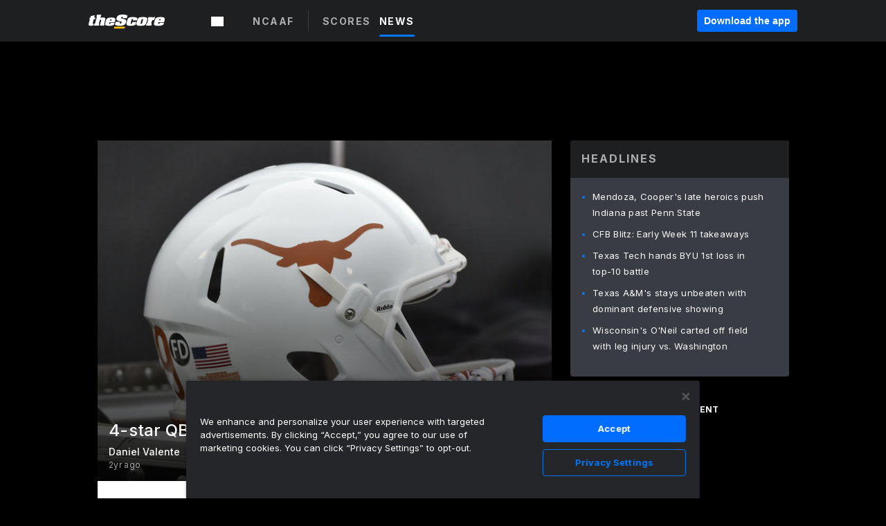

--- FILE ---
content_type: text/html; charset=utf-8
request_url: https://www.thescore.com/ncaaf/news/2658778/4-star-qb-lacey-commits-to-texas
body_size: 63700
content:
<!DOCTYPE html><html lang="en"><head><script type="8d5ae8467ec9ceef0d813c68-text/javascript">
      window.dataLayer = window.dataLayer || [];
      function gtag(){dataLayer.push(arguments);}

      gtag('consent', 'default', {
          ad_storage: "denied",
          analytics_storage: "denied",
          functionality_storage: "denied",
          personalization_storage: "denied",
          security_storage: "denied",
          ad_user_data: “denied”,
          ad_personalization: “denied”,
          'wait_for_update': 500
      });
</script><script type="8d5ae8467ec9ceef0d813c68-text/javascript" src="https://cdn.cookielaw.org/consent/0190bc90-bc78-77c9-88aa-94174b82975e/OtAutoBlock.js"></script><script src="https://cdn.cookielaw.org/scripttemplates/otSDKStub.js" type="8d5ae8467ec9ceef0d813c68-text/javascript" charSet="UTF-8" data-domain-script="0190bc90-bc78-77c9-88aa-94174b82975e"></script><script type="8d5ae8467ec9ceef0d813c68-text/javascript">
      function setupOneTrustClickHandlers() {
          const bannerAcceptBtn = document.getElementById('onetrust-accept-btn-handler');
          const bannerCloseBtn = document.getElementsByClassName(
            'onetrust-close-btn-handler ot-close-icon banner-close-button'
          )[0];
          const pcRejectAllBtn = document.getElementsByClassName('ot-pc-refuse-all-handler')[0];
          const pcSaveBtn = document.getElementsByClassName(
            'save-preference-btn-handler onetrust-close-btn-handler'
          )[0];
          if (bannerAcceptBtn) {
            bannerAcceptBtn.addEventListener('click', () => {
              location.reload();
            });
          }
          if (bannerCloseBtn) {
            bannerCloseBtn.addEventListener('click', () => {
              location.reload();
            });
          }
          if (pcRejectAllBtn) {
            pcRejectAllBtn.addEventListener('click', () => {
              location.reload();
            });
          }
          if (pcSaveBtn) {
            pcSaveBtn.addEventListener('click', () => {
              setTimeout(() => {
                location.reload();
              }, 200); // quick timeout so that the consent receipt can be sent and the cookie can be updated
            });
          }
      }
      function OnetrustAdsConsent(){
          if(googletag.apiReady){
              if(OptanonActiveGroups.match(/,C0004,/)){
                  googletag.pubads().setPrivacySettings({nonPersonalizedAds:false});
                  googletag.pubads().refresh();
                }
              else{
                  googletag.pubads().setPrivacySettings({nonPersonalizedAds:true});
                  googletag.pubads().refresh();
              }
          }
          else{
              setTimeout(()=>OnetrustAdsConsent(),100);
          }
      }
      function OptanonWrapper(){
          setupOneTrustClickHandlers();
          OnetrustAdsConsent();
      }
    </script><script src="https://cdn.cookielaw.org/opt-out/otCCPAiab.js" type="8d5ae8467ec9ceef0d813c68-text/javascript" charSet="UTF-8" ccpa-opt-out-ids="C0004" ccpa-opt-out-geo="all" ccpa-opt-out-lspa="false"></script><style>body {
  font-family: "Inter", sans-serif;
  background: #000;
  color: #fff;
  font-weight: 700;
  margin: 0;
  height: 100%;
}

a {
  text-decoration: none;
}

.Layout__skipToContentLink--34Mby {
  background: #006dff;
  color: #fff;
  left: 50%;
  padding: 8px;
  position: absolute;
  transform: translate(-50%, -100%);
  transition: transform 0.3s;
  z-index: 100;
}

.Layout__skipToContentLink--34Mby:focus {
  background-color: #005abe;
  transform: translate(-50%, 0%);
  outline: 2px solid #fff;
}

.Layout__headerContainer--2D6jQ {
  z-index: 3;
}

.Layout__header--15jBU {
  width: 100%;
  height: 63px;
  background-color: #1e1f21;
  box-shadow: 0 2px 6px 0 rgba(0, 0, 0, 0.5);
  display: flex;
  flex-direction: row;
  align-items: center;
  justify-content: center;
  position: fixed;
  z-index: 2;
}

.Layout__container--3VRLs {
  display: flex;
  min-height: 100vh;
  flex-direction: column;
}

.Layout__headercontainer--36Tvx {
  display: flex;
  max-width: 960px;
  align-items: center;
  justify-content: space-between;
  flex: 1 1 auto;
  margin: 0 auto;
  padding: 0 16px;
}

.Layout__downloadButton--o0OSi {
  background: #0078fd;
  width: 130px;
  height: 30px;
  border: none;
  font-size: 12px;
  color: #fff;
  display: block;
  cursor: pointer;
}

.Layout__logo--1W9FE {
  width: 130px;
  height: 24px;
  background: url(/static/vectors/thescore-logo.svg) 0 0 no-repeat;
  display: block;
  background-size: auto 225%;
}

.Layout__container--3VRLs {
  margin: 0 auto;
  overflow: hidden;
  width: 100%;
}

.Layout__content--2Vbni {
  display: flex;
  flex: 1;
  flex-direction: column;
  max-width: 1024px;
  min-height: 80vh;
  margin: 0 auto;
  width: 100%;
}

.Layout__footer--rY2uY {
  width: 100%;
}

.Layout__interstitialContainer--3CE1P {
  z-index: 10;
}

@media (max-width: 768px) {
  .Layout__desktopView--1ftg4 {
    display: none;
  }
}
@media (min-width: 768px) {
  .Layout__header--15jBU {
    margin-bottom: 32px;
  }
  .Layout__headercontainer--36Tvx {
    padding: 0 32px;
  }
}
@media (max-width: 1200px) {
  .Layout__container--3VRLs {
    background: #000 !important;
  }
}</style><style>/* latin-ext */
@font-face {
  font-family: "Roboto";
  font-style: italic;
  font-weight: 400;
  src: local("Roboto Italic"), local("Roboto-Italic"), local("sans-serif"), url(https://fonts.gstatic.com/s/roboto/v18/vSzulfKSK0LLjjfeaxcREhkAz4rYn47Zy2rvigWQf6w.woff2) format("woff2");
  unicode-range: U100-24f, U1-1eff, U20a0-20ab, U20ad-20cf, U2c60-2c7f, UA720-A7FF;
}
/* latin */
@font-face {
  font-family: "Roboto";
  font-style: italic;
  font-weight: 400;
  src: local("Roboto Italic"), local("Roboto-Italic"), local("sans-serif"), url(https://fonts.gstatic.com/s/roboto/v18/vPcynSL0qHq_6dX7lKVByXYhjbSpvc47ee6xR_80Hnw.woff2) format("woff2");
  unicode-range: U0-0ff, U131, U152-153, U2c6, U2da, U2dc, U2000-206f, U2074, U20ac, U2212, U2215;
}
/* latin-ext */
@font-face {
  font-family: "Roboto";
  font-style: normal;
  font-weight: 300;
  src: local("Roboto Light"), local("Roboto-Light"), local("sans-serif-light"), url(https://fonts.gstatic.com/s/roboto/v18/Pru33qjShpZSmG3z6VYwnYX0hVgzZQUfRDuZrPvH3D8.woff2) format("woff2");
  unicode-range: U100-24f, U1-1eff, U20a0-20ab, U20ad-20cf, U2c60-2c7f, UA720-A7FF;
}
/* latin */
@font-face {
  font-family: "Roboto";
  font-style: normal;
  font-weight: 300;
  src: local("Roboto Light"), local("Roboto-Light"), local("sans-serif-light"), url(https://fonts.gstatic.com/s/roboto/v18/Hgo13k-tfSpn0qi1SFdUfZBw1xU1rKptJj_0jans920.woff2) format("woff2");
  unicode-range: U0-0ff, U131, U152-153, U2c6, U2da, U2dc, U2000-206f, U2074, U20ac, U2212, U2215;
}
/* latin-ext */
@font-face {
  font-family: "Roboto";
  font-style: normal;
  font-weight: 400;
  src: local("Roboto"), local("Roboto-Regular"), local("sans-serif"), url(https://fonts.gstatic.com/s/roboto/v18/Ks_cVxiCiwUWVsFWFA3Bjn-_kf6ByYO6CLYdB4HQE-Y.woff2) format("woff2");
  unicode-range: U100-24f, U1-1eff, U20a0-20ab, U20ad-20cf, U2c60-2c7f, UA720-A7FF;
}
/* latin */
@font-face {
  font-family: "Roboto";
  font-style: normal;
  font-weight: 400;
  src: local("Roboto"), local("Roboto-Regular"), local("sans-serif"), url(https://fonts.gstatic.com/s/roboto/v18/oMMgfZMQthOryQo9n22dcuvvDin1pK8aKteLpeZ5c0A.woff2) format("woff2");
  unicode-range: U0-0ff, U131, U152-153, U2c6, U2da, U2dc, U2000-206f, U2074, U20ac, U2212, U2215;
}
/* latin-ext */
@font-face {
  font-family: "Roboto";
  font-style: normal;
  font-weight: 500;
  src: local("Roboto Medium"), local("Roboto-Medium"), local("sans-serif-medium"), url(https://fonts.gstatic.com/s/roboto/v18/oOeFwZNlrTefzLYmlVV1UIX0hVgzZQUfRDuZrPvH3D8.woff2) format("woff2");
  unicode-range: U100-24f, U1-1eff, U20a0-20ab, U20ad-20cf, U2c60-2c7f, UA720-A7FF;
}
/* latin */
@font-face {
  font-family: "Roboto";
  font-style: normal;
  font-weight: 500;
  src: local("Roboto Medium"), local("Roboto-Medium"), local("sans-serif-medium"), url(https://fonts.gstatic.com/s/roboto/v18/RxZJdnzeo3R5zSexge8UUZBw1xU1rKptJj_0jans920.woff2) format("woff2");
  unicode-range: U0-0ff, U131, U152-153, U2c6, U2da, U2dc, U2000-206f, U2074, U20ac, U2212, U2215;
}
/* latin-ext */
@font-face {
  font-family: "Roboto";
  font-style: normal;
  font-weight: 700;
  src: local("Roboto Bold"), local("Roboto-Bold"), local("sans-serif"), url(https://fonts.gstatic.com/s/roboto/v18/97uahxiqZRoncBaCEI3aW4X0hVgzZQUfRDuZrPvH3D8.woff2) format("woff2");
  unicode-range: U100-24f, U1-1eff, U20a0-20ab, U20ad-20cf, U2c60-2c7f, UA720-A7FF;
}
/* latin */
@font-face {
  font-family: "Roboto";
  font-style: normal;
  font-weight: 700;
  src: local("Roboto Bold"), local("Roboto-Bold"), local("sans-serif"), url(https://fonts.gstatic.com/s/roboto/v18/d-6IYplOFocCacKzxwXSOJBw1xU1rKptJj_0jans920.woff2) format("woff2");
  unicode-range: U0-0ff, U131, U152-153, U2c6, U2da, U2dc, U2000-206f, U2074, U20ac, U2212, U2215;
}
/* latin-ext */
@font-face {
  font-family: "Roboto Condensed";
  font-style: normal;
  font-weight: 400;
  src: local("Roboto Condensed"), local("RobotoCondensed-Regular"), local("sans-serif-condensed"), url(https://fonts.gstatic.com/s/robotocondensed/v16/Zd2E9abXLFGSr9G3YK2MsNKDSU5nPdoBdru70FiVyb0.woff2) format("woff2");
  unicode-range: U100-24f, U1-1eff, U20a0-20ab, U20ad-20cf, U2c60-2c7f, UA720-A7FF;
}
/* latin */
@font-face {
  font-family: "Roboto Condensed";
  font-style: normal;
  font-weight: 400;
  src: local("Roboto Condensed"), local("RobotoCondensed-Regular"), local("sans-serif-condensed"), url(https://fonts.gstatic.com/s/robotocondensed/v16/Zd2E9abXLFGSr9G3YK2MsH4vxAoi6d67T_UKWi0EoHQ.woff2) format("woff2");
  unicode-range: U0-0ff, U131, U152-153, U2c6, U2da, U2dc, U2000-206f, U2074, U20ac, U2212, U2215;
}
/* latin-ext */
@font-face {
  font-family: "Inconsolata";
  font-style: normal;
  font-weight: 400;
  src: local("Inconsolata Regular"), local("Inconsolata-Regular"), url(https://fonts.gstatic.com/s/inconsolata/v16/QldKNThLqRwH-OJ1UHjlKGlX5qhExfHwNJU.woff2) format("woff2");
  unicode-range: U100-24f, U259, U1-1eff, U2020, U20a0-20ab, U20ad-20cf, U2113, U2c60-2c7f, UA720-A7FF;
}
/* latin */
@font-face {
  font-family: "Inconsolata";
  font-style: normal;
  font-weight: 400;
  src: local("Inconsolata Regular"), local("Inconsolata-Regular"), url(https://fonts.gstatic.com/s/inconsolata/v16/QldKNThLqRwH-OJ1UHjlKGlZ5qhExfHw.woff2) format("woff2");
  unicode-range: U0-0ff, U131, U152-153, U2bb-2bc, U2c6, U2da, U2dc, U2000-206f, U2074, U20ac, U2122, U2191, U2193, U2212, U2215, UFEFF, UFFFD;
}
/* latin-ext */
@font-face {
  font-family: "Inconsolata";
  font-style: normal;
  font-weight: 700;
  src: local("Inconsolata Bold"), local("Inconsolata-Bold"), url(https://fonts.gstatic.com/s/inconsolata/v16/QldXNThLqRwH-OJ1UHjlKGHiw71n5_zaDpwm80E.woff2) format("woff2");
  unicode-range: U100-24f, U259, U1-1eff, U2020, U20a0-20ab, U20ad-20cf, U2113, U2c60-2c7f, UA720-A7FF;
}
/* latin */
@font-face {
  font-family: "Inconsolata";
  font-style: normal;
  font-weight: 700;
  src: local("Inconsolata Bold"), local("Inconsolata-Bold"), url(https://fonts.gstatic.com/s/inconsolata/v16/QldXNThLqRwH-OJ1UHjlKGHiw71p5_zaDpwm.woff2) format("woff2");
  unicode-range: U0-0ff, U131, U152-153, U2bb-2bc, U2c6, U2da, U2dc, U2000-206f, U2074, U20ac, U2122, U2191, U2193, U2212, U2215, UFEFF, UFFFD;
}</style><link rel="preconnect" href="https://fonts.gstatic.com"/><link href="https://fonts.googleapis.com/css2?family=Inter:wght@400;500;700&amp;display=swap" rel="stylesheet"/><link rel="preload" href="/static/css/grid.css" as="style"/><link rel="preload" href="/static/css/layout.css" as="style"/><meta charSet="utf-8"/><meta property="fb:app_id" content="124052647629735"/><meta property="og:site_name" content="theScore.com"/><meta name="viewport" content="initial-scale=1.0, width=device-width"/><link rel="icon" type="image/png" href="/static/images/favicon.png"/><meta name="google-site-verification" content="WHL02URiqh7UHOzRkgsUZzloEHa6suq6EBCn4m5JFGw"/><script class="kxct" data-id="tl6mtrbuw" data-timing="async" data-version="3.0" type="8d5ae8467ec9ceef0d813c68-text/javascript">
  window.Krux||((Krux=function(){Krux.q.push(arguments)}).q=[]);
  (function(){
    var k=document.createElement('script');k.type='text/javascript';k.async=true;
    k.src=(location.protocol==='https:'?'https:':'http:')+'//cdn.krxd.net/controltag/tl6mtrbuw.js';
    var s=document.getElementsByTagName('script')[0];s.parentNode.insertBefore(k,s);
  }());
</script><script type="8d5ae8467ec9ceef0d813c68-text/javascript">
  (function(w,d,s,l,i){w[l]=w[l]||[];w[l].push({'gtm.start':
  new Date().getTime(),event:'gtm.js'});var f=d.getElementsByTagName(s)[0],
  j=d.createElement(s),dl=l!='dataLayer'?'&l='+l:'';j.async=true;j.src=
  'https://www.googletagmanager.com/gtm.js?id='+i+dl;f.parentNode.insertBefore(j,f);
  })(window,document,'script','dataLayer','GTM-NLDRCNT');
</script><style>.Header__header--3AxUE {
  width: 100%;
  background-color: #1e1f21;
  display: flex;
  flex-direction: row;
  align-items: center;
  justify-content: center;
  z-index: 2;
  height: 60px;
}

.Header__headerWrap--1FpXt {
  width: 100%;
  height: auto;
  display: flex;
  flex-direction: column;
  background-color: #1e1f21;
  box-shadow: 0 2px 6px 0 rgba(0, 0, 0, 0.5);
}

.Header__logoNavBox--2Xi97 {
  display: flex;
  flex-direction: row;
  align-items: center;
}

.Header__logoInner--2i1J7 {
  align-items: center;
  display: flex;
}

.Header__navContainer--3Nbf6 {
  padding-left: 0;
}

.Header__headerWrap--1FpXt.Header__fixed--2j7PU {
  position: fixed;
}

.Header__headerContainer--yilsM {
  display: flex;
  max-width: 1024px;
  align-items: center;
  justify-content: space-between;
  flex: 1 1 auto;
  margin: 0 auto;
  padding: 0 16px;
  z-index: 2;
}

.Header__scheduleWrap--3KRVz {
  max-width: 1024px;
  margin: 0 16px;
}

.Header__downloadButton--2ZRMD {
  background: #0078fd;
  width: 113px;
  height: 34px;
  border: none;
  font-size: 12px;
  color: #fff;
  display: block;
  cursor: pointer;
}

.Header__logoWrapper--RVaMd {
  padding-top: 2px;
}

.Header__logo--3szyq {
  width: 110px;
  height: 24px;
  background: url(/static/vectors/thescore-logo.svg) 0 2px no-repeat;
  display: block;
  background-size: auto 190%;
}

.Header__hideOnDesktop--239HN {
  display: none;
}

@media (min-width: 992px) {
  .Header__scheduleWrap--3KRVz {
    margin: 0 auto;
  }
}
@media (max-width: 992px) {
  .Header__hideOnMobile--38_eK {
    display: none;
  }
  .Header__hideOnDesktop--239HN {
    display: block;
  }
}</style><style>.ShowBreakingNews__root--WJk-T {
  z-index: 3;
  position: fixed;
}</style><style>/*
  Chevrons in CSS: https://codepen.io/anon/pen/rYGWGY
*/
.DesktopMenu__chevron--GWSEw::before {
  border-style: solid;
  border-width: 0.15em 0.15em 0 0;
  content: "";
  display: inline-block;
  height: 0.35em;
  left: 0.15em;
  position: relative;
  top: 0;
  transform: rotate(-45deg);
  vertical-align: top;
  width: 0.35em;
  margin-top: 0.3em;
}

.DesktopMenu__chevron--GWSEw.DesktopMenu__bottom--1RUm5::before {
  top: 0;
  transform: rotate(135deg);
}

.DesktopMenu__hamburgerWrapper--2jaHU {
  background-color: transparent;
  margin-left: -16px;
  padding: 22px;
  position: relative;
  top: 2px;
}

.DesktopMenu__hamburgerWrapper--2jaHU:focus {
  outline: 2px solid #fff;
}

.DesktopMenu__highlight--2uOKF {
  margin-left: -5px;
  padding: 5px;
  border-radius: 2px;
  width: 110px;
  display: inline-block;
  background-color: rgb(62, 62, 70);
}

.DesktopMenu__chevron--GWSEw {
  padding-left: 5px;
}

.DesktopMenu__dropdownMenu--1u-qp {
  position: absolute;
  top: 100%;
  left: 0;
  background-color: #141414;
  z-index: 100;
  height: auto;
  cursor: initial;
  box-shadow: 2px 1px 5px 3px rgba(30, 31, 33, 0.25);
}
.DesktopMenu__dropdownMenu--1u-qp a:focus {
  outline: 1px solid #fff;
}

.DesktopMenu__flexWrapper--364lc {
  align-items: center;
  display: flex;
}

.DesktopMenu__dropdownMenus--sl072 {
  align-items: baseline;
}

.DesktopMenu__dropdownWrapper--3o1J9 {
  display: flex;
  padding: 20px;
  width: 850px;
}

.DesktopMenu__dropdownWrapper--3o1J9 > :first-child {
  width: 120px;
}

.DesktopMenu__mainMenu--3LU1u {
  -webkit-font-smoothing: antialiased;
  margin: 0 auto;
  position: relative;
  height: 60px;
  font-size: 13px;
  font-weight: 700;
  letter-spacing: 0.3px;
  line-height: 1.27;
  text-align: center;
  color: #f9f9f9;
  padding: 0 0 0 16px;
  cursor: pointer;
  display: flex;
  margin-left: 25px;
}

.DesktopMenu__leagues--275E- {
  flex: 1;
}

.DesktopMenu__divider--2ILjp {
  border-right: 1px solid #393c42;
  height: 30px;
  margin: 0 20px 0 0;
  padding: 0 20px;
}

.DesktopMenu__mainMenu--3LU1u ul {
  list-style: none;
  padding: 0;
  margin: 0;
}

.DesktopMenu__mainMenu--3LU1u.DesktopMenu__hide--p0oNT::after {
  display: none;
}

.DesktopMenu__mainMenu--3LU1u:focus {
  outline: none;
}

.DesktopMenu__menuButton--17JlI {
  position: relative;
  align-items: center;
  display: flex;
}

.DesktopMenu__menuButton--17JlI:focus {
  outline: none;
}

.DesktopMenu__menuHeader--2BAds {
  font-size: 16px;
  font-weight: 500;
  line-height: 1.4;
  letter-spacing: normal;
  text-align: left;
  padding-bottom: 10px;
  margin: 0;
  color: #fff;
}

.DesktopMenu__menuElement--Ixe-8 {
  opacity: 0.65;
  font-weight: 700;
  font-size: 13px;
  line-height: 1.43;
  letter-spacing: 1.5px;
  text-align: left;
  color: #f9f9f9;
  cursor: pointer;
  padding: 6px 0;
  text-transform: uppercase;
  display: flex;
  align-items: center;
}

.DesktopMenu__menuElement--Ixe-8:focus {
  outline: none;
}

.DesktopMenu__menuElement--Ixe-8:hover {
  opacity: 1;
}

.DesktopMenu__leagueHeader--2PlsL {
  -webkit-font-smoothing: antialiased;
  font-size: 14px;
  font-weight: 700;
  line-height: 1.38;
  letter-spacing: 1.5px;
  color: rgba(255, 255, 255, 0.65);
}

.DesktopMenu__leagueElement--1v_mZ {
  flex: 1;
}
.DesktopMenu__leagueElement--1v_mZ li {
  border-bottom: 1px solid #393c42;
}
.DesktopMenu__leagueElement--1v_mZ:first-child {
  margin-right: 20px;
}

.DesktopMenu__leagueIcon--1VRSr {
  width: 14px;
  height: 14px;
  display: inline-block;
  margin-right: 10px;
  background-color: #fff;
  position: relative;
  min-width: 14px;
  min-height: 14px;
}

.DesktopMenu__selected--LN__k .DesktopMenu__leagueIcon--1VRSr {
  background-color: #0078fd;
}

.DesktopMenu__selected--LN__k.DesktopMenu__menuElement--Ixe-8 {
  opacity: 1;
}

.DesktopMenu__leagueMenu--15QaT {
  -webkit-font-smoothing: antialiased;
  position: relative;
  height: 60px;
  font-size: 13px;
  font-weight: 700;
  letter-spacing: 0.3px;
  line-height: 1.27;
  text-align: center;
  color: #f9f9f9;
  cursor: pointer;
  display: -ms-flexbox;
  display: flex;
  background-color: transparent;
  align-items: center;
}

.DesktopMenu__leagueMenu--15QaT .DesktopMenu__dropdownMenu--1u-qp {
  width: auto;
  min-width: 150px;
}

.DesktopMenu__hoverMenu--1EYKj {
  background-color: #3a3d40;
}

.DesktopMenu__auto--2nbcs {
  mask: url("/static/vectors/sportIcons/auto.svg") no-repeat 0 0/cover;
}

.DesktopMenu__baseball--157ve {
  mask: url("/static/vectors/sportIcons/baseball.svg") no-repeat 0 0/cover;
}

.DesktopMenu__basketball--1fsGj {
  mask: url("/static/images/sportIcons/basketball@2x.png") no-repeat 0 0/cover;
}

.DesktopMenu__football--5C_7U {
  mask: url("/static/images/sportIcons/football@2x.png") no-repeat 0 0/cover;
}

.DesktopMenu__golf--Vrkem {
  mask: url("/static/vectors/sportIcons/golf.svg") no-repeat 0 0/cover;
}

.DesktopMenu__hockey--ijg_I {
  mask: url("/static/vectors/sportIcons/hockey.svg") no-repeat 0 0/cover;
}

.DesktopMenu__mma--1agJg {
  mask: url("/static/vectors/sportIcons/mma.svg") no-repeat 0 0/cover;
}

.DesktopMenu__soccer--19nh1 {
  mask: url("/static/images/sportIcons/soccer@2x.png") no-repeat 0 0/cover;
}

.DesktopMenu__tennis--2ebXP {
  mask: url("/static/vectors/sportIcons/tennis.svg") no-repeat 0 0/cover;
}

.DesktopMenu__hamburger--1G9cL {
  width: 18px;
  margin-right: 0;
  mask: url("/static/vectors/menu.svg") no-repeat 0 0/cover;
}

.DesktopMenu__link--jhJVn:focus {
  outline: 2px solid #fff;
}

.DesktopMenu__menuElementInnerContainer--dxs5h {
  align-items: center;
  display: flex;
  flex: 1;
  justify-content: space-between;
}</style><style>.GetTheAppModal__desktopView--4RSQi {
  display: none;
}

.GetTheAppModal__mobileView--ERBHC {
  display: block;
}

.GetTheAppModal__overlay--s7K52 {
  background-color: rgba(0, 0, 0, 0.3);
  position: fixed;
  top: 0;
  left: 0;
  width: 100vw;
  height: 100vh;
  z-index: 100;
}

.GetTheAppModal__thankYouMessage--3ENwT {
  width: 100%;
  height: 100%;
  text-align: center;
  font-size: 25px;
  font-weight: 400;
  margin-top: 220px;
}

.GetTheAppModal__modalContainer--Noqwb {
  position: absolute;
  background-color: #f9f9f9;
  left: calc(50% - 400px);
  top: calc(50% - 270px);
  width: 800px;
  height: 540px;
  border-radius: 8px;
  background-image: linear-gradient(to bottom, #f9f9f9, #eee);
  color: #000;
  box-shadow: 0 0 25px #000;
  transition: 1s;
}
.GetTheAppModal__modalContainer--Noqwb:focus {
  outline: 0;
}
.GetTheAppModal__modalContainer--Noqwb .GetTheAppModal__closeX--33p5P {
  position: absolute;
  right: 16px;
  top: 16px;
  font-size: 22px;
  cursor: pointer;
  padding: 0 2px;
}
body.user-is-tabbing .GetTheAppModal__modalContainer--Noqwb .GetTheAppModal__closeX--33p5P:focus {
  outline: 2px solid #1e1f21;
}
.GetTheAppModal__modalContainer--Noqwb .GetTheAppModal__closeX--33p5P:hover {
  color: #ddd;
}
.GetTheAppModal__modalContainer--Noqwb .GetTheAppModal__appRatingContainer--1_EFr .GetTheAppModal__appTitle--1XXmt {
  font-weight: 700;
}
.GetTheAppModal__modalContainer--Noqwb .GetTheAppModal__appRatingContainer--1_EFr .GetTheAppModal__appDownloads--2Gavz {
  font-size: 12px;
}
.GetTheAppModal__modalContainer--Noqwb .GetTheAppModal__appRatingContainer--1_EFr .GetTheAppModal__appIcon--xrudK {
  float: left;
  vertical-align: top;
  margin-right: 7px;
}
.GetTheAppModal__modalContainer--Noqwb .GetTheAppModal__appRatingContainer--1_EFr img {
  padding-left: 3px;
}
.GetTheAppModal__modalContainer--Noqwb .GetTheAppModal__title--3KxsL {
  width: 560px;
  height: 76px;
  font-size: 32px;
  text-align: center;
  color: #393c42;
  margin: 0 auto;
  margin-top: 40px;
  margin-bottom: 40px;
}
.GetTheAppModal__modalContainer--Noqwb .GetTheAppModal__sendButton--2A1jf {
  text-align: center;
  margin-top: 15px;
  box-sizing: border-box;
  width: 180px;
  height: 52px;
  border-radius: 4px;
  background-color: #006dff;
  font-size: 16px;
  font-weight: 700;
  color: #fff;
  cursor: pointer;
}
.GetTheAppModal__modalContainer--Noqwb .GetTheAppModal__sendButton--2A1jf:hover {
  background-color: #005abe;
}
body.user-is-tabbing .GetTheAppModal__modalContainer--Noqwb .GetTheAppModal__sendButton--2A1jf:focus {
  box-shadow: 0 0 0 2px #1e1f21;
}
.GetTheAppModal__modalContainer--Noqwb .GetTheAppModal__promptMessage--XuCvX {
  margin-top: 5px;
}
.GetTheAppModal__modalContainer--Noqwb .GetTheAppModal__signupContainer--1h4xV {
  font-size: 14px;
  font-weight: 400;
  vertical-align: top;
  padding: 0 38px;
  display: inline-block;
  box-sizing: border-box;
  width: 500px;
}
.GetTheAppModal__modalContainer--Noqwb .GetTheAppModal__signupContainer--1h4xV .GetTheAppModal__switchContainer--2Mjyq {
  cursor: pointer;
  margin: 20px 0;
  width: 362px;
  height: 52px;
  border-radius: 26px;
  border: solid 1px #f9f9f9;
}
.GetTheAppModal__modalContainer--Noqwb .GetTheAppModal__signupContainer--1h4xV .GetTheAppModal__switchOn--3uL6B {
  font-size: 16px;
  display: inline-block;
  text-align: center;
  box-sizing: border-box;
  color: #fff;
  width: 181px;
  height: 52px;
  border-radius: 26px;
  background-color: #aaa;
}
.GetTheAppModal__modalContainer--Noqwb .GetTheAppModal__signupContainer--1h4xV .GetTheAppModal__switchOn--3uL6B:focus {
  outline: 0;
}
.GetTheAppModal__modalContainer--Noqwb .GetTheAppModal__signupContainer--1h4xV .GetTheAppModal__switchOff--3b48R {
  font-size: 16px;
  display: inline-block;
  text-align: center;
  box-sizing: border-box;
  color: #fff;
  width: 181px;
  height: 52px;
  border-radius: 26px;
  color: #393c42;
}
.GetTheAppModal__modalContainer--Noqwb .GetTheAppModal__signupContainer--1h4xV .GetTheAppModal__switchOff--3b48R:focus {
  outline: 0;
}
.GetTheAppModal__modalContainer--Noqwb .GetTheAppModal__signupContainer--1h4xV input {
  font-size: 16px;
  margin-top: 15px;
  padding: 13px;
  border: 1px solid #acacac;
  border-radius: 5px;
  width: 280px;
}
.GetTheAppModal__modalContainer--Noqwb .GetTheAppModal__signupContainer--1h4xV select {
  font-size: 16px;
  margin-right: 15px;
}
.GetTheAppModal__modalContainer--Noqwb .GetTheAppModal__mobileImageContainer--1co_5 {
  display: inline-block;
  width: 275px;
}
.GetTheAppModal__modalContainer--Noqwb .GetTheAppModal__getAppStores--1URXu {
  margin: 10px 0;
}
.GetTheAppModal__modalContainer--Noqwb .GetTheAppModal__getAppStores--1URXu ul {
  margin: 0;
  padding: 0;
  list-style: none;
}
.GetTheAppModal__modalContainer--Noqwb .GetTheAppModal__getAppStores--1URXu li {
  margin-right: 5px;
  display: inline-block;
}

.GetTheAppModal__getTheAppButton--1tOrV {
  background-color: #006dff;
  margin-left: -100px;
  height: 32px;
  border: none;
  font-size: 14px;
  color: #fff;
  display: block;
  cursor: pointer;
  text-align: center;
  font-weight: 700;
  line-height: 32px;
  border-radius: 4px;
  padding: 0 10px;
}
.GetTheAppModal__getTheAppButton--1tOrV:hover {
  background-color: #005abe;
}
body.user-is-tabbing .GetTheAppModal__getTheAppButton--1tOrV:focus {
  box-shadow: 0 0 0 2px #fff;
}

.GetTheAppModal__appStoreButton--uC06M {
  display: inline-block;
}
.GetTheAppModal__appStoreButton--uC06M img {
  vertical-align: bottom;
}
body.user-is-tabbing .GetTheAppModal__appStoreButton--uC06M:focus {
  outline: 2px solid #3290fc;
}

@media (max-width: 768px) {
  .GetTheAppModal__modalContainer--Noqwb {
    left: 0;
    top: 0;
    width: 100%;
    height: 100%;
    border-radius: 0;
  }
  .GetTheAppModal__modalContainer--Noqwb .GetTheAppModal__title--3KxsL {
    width: auto;
    height: auto;
    font-size: 26px;
    margin-top: 0;
  }
  .GetTheAppModal__modalContainer--Noqwb .GetTheAppModal__signupContainer--1h4xV {
    width: auto;
    padding: 0;
  }
  .GetTheAppModal__modalContainer--Noqwb .GetTheAppModal__signupContainer--1h4xV input {
    width: 100%;
    box-sizing: border-box;
  }
  .GetTheAppModal__modalContainer--Noqwb .GetTheAppModal__sendButton--2A1jf {
    width: 100%;
  }
  .GetTheAppModal__modalContainer--Noqwb .GetTheAppModal__getAppStores--1URXu {
    margin: 50px 0;
    text-align: center;
  }
  .GetTheAppModal__modalContainer--Noqwb .GetTheAppModal__mobileImageContainer--1co_5 {
    display: block;
    text-align: center;
    width: 100%;
  }
  .GetTheAppModal__modalContentContainer--OtLNJ {
    padding: 50px 10px 10px;
    height: 100%;
    max-width: 400px;
    margin: 0 auto;
    overflow: auto;
  }
}</style><style>.Nav__nav--2HXbc {
  align-items: center;
  display: flex;
  height: 38px;
  max-width: 720px;
  justify-content: left;
  padding: 0 16px;
}

.Nav__desktopMenu--adRpn {
  display: none;
}

.Nav__subNavWrap--1GJe0 {
  height: 100%;
  min-width: 0;
  max-width: 100%;
}

@media (min-width: 992px) {
  .Nav__nav--2HXbc {
    margin: 0;
    justify-content: start;
    z-index: 2;
  }
  .Nav__desktopMenu--adRpn {
    display: block;
  }
  .Nav__mobileMenu--1AdSC {
    display: none;
  }
}</style><style>.SubNav__link--1XEsc:focus {
  box-shadow: inset 0 0 0 2px #fff;
  outline: none;
}</style><style> {
  /*
   * Container style
   */
  /*
   * Scrollbar rail styles
   */
  /*
   * Scrollbar thumb styles
   */
  /* MS supports */
}
.ps {
  overflow: hidden !important;
  overflow-anchor: none;
  -ms-overflow-style: none;
  touch-action: auto;
  -ms-touch-action: auto;
}
.ps__rail-x {
  display: none;
  opacity: 0;
  transition: background-color 0.2s linear, opacity 0.2s linear;
  -webkit-transition: background-color 0.2s linear, opacity 0.2s linear;
  height: 15px;
  /* there must be 'bottom' or 'top' for ps__rail-x */
  bottom: 0px;
  /* please don't change 'position' */
  position: absolute;
}
.ps__rail-y {
  display: none;
  opacity: 0;
  transition: background-color 0.2s linear, opacity 0.2s linear;
  -webkit-transition: background-color 0.2s linear, opacity 0.2s linear;
  width: 15px;
  /* there must be 'right' or 'left' for ps__rail-y */
  right: 0;
  /* please don't change 'position' */
  position: absolute;
}
.ps--active-x > .ps__rail-x,
.ps--active-y > .ps__rail-y {
  display: block;
  background-color: transparent;
}
.ps:hover > .ps__rail-x,
.ps:hover > .ps__rail-y,
.ps--focus > .ps__rail-x,
.ps--focus > .ps__rail-y,
.ps--scrolling-x > .ps__rail-x,
.ps--scrolling-y > .ps__rail-y {
  opacity: 0.6;
}
.ps .ps__rail-x:hover,
.ps .ps__rail-y:hover,
.ps .ps__rail-x:focus,
.ps .ps__rail-y:focus,
.ps .ps__rail-x.ps--clicking,
.ps .ps__rail-y.ps--clicking {
  background-color: #eee;
  opacity: 0.9;
}
.ps__thumb-x {
  background-color: #aaa;
  border-radius: 6px;
  transition: background-color 0.2s linear, height 0.2s ease-in-out;
  -webkit-transition: background-color 0.2s linear, height 0.2s ease-in-out;
  height: 6px;
  /* there must be 'bottom' for ps__thumb-x */
  bottom: 2px;
  /* please don't change 'position' */
  position: absolute;
}
.ps__thumb-y {
  background-color: #aaa;
  border-radius: 6px;
  transition: background-color 0.2s linear, width 0.2s ease-in-out;
  -webkit-transition: background-color 0.2s linear, width 0.2s ease-in-out;
  width: 6px;
  /* there must be 'right' for ps__thumb-y */
  right: 2px;
  /* please don't change 'position' */
  position: absolute;
}
.ps__rail-x:hover > .ps__thumb-x,
.ps__rail-x:focus > .ps__thumb-x,
.ps__rail-x.ps--clicking .ps__thumb-x {
  background-color: #999;
  height: 11px;
}
.ps__rail-y:hover > .ps__thumb-y,
.ps__rail-y:focus > .ps__thumb-y,
.ps__rail-y.ps--clicking .ps__thumb-y {
  background-color: #999;
  width: 11px;
}
@supports (-ms-overflow-style: none) {
  .ps {
    overflow: auto !important;
  }
}
@media screen and (-ms-high-contrast: active), (-ms-high-contrast: none) {
  .ps {
    overflow: auto !important;
  }
}
.ps .ps__rail-x:hover,
.ps .ps__rail-y:hover,
.ps .ps__rail-x:focus,
.ps .ps__rail-y:focus,
.ps .ps__rail-x.ps--clicking,
.ps .ps__rail-y.ps--clicking {
  background-color: transparent;
}

.ScrollMenu__scrollMenu--Dyi3i {
  -webkit-font-smoothing: antialiased;
  position: relative;
  display: flex;
  width: 100%;
}

.ScrollMenu__headingScrollWrapper--2fVpa {
  overflow: hidden;
  width: 100%;
  -webkit-overflow-scrolling: touch;
}

.ScrollMenu__headingScroll--1THJf {
  position: relative;
  display: flex;
  height: 100%;
  width: 100%;
  padding-bottom: 10px;
}

.ScrollMenu__scrollButton--275mg {
  top: 0;
  bottom: 0;
  flex-shrink: 0;
  cursor: pointer;
  background: no-repeat center/80% url(/static/vectors/desktop-arrow.svg);
  padding-left: 20px;
  margin-top: -10px;
  margin-left: 10px;
  margin-right: 0;
}

.ScrollMenu__hidden--2n9bO {
  display: hidden;
}

.ScrollMenu__scrollButton--275mg:focus {
  outline: none;
}

.ScrollMenu__scrollLeft--2PKKo {
  -moz-transform: scaleX(-1);
  -o-transform: scaleX(-1);
  -webkit-transform: scaleX(-1);
  transform: scaleX(-1);
  filter: FlipH;
  -ms-filter: "FlipH";
  margin-left: 0;
  margin-right: 10px;
}

@media only screen and (max-width: 768px) {
  .ScrollMenu__scrollButton--275mg {
    display: none;
  }
}</style><style>.ScrollMenuElement__firstCard--eHH6q {
  margin-left: 20px;
}

.ScrollMenuElement__headingBox--2RLss {
  cursor: pointer;
  display: inline-flex;
  align-items: center;
  position: relative;
  height: 38px;
  margin: 0 12px 0 0;
}

.ScrollMenuElement__headingBox--2RLss[role=button]:focus {
  outline: none;
  box-shadow: inset 0 0 0 2px #fff;
}

.ScrollMenuElement__headingBox--2RLss:focus {
  outline: none;
}

.ScrollMenuElement__heading--35tvp {
  white-space: nowrap;
  font-size: 11px;
  font-weight: 700;
  color: rgba(249, 249, 249, 0.65);
  -webkit-transition: color 0.3s;
  -moz-transition: color 0.3s;
  transition: color 0.3s;
}

.ScrollMenuElement__selected--3ROWz .ScrollMenuElement__heading--35tvp::after,
.ScrollMenuElement__headingBox--2RLss .ScrollMenuElement__heading--35tvp::after {
  position: absolute;
  bottom: 0;
  left: 0;
  right: 0;
  display: block;
  margin: 0 auto;
  height: 3px;
  background-color: #0078fd;
  content: "";
  border-radius: 1.5px;
}

.ScrollMenuElement__navMenu--uX4-L .ScrollMenuElement__heading--35tvp {
  font-size: 14px;
  letter-spacing: 1.5px;
  line-height: 1.38;
}

.ScrollMenuElement__navMenu--uX4-L .ScrollMenuElement__heading--35tvp::after {
  bottom: -4px;
}

.ScrollMenuElement__headingBox--2RLss .ScrollMenuElement__heading--35tvp::after {
  width: 0;
  opacity: 0;
  -webkit-transition: width 0.3s, opacity 0.6s;
  -moz-transition: width 0.3s, opacity 0.6s;
  transition: width 0.3s, opacity 0.6s;
}

@media (min-width: 768px) {
  .ScrollMenuElement__selected--3ROWz .ScrollMenuElement__heading--35tvp::after,
  .ScrollMenuElement__headingBox--2RLss:hover .ScrollMenuElement__heading--35tvp::after,
  .ScrollMenuElement__headingBox--2RLss:focus .ScrollMenuElement__heading--35tvp::after {
    opacity: 1;
    width: 100%;
  }
  .ScrollMenuElement__selected--3ROWz .ScrollMenuElement__heading--35tvp,
  .ScrollMenuElement__headingBox--2RLss:hover .ScrollMenuElement__heading--35tvp {
    color: white;
  }
  .ScrollMenuElement__navMenu--uX4-L .ScrollMenuElement__heading--35tvp::after {
    bottom: -4px;
  }
  .ScrollMenuElement__heading--35tvp {
    font-size: 13px;
  }
}
@media (max-width: 768px) {
  .ScrollMenuElement__selected--3ROWz .ScrollMenuElement__heading--35tvp::after,
  .ScrollMenuElement__heading--35tvp::after,
  .ScrollMenuElement__headingBox--2RLss:focus .ScrollMenuElement__heading--35tvp::after {
    opacity: 1;
    width: 100%;
  }
  .ScrollMenuElement__firstCard--eHH6q {
    margin-left: 12px;
  }
  .ScrollMenuElement__navMenu--uX4-L.ScrollMenuElement__headingBox--2RLss {
    margin-right: 10px;
  }
  .ScrollMenuElement__selected--3ROWz .ScrollMenuElement__heading--35tvp,
  .ScrollMenuElement__headingBox--2RLss {
    opacity: 1;
    color: white;
  }
  .ScrollMenuElement__heading--35tvp {
    font-size: 13px;
  }
  .ScrollMenuElement__navMenu--uX4-L .ScrollMenuElement__heading--35tvp::after {
    bottom: 0;
  }
  .ScrollMenuElement__navMenu--uX4-L .ScrollMenuElement__heading--35tvp {
    font-size: 14px;
  }
}</style><title>4-star QB Lacey commits to Texas | theScore.com</title><meta property="og:title" content="4-star QB Lacey commits to Texas"/><meta property="og:type" content="article"/><meta property="og:url" content="https://thescore.com/ncaaf/news/2658778"/><meta property="og:locale" content="en_CA"/><meta property="og:image" content="https://assets-cms.thescore.com/uploads/image/file/368743/w768xh576_GettyImages-1073873050.jpg?ts=1621643958"/><meta property="og:image:secure_url" content="https://assets-cms.thescore.com/uploads/image/file/368743/w768xh576_GettyImages-1073873050.jpg?ts=1621643958"/><meta property="og:image:type" content="image/jpeg"/><meta property="og:image:width" content="1280"/><meta property="og:image:height" content="966"/><meta property="og:description" content="Four-star quarterback K.J. Lacey announced Saturday that he committed to Texas.Lacey chose the Longhorns over the likes of Alabama, Tennessee, and Oklahoma, among others.He&#x27;s the 47th overall recruit and the third-ranked pocket passer on ESPN&#x27;s 2025 rankings.Texas&#x27; quarterback depth for the 2023 campaign includes Quinn Ewers, Maalik Murphy, and former top-five recruit Arch Manning."/><meta name="twitter:card" content="summary_large_image"/><meta name="twitter:site" content="@theScore"/><meta name="twitter:title" content="4-star QB Lacey commits to Texas"/><meta name="twitter:description" content="Four-star quarterback K.J. Lacey announced Saturday that he committed to Texas.Lacey chose the Longhorns over the likes of Alabama, Tennessee, and Oklahoma, among others.He&#x27;s the 47th overall recruit and the third-ranked pocket passer on ESPN&#x27;s 2025 rankings.Texas&#x27; quarterback depth for the 2023 campaign includes Quinn Ewers, Maalik Murphy, and former top-five recruit Arch Manning."/><meta name="twitter:image" content="https://assets-cms.thescore.com/uploads/image/file/368743/w768xh576_GettyImages-1073873050.jpg?ts=1621643958"/><meta name="description" content="Trending News &amp; Rumors for Football, Basketball, Baseball, Hockey, Soccer &amp; More"/><link rel="canonical" href="https://thescore.com/ncaaf/news/2658778"/><script type="application/ld+json">{
          
    "@context": "http://schema.org",
    "@type": "Article",
    "headline": "4-star QB Lacey commits to Texas",
    "mainEntityOfPage": "https://thescore.com/ncaaf/news/2658778",
    "description": "Four-star quarterback K.J. Lacey announced Saturday that he committed to Texas.Lacey chose the Longhorns over the likes of Alabama, Tennessee, and Oklahoma, among others.He's the 47th overall recruit and the third-ranked pocket passer on ESPN's 2025 rankings.Texas' quarterback depth for the 2023 campaign includes Quinn Ewers, Maalik Murphy, and former top-five recruit Arch Manning.",
    "datePublished": "2023-06-03T21:10:08.000Z",
    "author": {
      "@type": "Person",
      "name": "Daniel Valente"
    },
  "dateModified": "2025-11-09T02:21:05.024Z",
      "image": {
        "@type": "ImageObject",
        "url": "https://assets-cms.thescore.com/uploads/image/file/368743/w768xh576_GettyImages-1073873050.jpg?ts=1621643958",
        "height": 576,
        "width": 768
      },
    
          "publisher": {
            "@type": "Organization",
            "name": "theScore",
            "logo": {
              "@type": "ImageObject",
              "url": "https://thescore-web-artifacts.s3.amazonaws.com/images/theScore-60px-h.png",
              "width": 330,
              "height": 60
            }
          }
        }</script><meta property="al:ios:url" content="thescore:///news/2658778"/><meta property="al:ios:app_store_id" content="285692706"/><meta property="al:ios:app_name" content="theScore App"/><meta property="al:android:url" content="thescore:///news/2658778"/><meta property="al:android:package" content="com.fivemobile.thescore"/><meta property="al:android:app_name" content="theScore App"/><style>.ArticleLeagueRiver__cardContainer--2Uo48 {
  padding-bottom: 30px;
}

.ArticleLeagueRiver__extraPadding--uW-eM {
  padding-top: 30px;
  padding-bottom: 60px;
}

.ArticleLeagueRiver__facebookPageBox--32eHy {
  display: block;
  text-align: center;
  margin-top: 10px;
}

.ArticleLeagueRiver__tickerImageWC--kokQr {
  display: inline-block;
  width: 158px;
  height: 72px;
  margin-right: 8px;
  vertical-align: top;
  background: url("/static/images/worldcupLookalike/ticker-wc.png");
}

.ArticleLeagueRiver__tickerImageLookalike--2_3Xa {
  display: inline-block;
  width: 158px;
  height: 72px;
  margin-right: 8px;
  vertical-align: top;
  background: url("/static/images/worldcupLookalike/ticker-wwcpdyll.png");
}

.ArticleLeagueRiver__tickerContainer--1ofGm {
  display: inline-block;
  width: 100%;
}

.ArticleLeagueRiver__ticker--3PCG2 {
  margin-bottom: 10px;
}

.ArticleLeagueRiver__hide--1zcFp {
  display: none;
}

.ArticleLeagueRiver__riverContainer--2Z-Dc {
  padding: 12px 0;
}

.ArticleLeagueRiver__riverHeader--3mvtJ {
  padding-top: 16px;
  padding-bottom: 16px;
  letter-spacing: 2px;
  font-size: 1em;
  color: #f9f9f9;
  font-weight: 400;
  opacity: 0.65;
}

.ArticleLeagueRiver__relatedNewsHeader--2jHxl {
  margin-bottom: 10px;
  position: relative;
  text-align: center;
  font-size: 1em;
}

.ArticleLeagueRiver__filterMenuWrapper--sPWS- {
  text-align: center;
}

.ArticleLeagueRiver__relatedNewsHeader--2jHxl::before {
  content: "";
  display: block;
  position: absolute;
  top: 50%;
  width: 20%;
  left: 8%;
  opacity: 0.2;
  transform: translateY(-50%);
  border-bottom: 4px solid #f9f9f9;
}

.ArticleLeagueRiver__relatedNewsHeader--2jHxl::after {
  content: "";
  display: block;
  position: absolute;
  top: 50%;
  width: 20%;
  right: 8%;
  opacity: 0.2;
  transform: translateY(-50%);
  border-bottom: 4px solid #f9f9f9;
}

.ArticleLeagueRiver__wrapLink--38BSA {
  display: none;
}

.ArticleLeagueRiver__wrapAdContainer--3gsOi {
  display: none;
}

.ArticleLeagueRiver__adContainer--jeR01 {
  display: none;
}

.ArticleLeagueRiver__storiesGrid--1H1-h {
  display: flex;
  flex-flow: row wrap;
  justify-content: space-between;
}
.ArticleLeagueRiver__storiesGrid--1H1-h .ArticleLeagueRiver__riverHeader--3mvtJ {
  flex-basis: 100%;
}

.ArticleLeagueRiver__newTopStories--3DyGQ {
  display: flex;
  flex-flow: row wrap;
  justify-content: space-between;
  align-content: flex-start;
}

.ArticleLeagueRiver__smallGridItem--39U_Y {
  width: 100%;
  margin-bottom: 10px;
  position: relative;
}

.ArticleLeagueRiver__popularStories--1wnR7 {
  width: 100%;
  display: flex;
  flex-flow: row wrap;
  background-color: #1e1f21;
}
.ArticleLeagueRiver__popularStories--1wnR7 .ArticleLeagueRiver__riverHeader--3mvtJ {
  padding-top: 20px;
  padding-bottom: 0;
  flex-basis: 100%;
}
.ArticleLeagueRiver__popularStories--1wnR7 .ArticleLeagueRiver__smallGridItem--39U_Y {
  margin-bottom: 0;
}

.ArticleLeagueRiver__popularStoriesHeader--11GxV::before {
  left: 10px;
  width: 26px;
  opacity: 0.2;
  transform: translateY(-50%);
  border-bottom: 4px solid #f9f9f9;
}

.ArticleLeagueRiver__popularStoriesHeader--11GxV::after {
  right: 10px;
  width: 26px;
  opacity: 0.2;
  transform: translateY(-50%);
  border-bottom: 4px solid #f9f9f9;
}

.ArticleLeagueRiver__displayDesktop--1CRki {
  display: none;
}

@media (max-width: 375px) {
  .ArticleLeagueRiver__relatedNewsHeader--2jHxl::before,
  .ArticleLeagueRiver__relatedNewsHeader--2jHxl::after {
    width: 15%;
  }
}
@media (max-width: 768px) {
  .ArticleLeagueRiver__tickerImageWC--kokQr {
    display: inline-block;
    width: 130px;
    height: 54px;
    margin-right: 0;
    margin-left: 14px;
    background: url("/static/images/worldcupLookalike/ticker-wc-mobile.png");
  }
  .ArticleLeagueRiver__tickerImageLookalike--2_3Xa {
    display: inline-block;
    width: 130px;
    height: 54px;
    margin-right: 0;
    margin-left: 14px;
    background: url("/static/images/worldcupLookalike/ticker-wwcpdyll-mobile.png");
  }
  .ArticleLeagueRiver__riverHeader--3mvtJ {
    margin-left: 0;
  }
  .ArticleLeagueRiver__popularStoriesHeader--11GxV::before {
    left: 8%;
    width: 130px;
  }
  .ArticleLeagueRiver__popularStoriesHeader--11GxV::after {
    right: 8%;
    width: 130px;
  }
}
@media (min-width: 1200px) {
  .ArticleLeagueRiver__wrapLink--38BSA.ArticleLeagueRiver__show--RQelw {
    position: fixed;
    bottom: 0;
    top: 0;
    display: block;
    width: 100%;
    background: transparent;
  }
  .ArticleLeagueRiver__wrapLink--38BSA.ArticleLeagueRiver__show--RQelw.ArticleLeagueRiver__right--1ZT0o {
    left: 50%;
    margin-left: 480px;
  }
  .ArticleLeagueRiver__wrapLink--38BSA.ArticleLeagueRiver__show--RQelw.ArticleLeagueRiver__left--2RvLS {
    right: 50%;
    margin-right: 480px;
  }
  .ArticleLeagueRiver__adContainer--jeR01 {
    display: block;
  }
}
@media (min-width: 768px) {
  .ArticleLeagueRiver__extraPadding--uW-eM {
    padding-top: 20px;
  }
  .ArticleLeagueRiver__facebookPageBox--32eHy {
    text-align: right;
    margin-top: 0;
  }
  .ArticleLeagueRiver__riverHeader--3mvtJ {
    padding-top: 32px;
    padding-bottom: 32px;
  }
  .ArticleLeagueRiver__relatedNewsHeader--2jHxl::before {
    width: 70px;
    left: 25%;
  }
  .ArticleLeagueRiver__relatedNewsHeader--2jHxl::after {
    width: 70px;
    right: 25%;
  }
  .ArticleLeagueRiver__popularStoriesHeader--11GxV::before {
    left: 10px;
    width: 26px;
  }
  .ArticleLeagueRiver__popularStoriesHeader--11GxV::after {
    right: 10px;
    width: 26px;
  }
  .ArticleLeagueRiver__newTopStories--3DyGQ {
    width: 658px;
  }
  .ArticleLeagueRiver__popularStories--1wnR7 {
    width: 316px;
    margin-bottom: 30px;
  }
  .ArticleLeagueRiver__ticker--3PCG2 {
    margin-bottom: 20px;
  }
  .ArticleLeagueRiver__smallGridItem--39U_Y {
    width: 316px;
    margin-bottom: 30px;
  }
}
@media (min-width: 1024px) {
  .ArticleLeagueRiver__facebookPageBox--32eHy {
    display: block;
    margin-top: 20px;
  }
  .ArticleLeagueRiver__miniCards--16kf2 {
    display: none;
  }
  .ArticleLeagueRiver__riverContainer--2Z-Dc {
    padding: 2px 12px 12px; /* for some reason if any padding is added the container adds height on top, making the padding uneven unless this workaround is used */
    background-color: #000;
    border-radius: 4px;
  }
  .ArticleLeagueRiver__wrapAdContainer--3gsOi {
    display: block;
  }
  .ArticleLeagueRiver__popularStories--1wnR7 {
    margin-top: 93px;
  }
  .ArticleLeagueRiver__displayMobile--39eZF {
    display: none;
  }
  .ArticleLeagueRiver__displayDesktop--1CRki {
    display: block;
  }
}</style><style>.masonry__grid--2qySY {
  width: 100%;
  margin: 0 auto;
}

.masonry__gridGutter--2fOti {
  width: 100%;
}

.masonry__gridSizer--h6EPu {
  width: 100%;
}

.masonry__gridItem--3gUaq {
  width: 100%;
  margin-bottom: 10px;
}

.masonry__gridItem2--3x0I2 {
  width: 100%;
}

.masonry__gridItemFullWidth--zYzUe {
  width: 100%;
}

@media (min-width: 768px) {
  .masonry__grid--2qySY {
    width: 658px;
    margin: 0 auto;
  }
  .masonry__gridGutter--2fOti {
    width: 26px;
  }
  .masonry__gridSizer--h6EPu {
    width: 316px;
  }
  .masonry__gridItem--3gUaq {
    width: 316px;
    margin-bottom: 30px;
  }
  .masonry__gridItem2--3x0I2 {
    width: 658px;
  }
  .masonry__gridItemFullWidth--zYzUe {
    width: 100%;
  }
  .masonry__gridItemHeadlines--1uOiD {
    width: 658px;
  }
}
@media (min-width: 1024px) {
  .masonry__grid--2qySY {
    width: 1000px;
  }
  .masonry__gridItem2--3x0I2 {
    width: 658px;
  }
  .masonry__gridItemFullWidth--zYzUe {
    width: 1000px;
  }
  .masonry__gridItemHeadlines--1uOiD {
    width: 316px;
  }
}</style><style>.Article__article--2pJwZ .Article__byline-link--O3fEO {
  color: #fff;
}
.Article__article--2pJwZ .article-segment--video,
.Article__article--2pJwZ .article-segment--image {
  display: table !important;
  margin-left: auto;
  margin-right: auto;
  flex-wrap: wrap;
}
.Article__article--2pJwZ .article-segment--image img,
.Article__article--2pJwZ video {
  max-width: 100%;
  max-height: 230px !important;
  height: auto;
  width: auto;
}
.Article__article--2pJwZ .article-segment--image-caption {
  font-family: "Inter", sans-serif;
  font-weight: 700;
  color: #f9f9f9;
  font-size: 12px;
  font-weight: 400;
  display: table-caption;
  caption-side: bottom;
  color: #3a3d40;
  font-size: 12px;
}
.Article__article--2pJwZ .article-segment--image-attribution {
  color: #aaa;
  font-style: italic;
}
.Article__article--2pJwZ .article-segment--embed {
  flex-wrap: wrap;
}
.Article__article--2pJwZ .article-segment--embed p {
  margin: 5px 0 !important;
}
.Article__article--2pJwZ .table-responsive {
  margin-bottom: 5px;
  width: 100%;
  overflow-x: auto;
  overflow-y: hidden;
  border: none;
}
.Article__article--2pJwZ .table-responsive table {
  border-collapse: collapse;
  margin-bottom: 0;
  font-weight: 500;
  font-size: 18px;
  white-space: nowrap;
}
.Article__article--2pJwZ .table-responsive th {
  padding: 8px;
  border-bottom: 2px solid #ddd;
  min-height: 45px;
  background-color: #f9f9f9;
  color: #888;
  font-weight: 500;
  font-size: 13px;
}
.Article__article--2pJwZ .table-responsive td {
  padding: 8px;
  vertical-align: top;
  border-top: none;
  border-bottom: #f9f9f9 1px solid;
  font-size: 13px;
}
.Article__article--2pJwZ .table-responsive thead {
  text-transform: uppercase;
}
.Article__article--2pJwZ p {
  font-weight: 300;
}

@media (min-width: 768px) {
  .Article__article--2pJwZ {
    border-radius: 4px;
    border: solid 1px #000;
  }
}</style><style>.visible-xs-block,
.visible-xs-inline,
.visible-xs-inline-block,
.visible-sm-block,
.visible-sm-inline,
.visible-sm-inline-block,
.visible-md-block,
.visible-md-inline,
.visible-md-inline-block,
.visible-lg-block,
.visible-lg-inline,
.visible-lg-inline-block {
  display: none !important;
}
@media (max-width: 767px) {
  .visible-xs-block {
    display: block !important;
  }
}
@media (max-width: 767px) {
  .visible-xs-inline {
    display: inline !important;
  }
}
@media (max-width: 767px) {
  .visible-xs-inline-block {
    display: inline-block !important;
  }
}
@media (min-width: 768px) and (max-width: 991px) {
  .visible-sm-block {
    display: block !important;
  }
}
@media (min-width: 768px) and (max-width: 991px) {
  .visible-sm-inline {
    display: inline !important;
  }
}
@media (min-width: 768px) and (max-width: 991px) {
  .visible-sm-inline-block {
    display: inline-block !important;
  }
}
@media (min-width: 992px) and (max-width: 1023px) {
  .visible-md-block {
    display: block !important;
  }
}
@media (min-width: 992px) and (max-width: 1023px) {
  .visible-md-inline {
    display: inline !important;
  }
}
@media (min-width: 992px) and (max-width: 1023px) {
  .visible-md-inline-block {
    display: inline-block !important;
  }
}
@media (min-width: 1024px) {
  .visible-lg-block {
    display: block !important;
  }
}
@media (min-width: 1024px) {
  .visible-lg-inline {
    display: inline !important;
  }
}
@media (min-width: 1024px) {
  .visible-lg-inline-block {
    display: inline-block !important;
  }
}
@media (max-width: 767px) {
  .hidden-xs {
    display: none !important;
  }
}
@media (min-width: 768px) and (max-width: 991px) {
  .hidden-sm {
    display: none !important;
  }
}
@media (min-width: 992px) and (max-width: 1023px) {
  .hidden-md {
    display: none !important;
  }
}
@media (min-width: 1024px) {
  .hidden-lg {
    display: none !important;
  }
}

.ShareLinks__container--3C8C4 {
  display: flex;
  flex-direction: row;
  background: #fff;
}

.ShareLinks__buttonBar--3APCa {
  display: flex;
  flex-direction: row;
  max-width: 400px;
  margin: auto;
  align-items: center;
  margin-bottom: 40px;
}

.ShareLinks__buttonWrapper--Tm589 {
  padding: 5px;
  margin: auto;
  align-items: center;
}

.ShareLinks__button--1ARae {
  color: #fff;
  cursor: pointer;
  margin: 2px 0 5px 2px;
  width: 40px;
  height: 40px;
  font-size: 24px;
  border-radius: 50px;
}
.ShareLinks__button--1ARae:hover {
  box-shadow: 0 2px 4px rgba(0, 0, 0, 0.5);
  transform: scale(1.2);
}

.ShareLinks__twitter---6wQ4 {
  background: #4195ff;
}

.ShareLinks__reddit--2Pnk7 {
  background: #f75b1f;
}

.ShareLinks__facebook--19SvG {
  background: #354c8d;
}

.ShareLinks__whats-app--1CBk- {
  background: #00b200;
}

.ShareLinks__email--1blCI {
  background: #eee;
  color: #aaa;
}

.ShareLinks__sms--N_6KU {
  background: #02263c;
}</style><style>.ShareButton__iconTwitter--ENKnL {
  color: #fff;
  font-size: 25px;
  padding: 10px;
  border-radius: 50%;
  display: inline-block;
  margin-right: 15px;
  width: 45px;
  height: 45px;
  box-sizing: border-box;
  background-color: #4195ff;
}

.ShareButton__iconFacebook--2g26o {
  color: #fff;
  font-size: 25px;
  padding: 10px;
  border-radius: 50%;
  display: inline-block;
  margin-right: 15px;
  width: 45px;
  height: 45px;
  box-sizing: border-box;
  background-color: #354c8d;
}

@media (max-width: 768px) {
  .ShareButton__codeContainer--2cJTE {
    height: 130px;
  }
  .ShareButton__codeContainer--2cJTE .ShareButton__code--1gpvx {
    width: 100%;
  }
  .ShareButton__codeContainer--2cJTE .ShareButton__shareButton--2sosS {
    display: block;
    width: 100%;
  }
  .ShareButton__iconFacebook--2g26o,
  .ShareButton__iconTwitter--ENKnL {
    display: block;
    margin: 0 auto;
    margin-bottom: 7px;
  }
}</style><style>.HeadlinesCard__headlinesContainer--E0TMH {
  width: 100%;
  height: auto;
  border-radius: 4px;
  color: #f9f9f9;
  background-color: #393c42;
}

.HeadlinesCard__headlinesHeader--1SzFc {
  height: 54px;
  background-color: #1e1f21;
  border-radius: 4px 4px 0 0;
}

.HeadlinesCard__headlinesHeaderText--HKXdl {
  opacity: 0.65;
  margin: 0;
  padding: 16px;
  font-size: 16px;
  letter-spacing: 2px;
}

.HeadlinesCard__headlinesBody--11xWF {
  padding: 16px 0;
}</style><style>.Headlines__headlines--1_YLt {
  padding-left: 2em;
  padding-right: 2em;
  padding-top: 0;
  margin-top: 0;
}

.Headlines__headline--2Sm1L {
  color: #0078fd;
  font-size: 13px;
  font-weight: 400;
  line-height: 1.83;
  letter-spacing: 0.3px;
  margin-bottom: 8px;
  text-align: left;
}

.Headlines__headlineText--3ZQm5 {
  color: #f9f9f9;
  cursor: pointer;
}</style><style>.LoadMoreButton__loadMoreButton--2zgKJ {
  width: 100%;
  background-color: #1e1f21;
  text-align: center;
  height: 56px;
  display: flex;
  align-items: center;
  justify-content: space-around;
  cursor: pointer;
}

.LoadMoreButton__loadMoreButton--2zgKJ:focus {
  outline: 2px solid #fff;
}

.LoadMoreButton__loadMoreText--stB8x {
  opacity: 0.65;
  font-size: 15px;
  font-weight: 700;
  color: #f9f9f9;
  vertical-align: middle;
  margin: auto;
}</style><style>.NewsletterCard__newsletterHeader--388sE {
  margin: 0;
  font-size: 13px;
  font-weight: 500;
  color: #f9f9f9;
  opacity: 0.65;
  line-height: 1.46;
  letter-spacing: 1px;
  text-transform: uppercase;
}

.NewsletterCard__newsletterContainer--1ohn1 {
  -webkit-font-smoothing: antialiased;
  -moz-osx-font-smoothing: grayscale;
  text-align: left;
  padding: 20px;
  background-color: #1e1f21;
}

.NewsletterCard__title--2O1xV {
  color: #fff;
  font-weight: 500;
  line-height: 1.4;
  margin: 10px 0 20px;
  font-size: 16px;
}

.NewsletterCard__message--3Lnnt {
  color: #f9f9f9;
  font-weight: 400;
  font-size: 12px;
  margin: 10px 0 0;
  font-style: italic;
  line-height: 1.25;
  letter-spacing: 0.3px;
}

.NewsletterCard__emailInput--1MCZe {
  background-color: #1e1f21;
  border: 1px solid rgba(255, 255, 255, 0.75);
  border-radius: 4px;
  font-size: 14px;
  color: #f9f9f9;
  line-height: 1.71;
  padding: 4px 10px;
  margin-bottom: 10px;
  width: 240px;
}

.NewsletterCard__emailInput--1MCZe:invalid {
  border-color: #ff3b2f;
}

::placeholder {
  /* Chrome, Firefox, Opera, Safari 10.1+ */
  opacity: 0.75;
  color: white;
}

.NewsletterCard__subscribe--2CC1c {
  background-color: #006dff;
  color: #fff;
  padding: 0 10px;
  font-size: 14px;
  font-weight: 700;
  line-height: 2.29;
  border-radius: 4px;
  cursor: pointer;
}

.NewsletterCard__subscribe--2CC1c:hover {
  background-color: #005abe;
}

.NewsletterCard__emailIcon--2UOeU {
  width: 12.5px;
  height: 10px;
  background: url(/static/vectors/email.svg) 0 0 no-repeat;
  display: inline-block;
  margin-right: 5px;
}

@media (max-width: 768px) {
  .NewsletterCard__newsletterContainer--1ohn1 {
    margin: 20px;
  }
}
.NewsletterCard__srOnly--3CcRl {
  position: absolute;
  width: 1px;
  height: 1px;
  padding: 0;
  margin: -1px;
  overflow: hidden;
  clip: rect(0, 0, 0, 0);
  white-space: nowrap;
  border-width: 0;
}</style><style>.MobileBannerAd__mobileBannerAd--31oDQ {
  display: none;
}

@media (max-width: 992px) {
  .MobileBannerAd__mobileBannerAd--31oDQ {
    background: #000;
    display: block;
    margin: 0 auto;
    position: fixed;
    width: 100%;
    bottom: 0;
    z-index: 2;
  }
}</style><style>.Ad__container--MeQWT {
  background: #000;
  text-align: center;
  box-sizing: border-box;
  outline: 0;
}
.Ad__container--MeQWT:focus {
  border: 2px solid #fff;
}

.Ad__adText--3SBBt {
  color: #fff;
  font-size: 12px;
  text-transform: uppercase;
}
.Ad__bigboxDesktop--3YlS6 .Ad__adText--3SBBt {
  display: block;
}

.Ad__bigboxDesktop--3YlS6 {
  width: 300px;
  padding: 20px 0;
  margin: 0 auto;
  display: none;
}
@media (min-width: 1200px) {
  .Ad__bigboxDesktop--3YlS6 {
    display: block;
  }
}

.Ad__bigboxDesktop--3YlS6 :last-child {
  min-height: 250px;
}

.Ad__bigboxMobile--3VRdG {
  width: 300px;
  min-height: 250px;
  padding: 10px 0;
  margin: 0 auto;
  display: block;
}
@media (min-width: 768px) {
  .Ad__bigboxMobile--3VRdG {
    display: none;
  }
}

.Ad__leaderboard--2fzKP {
  text-align: center;
  background: none;
  border: 0;
  padding: 20px 0;
  min-height: 90px;
  display: none;
}
@media (min-width: 1200px) {
  .Ad__leaderboard--2fzKP {
    display: block;
  }
}

.Ad__mobileBanner--15qBa {
  background: none;
  border: 0;
  height: 50px;
  width: 320px;
  margin: 0 auto;
}

.Ad__outOfPage--FaM9P {
  border: 0;
  display: inline;
}

.Ad__teads--2Zaub {
  background: none;
  margin: 0 auto;
}

.Ad__wrap--3Y355 {
  height: 0;
}

.Ad__wrap--3Y355 div {
  height: 0;
}</style><style>a {
  outline: none;
  text-decoration: none;
}
a:hover {
  color: #fff;
  text-decoration: underline;
}
body.user-is-tabbing a:focus {
  box-shadow: 0 0 0 2px #fff;
  border-radius: 6px;
}

.Footer__logo--3jzWq {
  width: 130px;
  height: 24px;
  background: url(/static/vectors/thescore-logo.svg) 0 0 no-repeat;
  background-size: auto 225%;
}

.Footer__logoWrapper--5wa4k {
  display: inline-block;
  padding: 2px;
}

.Footer__logoWrapper--5wa4k img {
  width: 130px;
}

.Footer__phoneBox--1qpkd {
  max-width: 320px;
  display: inline-block;
}

.Footer__footerContainer--1mIcI {
  margin: 0 auto;
  width: 100%;
  color: #f9f9f9;
  background-color: #1e1f21;
  font-size: 20px;
  font-weight: 200;
  padding-bottom: 60px;
}

.Footer__footerInnerContainer--2T_2k {
  width: 100%;
  max-width: 992px;
  margin: 0 auto;
  display: flex;
  padding: 64px 0 24px;
}

.Footer__footerLeft--3YL8c {
  flex-basis: 25%;
}

.Footer__footerRight--3jFxS {
  display: flex;
  flex: 1;
  justify-content: end;
}

.Footer__footerIconsList--3EVjv {
  padding: 10px 0;
}

.Footer__captionText--3sDsc {
  color: #fff;
  font-size: 16px;
  margin: 20px 0 0;
  line-height: 1.41;
  font-weight: 700;
  width: 250px;
}

.Footer__badgesWrapper--10DC3 {
  margin: 24px 0 0;
}

.Footer__appStoreButton--1wHA8 {
  display: inline-block;
  margin: 0 10px 0 0;
}

.Footer__footerListTitle--29QST {
  list-style: none;
  font-size: 16px;
  letter-spacing: 2px;
  color: #f9f9f9;
  margin: 0 0 15px;
  font-weight: 700;
}

.Footer__footerListTitle--29QST h2 {
  letter-spacing: 0.01em;
  font-size: 16px;
  margin: 0;
  text-transform: uppercase;
}

.Footer__footerListItem--1HMts {
  list-style: none;
  font-size: 13px;
  margin: 0 0 12px;
}

.Footer__footerListItem--1HMts img {
  max-width: 100%;
  height: auto;
}

.Footer__footerListItem--1HMts:last-child {
  margin: 0;
}

.Footer__footerListItem--1HMts a i {
  font-size: 24px;
  background: #fff;
  padding: 6px;
  border-radius: 24px;
  color: #000;
}

.Footer__footerLegalListItem--2FU1F {
  display: inline;
  list-style: none;
  padding: 0 8px;
}
.Footer__footerLegalListItem--2FU1F + .Footer__footerLegalListItem--2FU1F {
  border-left: 1px solid rgba(249, 249, 249, 0.65);
}
.Footer__footerLegalListItem--2FU1F:first-child {
  padding-left: 0;
}

.Footer__footerListIcon--k0F4A {
  display: inline;
  margin: 2px 5px;
}

.Footer__footerLink--1mO9L {
  color: rgba(255, 255, 255, 0.5);
  line-height: 1.71;
  font-weight: 400;
}

.Footer__footerShareLink--2-8Cm {
  text-decoration: none;
  color: #f9f9f9;
  font-size: 14px;
}

.Footer__pennLogo--7k_JK {
  text-align: right;
}

.Footer__pennLogoMobile--2Fzv2 {
  margin-bottom: 10px;
}

.Footer__textLeft--2AT_H {
  text-align: left;
}

.Footer__eaIcon--313MR {
  height: 1rem;
  position: relative;
  top: 2px;
}

.Footer__copySection--32Y_7 {
  border-top: 1px solid rgba(255, 255, 255, 0.08);
  display: flex;
  width: 100%;
  max-width: 992px;
  margin: 0 auto;
  padding: 24px 0 0;
  font-size: 12px;
}
@media (max-width: 992px) {
  .Footer__copySection--32Y_7 {
    flex-direction: column;
    align-items: flex-start;
  }
}

.Footer__pennLogo--7k_JK {
  width: 100%;
}

@media (min-width: 992px) {
  .Footer__mobileOnly--2BK97 {
    display: none;
  }
}

.Footer__hideMobile--1_nvm {
  display: none;
}
@media (min-width: 992px) {
  .Footer__hideMobile--1_nvm {
    display: block;
  }
}

.Footer__footerLegal--3Gj6q {
  padding: 0;
}

.Footer__section--lluxX {
  margin: 0;
}

@media (max-width: 992px) {
  .Footer__section--lluxX {
    border-bottom: 1px solid rgba(255, 255, 255, 0.08);
    padding: 24px 0;
    margin: 0;
  }
  .Footer__footerLeft--3YL8c {
    border-bottom: 1px solid rgba(255, 255, 255, 0.08);
    padding: 0 0 24px;
    margin: 0 16px;
  }
  .Footer__footerRight--3jFxS {
    flex-direction: column;
    margin: 0 16px;
    justify-content: initial;
  }
  .Footer__footerInnerContainer--2T_2k {
    padding: 40px 0 0;
    flex-direction: column;
  }
  .Footer__captionText--3sDsc {
    margin: 16px 0 0;
  }
  .Footer__logoWrapper--5wa4k img {
    width: 100px;
  }
  .Footer__footerContainer--1mIcI {
    text-align: left;
  }
  .Footer__badgesWrapper--10DC3 {
    margin: 12px 0 0;
    text-align: left;
  }
  .Footer__bottomText--mxBsY {
    margin: 0 auto;
    line-height: 1.46;
  }
  .Footer__footerLegal--3Gj6q {
    margin: 16px 0 0;
    padding: 0;
  }
  .Footer__phoneBox--1qpkd {
    margin: 6px 0 0;
  }
  ul.Footer__footerIconsList--3EVjv {
    margin: 10px 0 0 25px;
  }
  .Footer__copySection--32Y_7 {
    border: none;
    display: flex;
    margin: 24px 16px;
    width: auto;
    padding: 0;
  }
}
@media (max-width: 992px) and (max-width: 992px) {
  .Footer__copySection--32Y_7 {
    flex-direction: column;
    align-items: flex-start;
  }
}
@media (min-width: 1200px) {
  .Footer__footerIconsList--3EVjv {
    display: none;
  }
  .Footer__phoneBox--1qpkd {
    margin-bottom: 25px;
  }
}</style><noscript data-n-css="true"></noscript><link rel="preload" href="/_next/static/chunks/main-9baede29b9b95edec88b.js" as="script"/><link rel="preload" href="/_next/static/chunks/webpack-91303017235c558918f2.js" as="script"/><link rel="preload" href="/_next/static/chunks/framework.a0cc4416b9424a5588b2.js" as="script"/><link rel="preload" href="/_next/static/chunks/c36e2f1f.5f8bfdb76f27589700a8.js" as="script"/><link rel="preload" href="/_next/static/chunks/29107295.7fc2009922d1ac743b63.js" as="script"/><link rel="preload" href="/_next/static/chunks/75fc9c18.077d3f64e36776f6878e.js" as="script"/><link rel="preload" href="/_next/static/chunks/commons.eef2dc2c5acd59073aea.js" as="script"/><link rel="preload" href="/_next/static/chunks/6967bf8211fb4f07b9b74f2ba455fe89bb4e836a.58b1d78e8721c31abc2e.js" as="script"/><link rel="preload" href="/_next/static/chunks/3440346dcaa90c2ad19338ac9232cf5204506f8c.63255525a4acb67a61ec.js" as="script"/><link rel="preload" href="/_next/static/chunks/b1542cc239bf56c8a14913c0a930efe682b5cf86.e582c9f24097d34b3608.js" as="script"/><link rel="preload" href="/_next/static/chunks/pages/_app-973365511fb8b9d4d2a3.js" as="script"/><link rel="preload" href="/_next/static/chunks/08b808ae6354c20b75f3f343fde21049d6a18af3.b9110f98a44bf874b2e9.js" as="script"/><link rel="preload" href="/_next/static/chunks/ff670e5e9fe19b160fccbfd79fa5149535bc0b8f.8ac115a447c44ca5aaf1.js" as="script"/><link rel="preload" href="/_next/static/chunks/43d0cec0443c7c40834b146184bc1f8a2ed76171.ca0a789af848c6c16678.js" as="script"/><link rel="preload" href="/_next/static/chunks/65ed1115c013002ced2ec64840f29cce960c047b.9c632e5c81892d07328b.js" as="script"/><link rel="preload" href="/_next/static/chunks/74b151b6e2754610f961a270eee1381992a680a2.b0ebfb76979a8cc4291c.js" as="script"/><link rel="preload" href="/_next/static/chunks/pages/article-50a22f353747a63ab7df.js" as="script"/></head><body><noscript><iframe src="https://www.googletagmanager.com/ns.html?id=GTM-TQN8B8H" height="0" width="0" style="display:none;visibility:hidden" title="Google Tag Manager"></iframe></noscript><div id="__next"><div id="app-container" class="Layout__container--3VRLs wrapped-content"><a class="Layout__skipToContentLink--34Mby" href="#main-content">Skip to content</a><div><span></span><div class="Layout__container--3VRLs"><div><div><div></div><div class="Layout__headerContainer--2D6jQ"><div><div class="Header__headerWrap--1FpXt"><header class="Header__header--3AxUE"><div class="Header__headerContainer--yilsM"><div class="Header__logoNavBox--2Xi97"><span class="Header__logoInner--2i1J7"><a aria-label="theScore site" class="Header__logoWrapper--RVaMd" href="/"><div class="Header__logo--3szyq"></div></a></span><div class="Header__hideOnMobile--38_eK Header__navContainer--3Nbf6"><nav class="Nav__nav--2HXbc"><span> </span><div class="Nav__desktopMenu--adRpn"><div class="DesktopMenu__flexWrapper--364lc"><div class="DesktopMenu__mainMenu--3LU1u " aria-label="Main menu"><div></div><div class="DesktopMenu__menuButton--17JlI"><div class="DesktopMenu__hamburgerWrapper--2jaHU " role="button" tabindex="0" aria-label="Open Main Menu" aria-expanded="false"><span class="DesktopMenu__hamburger--1G9cL DesktopMenu__leagueIcon--1VRSr"></span></div></div></div><div class="DesktopMenu__menuButton--17JlI DesktopMenu__divider--2ILjp"><a class="DesktopMenu__leagueHeader--2PlsL" href="/ncaaf/news">NCAAF</a></div></div></div><div class="Nav__subNavWrap--1GJe0"><div class="ScrollMenu__scrollMenu--Dyi3i null" style="height:50px"><div class="ScrollMenu__headingScrollWrapper--2fVpa" style="height:50px"><div class="ScrollMenu__headingScroll--1THJf"><span class=""><a class="SubNav__link--1XEsc" href="/ncaaf/events"><div class="ScrollMenuElement__headingBox--2RLss ScrollMenuElement__firstCard--eHH6q ScrollMenuElement__navMenu--uX4-L" id=""><div class="ScrollMenuElement__heading--35tvp">SCORES</div></div></a></span><span class=""><a class="SubNav__link--1XEsc" href="/ncaaf/news"><div class="ScrollMenuElement__headingBox--2RLss ScrollMenuElement__selected--3ROWz ScrollMenuElement__navMenu--uX4-L" id=""><div class="ScrollMenuElement__heading--35tvp">NEWS</div></div></a></span></div></div></div></div></nav></div></div><button class="GetTheAppModal__getTheAppButton--1tOrV"><span>Download the app</span></button></div></header><div class="Header__hideOnDesktop--239HN"><nav class="Nav__nav--2HXbc"><div class="Nav__subNavWrap--1GJe0"><div class="ScrollMenu__scrollMenu--Dyi3i null" style="height:50px"><div class="ScrollMenu__headingScrollWrapper--2fVpa" style="height:50px"><div class="ScrollMenu__headingScroll--1THJf"><span class=""><a class="SubNav__link--1XEsc" href="/ncaaf/events"><div class="ScrollMenuElement__headingBox--2RLss ScrollMenuElement__firstCard--eHH6q ScrollMenuElement__navMenu--uX4-L" id=""><div class="ScrollMenuElement__heading--35tvp">SCORES</div></div></a></span><span class=""><a class="SubNav__link--1XEsc" href="/ncaaf/news"><div class="ScrollMenuElement__headingBox--2RLss ScrollMenuElement__selected--3ROWz ScrollMenuElement__navMenu--uX4-L" id=""><div class="ScrollMenuElement__heading--35tvp">NEWS</div></div></a></span></div></div></div></div></nav></div></div></div></div></div></div><main id="main-content" class="Layout__content--2Vbni"><a id="wrap-link-left" class="wrap-link ArticleLeagueRiver__wrapLink--38BSA ArticleLeagueRiver__left--2RvLS ArticleLeagueRiver__show--RQelw" target="_blank"></a><a id="wrap-link-right" class="wrap-link ArticleLeagueRiver__wrapLink--38BSA ArticleLeagueRiver__right--1ZT0o ArticleLeagueRiver__show--RQelw" target="_blank"></a><div class="ArticleLeagueRiver__wrapAdContainer--3gsOi"><div class="Ad__wrap--3Y355 Ad__container--MeQWT"><div style="width:1px;height:1px"></div></div></div><div class="ArticleLeagueRiver__adContainer--jeR01"><div class="Ad__leaderboard--2fzKP Ad__container--MeQWT"><div style="width:1px;height:1px"></div></div></div><div class="ArticleLeagueRiver__riverContainer--2Z-Dc"><div class="masonry__grid--2qySY"><div class="masonry__gridSizer--h6EPu"></div><div class="masonry__gridGutter--2fOti"></div><div class="ArticleLeagueRiver__ticker--3PCG2"><div class="ArticleLeagueRiver__tickerContainer--1ofGm masonry__gridItem--3gUaq masonry__gridItemFullWidth--zYzUe"></div></div><div class="masonry__gridItem--3gUaq masonry__gridItem2--3x0I2"><div class="Article__article--2pJwZ"><div class="jsx-561338885 article "><div class="jsx-561338885 headerBox"><div class="jsx-561338885 coverGradient"></div><div class="jsx-561338885 header"><h1 class="jsx-561338885 title">4-star QB Lacey commits to Texas</h1><div class="jsx-561338885 byline"><a class="Article__byline-link--O3fEO" href="/author/daniel-valente">Daniel Valente</a></div><div class="jsx-561338885 timeago"><time dateTime="2023-06-03T21:10:08.000Z" title="2023-06-03T21:10:08.000Z">2yr ago</time><div class="jsx-561338885 imageAttribution">Ed Zurga / Getty Images Sport / Getty</div></div></div><div class="jsx-561338885 image"><div class="jsx-3434550294 root"><div class="jsx-3434550294 "><div style="height:300px" class="lazyload-placeholder"></div></div><div class="jsx-3434550294 hidden"><div style="height:300px" class="lazyload-placeholder"></div></div></div></div></div><div class="jsx-561338885 body"><div class="jsx-561338885 content"><div><p>Four-star quarterback K.J. Lacey announced Saturday that he committed to Texas.</p><p>Lacey chose the Longhorns over the likes of Alabama, Tennessee, and Oklahoma, among others.</p><p>He's the 47th overall recruit and the third-ranked pocket passer on <a href="https://www.espn.com/college-sports/football/recruiting/player/_/id/254579/kj-lacey">ESPN</a>'s 2025 rankings.</p><div class="the-score-article-ad-unit"></div><p>Texas' quarterback depth for the 2023 campaign includes Quinn Ewers, Maalik Murphy, and former top-five recruit Arch Manning.</p></div></div></div></div><div class="ShareLinks__container--3C8C4"><div class="ShareLinks__buttonBar--3APCa"><div class="ShareLinks__buttonWrapper--Tm589 visible-xs visible-sm visible-md visible-lg"><button class="ShareLinks__button--1ARae ShareLinks__twitter---6wQ4"><i class="icon icon-twitter"></i><span class="sr-only">Twitter</span></button></div><div class="ShareLinks__buttonWrapper--Tm589 visible-xs visible-sm visible-md visible-lg"><button class="ShareLinks__button--1ARae ShareLinks__reddit--2Pnk7"><i class="icon icon-reddit-full"></i><span class="sr-only">Reddit</span></button></div><div class="ShareLinks__buttonWrapper--Tm589 visible-xs visible-sm visible-md visible-lg"><button class="ShareLinks__button--1ARae ShareLinks__facebook--19SvG"><i class="icon icon-facebook"></i><span class="sr-only">Facebook</span></button></div><div class="ShareLinks__buttonWrapper--Tm589 visible-xs hidden-sm hidden-md hidden-lg"><button class="ShareLinks__button--1ARae ShareLinks__whats-app--1CBk-"><i class="icon icon-whats-app"></i><span class="sr-only">What&#x27;s App</span></button></div><div class="ShareLinks__buttonWrapper--Tm589 visible-xs visible-sm visible-md visible-lg"><button class="ShareLinks__button--1ARae ShareLinks__email--1blCI"><i class="icon icon-mail"></i><span class="sr-only">Email</span></button></div><div class="ShareLinks__buttonWrapper--Tm589 visible-xs hidden-sm hidden-md hidden-lg"><button class="ShareLinks__button--1ARae ShareLinks__sms--N_6KU"><i class="icon icon-sms"></i><span class="sr-only">SMS</span></button></div></div></div></div></div><div class="masonry__gridItem--3gUaq masonry__gridItemHeadlines--1uOiD"><div class="row"><div class="col-sm-6 col-md-12"><div class="Ad__bigboxMobile--3VRdG Ad__container--MeQWT"><div style="width:300px;height:250px"></div></div></div><div class="col-sm-6 col-md-12"><div class="HeadlinesCard__headlinesContainer--E0TMH"><div class="HeadlinesCard__headlinesHeader--1SzFc"><h2 class="HeadlinesCard__headlinesHeaderText--HKXdl">HEADLINES</h2></div><div class="HeadlinesCard__headlinesBody--11xWF"><ul class="Headlines__headlines--1_YLt" role="list"><li class="Headlines__headline--2Sm1L" role="listitem"><span class=""><a href="/ncaaf/news/3391968/mendoza-coopers-late-heroics-push-indiana-past-penn-state"><span class="Headlines__headlineText--3ZQm5">Mendoza, Cooper&#x27;s late heroics push Indiana past Penn State </span></a></span></li><li class="Headlines__headline--2Sm1L" role="listitem"><span class=""><a href="/ncaaf/news/3391718/cfb-blitz-early-week-11-takeaways"><span class="Headlines__headlineText--3ZQm5">CFB Blitz: Early Week 11 takeaways</span></a></span></li><li class="Headlines__headline--2Sm1L" role="listitem"><span class=""><a href="/ncaaf/news/3391953/texas-tech-hands-byu-1st-loss-in-top-10-battle"><span class="Headlines__headlineText--3ZQm5">Texas Tech hands BYU 1st loss in top-10 battle</span></a></span></li><li class="Headlines__headline--2Sm1L" role="listitem"><span class=""><a href="/ncaaf/news/3392275/texas-a-ms-stays-unbeaten-with-dominant-defensive-showing"><span class="Headlines__headlineText--3ZQm5">Texas A&amp;M&#x27;s stays unbeaten with dominant defensive showing</span></a></span></li><li class="Headlines__headline--2Sm1L" role="listitem"><span class=""><a href="/ncaaf/news/3392071/wisconsins-oneil-carted-off-field-with-leg-injury-vs-washington"><span class="Headlines__headlineText--3ZQm5">Wisconsin&#x27;s O&#x27;Neil carted off field with leg injury vs. Washington</span></a></span></li></ul></div></div></div><div class="ArticleLeagueRiver__facebookPageBox--32eHy col-sm-6 col-md-12"><div class="Ad__bigboxDesktop--3YlS6 Ad__container--MeQWT"><div class="Ad__adText--3SBBt">Advertisement</div><div style="width:1px;height:1px"></div></div></div><div class="ArticleLeagueRiver__displayDesktop--1CRki ArticleLeagueRiver__facebookPageBox--32eHy col-sm-6 col-md-12"><div><div class="NewsletterCard__newsletterContainer--1ohn1"><h2 class="NewsletterCard__newsletterHeader--388sE"><div class="NewsletterCard__emailIcon--2UOeU"></div>Daily Newsletter</h2><div class="NewsletterCard__title--2O1xV">Get the latest trending sports news daily in your inbox</div><input type="email" class="NewsletterCard__emailInput--1MCZe" placeholder="Enter your email" maxLength="254" aria-describedby="subscribe-message" id="email"/><label for="email" class="NewsletterCard__srOnly--3CcRl">Email address</label><button class="NewsletterCard__subscribe--2CC1c">Subscribe</button><div id="subscribe-message" class="NewsletterCard__message--3Lnnt"></div></div></div></div></div></div><div class="masonry__gridItem--3gUaq masonry__gridItemFullWidth--zYzUe
    undefined stamp"></div><div class="masonry__gridItem--3gUaq masonry__gridItemFullWidth--zYzUe
                  ArticleLeagueRiver__storiesGrid--1H1-h"><div class="ArticleLeagueRiver__riverHeader--3mvtJ"><h2 class="ArticleLeagueRiver__relatedNewsHeader--2jHxl">MORE STORIES</h2></div><div class="ArticleLeagueRiver__smallGridItem--39U_Y"><div class="jsx-3207874141 smallContainer"><a href="/ncaaf/news/3391945/west-virginia-downs-colorado-to-ensure-buffaloes-miss-bowl-game" title="West Virginia downs Colorado to ensure Buffaloes miss bowl game" class="jsx-3207874141"><div class="jsx-3207874141 imageWrapper"><div class="jsx-3434550294 root"><div class="jsx-3434550294 "><div style="height:300px" class="lazyload-placeholder"></div></div><div class="jsx-3434550294 hidden"><div style="height:300px" class="lazyload-placeholder"></div></div></div></div></a><div class="jsx-3207874141 contentWrapper"><a href="/ncaaf/news/3391945/west-virginia-downs-colorado-to-ensure-buffaloes-miss-bowl-game" class="jsx-3207874141"><div style="margin-bottom:5px" class="jsx-403783000 container  "><div class="jsx-403783000 isTextCard"><div class="jsx-403783000 title">West Virginia downs Colorado to ensure Buffaloes miss bowl g...</div></div></div></a><div class="jsx-3207874141 footerWraper"><div class="jsx-1577217905 footer "><div><div class="jsx-1577217905 info"><time dateTime="2025-11-08T20:57:14.000Z" title="2025-11-08T20:57:14.000Z">5h ago</time><div class="jsx-1577217905 bullet">•</div><div class="jsx-1577217905 source"><div role="img" aria-label="theScore" class="jsx-78218653 icon"></div></div></div></div></div></div></div></div></div><div class="ArticleLeagueRiver__smallGridItem--39U_Y"><div class="jsx-3207874141 smallContainer"><a href="/ncaaf/news/3391427/tulane-beats-no-22-memphis-to-stay-in-play-for-group-of-fives-cfp-spot" title="Tulane beats No. 22 Memphis to stay in play for Group of Five’s CFP spot" class="jsx-3207874141"><div class="jsx-3207874141 imageWrapper"><div class="jsx-3434550294 root"><div class="jsx-3434550294 "><div style="height:300px" class="lazyload-placeholder"></div></div><div class="jsx-3434550294 hidden"><div style="height:300px" class="lazyload-placeholder"></div></div></div></div></a><div class="jsx-3207874141 contentWrapper"><a href="/ncaaf/news/3391427/tulane-beats-no-22-memphis-to-stay-in-play-for-group-of-fives-cfp-spot" class="jsx-3207874141"><div style="margin-bottom:5px" class="jsx-403783000 container  "><div class="jsx-403783000 isTextCard"><div class="jsx-403783000 title">Tulane beats No. 22 Memphis to stay in play for Group of Fiv...</div></div></div></a><div class="jsx-3207874141 footerWraper"><div class="jsx-1577217905 footer "><div><div class="jsx-1577217905 info"><time dateTime="2025-11-08T06:09:08.000Z" title="2025-11-08T06:09:08.000Z">20h ago</time><div class="jsx-1577217905 bullet">•</div><div class="jsx-1577217905 source"><div role="img" aria-label="theScore" class="jsx-78218653 icon"></div></div></div></div></div></div></div></div></div></div></div><button class="LoadMoreButton__loadMoreButton--2zgKJ" tabindex="0"><div class="LoadMoreButton__loadMoreText--stB8x">SEE MORE STORIES</div></button><div class="masonry__grid--2qySY"><div class="ArticleLeagueRiver__displayMobile--39eZF"><div><div class="NewsletterCard__newsletterContainer--1ohn1"><h2 class="NewsletterCard__newsletterHeader--388sE"><div class="NewsletterCard__emailIcon--2UOeU"></div>Daily Newsletter</h2><div class="NewsletterCard__title--2O1xV">Get the latest trending sports news daily in your inbox</div><input type="email" class="NewsletterCard__emailInput--1MCZe" placeholder="Enter your email" maxLength="254" aria-describedby="subscribe-message" id="email"/><label for="email" class="NewsletterCard__srOnly--3CcRl">Email address</label><button class="NewsletterCard__subscribe--2CC1c">Subscribe</button><div id="subscribe-message" class="NewsletterCard__message--3Lnnt"></div></div></div></div></div></div><div class="MobileBannerAd__mobileBannerAd--31oDQ"><div class="Ad__mobileBanner--15qBa Ad__container--MeQWT"><div style="width:320px;height:50px"></div></div></div></main><footer class="Layout__footer--rY2uY"><div class="Footer__footerContainer--1mIcI"><div class="Footer__footerInnerContainer--2T_2k"><div class="Footer__footerLeft--3YL8c"><span class=""><a aria-label="theScore site" class="Footer__logoWrapper--5wa4k" href="/"><img src="/static/vectors/the-score-logo.svg" alt="theScore"/></a></span><div class="Footer__captionText--3sDsc">The ultimate, personalized mobile sports experience</div><div class="Footer__badgesWrapper--10DC3"><div class="Footer__phoneBox--1qpkd"><a class="Footer__appStoreButton--1wHA8" aria-label="Download from app store" href="https://thescore.app.link/uKPvChyCYG"><span><img src="/static/images/app-store-footer.png" srcSet="
    /static/images/app-store-footer.png 1x,
    /static/images/app-store-footer@2x.png 2x,
    /static/images/app-store-footer@3x.png 3x
  " alt="App Store" width="107px" height="36px"/></span></a><a class="Footer__appStoreButton--1wHA8" aria-label="Download from google play" href="https://thescore.app.link/KDCcpaGCYG"><span><img src="/static/images/google-play.png" srcSet="
    /static/images/google-play.png 1x,
    /static/images/google-play@2x.png 2x,
    /static/images/google-play@3x.png 3x
  " alt="Google Play" width="121px" height="36px"/></span></a></div></div></div><div class="Footer__footerRight--3jFxS"><ul class="Footer__section--lluxX col-lg-4"><li class="Footer__footerListTitle--29QST"><h2>Top Leagues</h2></li><li class="Footer__footerListItem--1HMts"><a href="/nba/news" class="Footer__footerLink--1mO9L">NBA Basketball</a></li><li class="Footer__footerListItem--1HMts"><a href="/nfl/news" class="Footer__footerLink--1mO9L">NFL Football</a></li><li class="Footer__footerListItem--1HMts"><a href="/nhl/news" class="Footer__footerLink--1mO9L">NHL Hockey</a></li><li class="Footer__footerListItem--1HMts"><a href="/mlb/news" class="Footer__footerLink--1mO9L">MLB Baseball</a></li><li class="Footer__footerListItem--1HMts"><a href="/ncaab/news" class="Footer__footerLink--1mO9L">NCAA Mens Basketball</a></li></ul><ul class="Footer__section--lluxX col-lg-3"><li class="Footer__footerListTitle--29QST"><h2>Company</h2></li><li class="Footer__footerListItem--1HMts"><a href="https://www.scoremediaandgaming.com/about/" class="Footer__footerLink--1mO9L">About Us</a></li><li class="Footer__footerListItem--1HMts"><a href="https://thescoresupport.zendesk.com/hc/en-us/" class="Footer__footerLink--1mO9L">Support</a></li><li class="Footer__footerListItem--1HMts"><a href="https://news.scoremediaandgaming.com/" class="Footer__footerLink--1mO9L">News</a></li><li class="Footer__footerListItem--1HMts"><a href="https://www.scoremediaandgaming.com/careers/" class="Footer__footerLink--1mO9L">Careers</a></li></ul><ul class="Footer__section--lluxX col-lg-3"><li class="Footer__footerListTitle--29QST"><h2>Follow Us</h2></li><li class="Footer__footerListItem--1HMts"><a href="https://twitter.com/theScore" class="Footer__footerLink--1mO9L">Twitter</a></li><li class="Footer__footerListItem--1HMts"><a href="https://www.facebook.com/theScore" class="Footer__footerLink--1mO9L">Facebook</a></li><li class="Footer__footerListItem--1HMts"><a href="https://instagram.com/thescore" class="Footer__footerLink--1mO9L">Instagram</a></li><li class="Footer__footerListItem--1HMts"><a href="https://www.tiktok.com/@thescore" class="Footer__footerLink--1mO9L">TikTok</a></li></ul><ul class="Footer__section--lluxX col-lg-3"><li class="Footer__footerListTitle--29QST"><h2>Products</h2></li><li class="Footer__footerListItem--1HMts"><a href="https://thescore.com" class="Footer__footerLink--1mO9L"><img src="/static/vectors/the-score-footer-logo.svg" alt="theScore"/></a></li><li class="Footer__footerListItem--1HMts"><a href="https://thescore.bet" class="Footer__footerLink--1mO9L"><img src="/static/vectors/thescore-bet-footer-logo.svg" alt="theScore Bet"/></a></li><li class="Footer__footerListItem--1HMts"><a href="https://thescoreesports.com/" class="Footer__footerLink--1mO9L"><img src="/static/vectors/e-sports-footer-logo.svg" alt="theScore eSports"/></a></li></ul></div></div><div class="Footer__copySection--32Y_7"><a class="Footer__mobileOnly--2BK97 Footer__pennLogoMobile--2Fzv2 margin-botton-10" aria-label="Visit Penn Entertainment&#x27;s website" href="https://www.pennentertainment.com/"><img src="/static/vectors/penn-gaming-logo-v2.svg" alt="Penn Entertainment&#x27;s logo"/></a><div><div class="col-xs-12"><a href="https://thescoresupport.zendesk.com/hc/en-us/sections/13873291774733-Copyright-Notices" class="Footer__footerLink--1mO9L"><span><span>Copyright © <!-- -->2025<!-- --> theScore. All Rights Reserved. Certain content reproduced under license.</span></span></a></div><ul class="Footer__footerLegal--3Gj6q col-xs-12"><li class="Footer__footerLegalListItem--2FU1F"><a href="https://thescoresupport.zendesk.com/hc/en-us/articles/13873304224397-Privacy-Policy" class="Footer__footerLink--1mO9L">Privacy Policy</a></li><li class="Footer__footerLegalListItem--2FU1F"><a class="Footer__footerLink--1mO9L" href="javascript:void(0);">Cookie Settings</a></li><li class="Footer__footerLegalListItem--2FU1F"><a href="https://thescoresupport.zendesk.com/hc/en-us/articles/13873292631949-Terms-of-Use" class="Footer__footerLink--1mO9L">Terms of Use</a></li><li class="Footer__footerLegalListItem--2FU1F"><a href="https://thescoresupport.zendesk.com/hc/en-us/articles/13873305361165-Statement-of-Commitment-to-Accessibility" class="Footer__footerLink--1mO9L">Accessibility Policies</a></li><li class="Footer__footerLegalListItem--2FU1F"><a href="https://www.essentialaccessibility.com/thescore?utm_source=thescorehomepage&amp;utm_medium=iconlarge&amp;utm_term=eachannelpage&amp;utm_content=header&amp;utm_campaign=thescore"><img class="Footer__eaIcon--313MR" src="/static/vectors/eA-Icon.svg" alt="This icon serves as a link to download the eSSENTIAL Accessibility assistive technology app for individuals with physical disabilities. It is featured as part of our commitment to diversity and inclusion."/></a></li></ul></div><div><a class="Footer__hideMobile--1_nvm Footer__pennLogo--7k_JK" aria-label="Visit Penn Entertainment&#x27;s website" href="https://www.pennentertainment.com/" title="Penn Entertainment"><img src="/static/vectors/penn-gaming-logo-v2.svg" alt="Penn Entertainment&#x27;s logo"/></a></div></div></div></footer></div><link rel="stylesheet" type="text/css" href="/static/css/grid.css"/><link rel="stylesheet" type="text/css" href="/static/css/layout.css"/></div></div></div><script type="8d5ae8467ec9ceef0d813c68-text/javascript">!function(e,a){"object"==typeof exports&&"undefined"!=typeof module?module.exports=a():"function"==typeof define&&define.amd?define(a):(e.ReactIntlLocaleData=e.ReactIntlLocaleData||{},e.ReactIntlLocaleData.en=a())}(this,function(){"use strict";return[{locale:"en",pluralRuleFunction:function(e,a){var n=String(e).split("."),l=!n[1],o=Number(n[0])==e,t=o&&n[0].slice(-1),r=o&&n[0].slice(-2);return a?1==t&&11!=r?"one":2==t&&12!=r?"two":3==t&&13!=r?"few":"other":1==e&&l?"one":"other"},fields:{year:{displayName:"year",relative:{0:"this year",1:"next year","-1":"last year"},relativeTime:{future:{one:"in {0} year",other:"in {0} years"},past:{one:"{0} year ago",other:"{0} years ago"}}},month:{displayName:"month",relative:{0:"this month",1:"next month","-1":"last month"},relativeTime:{future:{one:"in {0} month",other:"in {0} months"},past:{one:"{0} month ago",other:"{0} months ago"}}},day:{displayName:"day",relative:{0:"today",1:"tomorrow","-1":"yesterday"},relativeTime:{future:{one:"in {0} day",other:"in {0} days"},past:{one:"{0} day ago",other:"{0} days ago"}}},hour:{displayName:"hour",relative:{0:"this hour"},relativeTime:{future:{one:"in {0} hour",other:"in {0} hours"},past:{one:"{0} hour ago",other:"{0} hours ago"}}},minute:{displayName:"minute",relative:{0:"this minute"},relativeTime:{future:{one:"in {0} minute",other:"in {0} minutes"},past:{one:"{0} minute ago",other:"{0} minutes ago"}}},second:{displayName:"second",relative:{0:"now"},relativeTime:{future:{one:"in {0} second",other:"in {0} seconds"},past:{one:"{0} second ago",other:"{0} seconds ago"}}}}},{locale:"en-001",parentLocale:"en"},{locale:"en-150",parentLocale:"en-001"},{locale:"en-AG",parentLocale:"en-001"},{locale:"en-AI",parentLocale:"en-001"},{locale:"en-AS",parentLocale:"en"},{locale:"en-AT",parentLocale:"en-150"},{locale:"en-AU",parentLocale:"en-001"},{locale:"en-BB",parentLocale:"en-001"},{locale:"en-BE",parentLocale:"en-001"},{locale:"en-BI",parentLocale:"en"},{locale:"en-BM",parentLocale:"en-001"},{locale:"en-BS",parentLocale:"en-001"},{locale:"en-BW",parentLocale:"en-001"},{locale:"en-BZ",parentLocale:"en-001"},{locale:"en-CA",parentLocale:"en-001"},{locale:"en-CC",parentLocale:"en-001"},{locale:"en-CH",parentLocale:"en-150"},{locale:"en-CK",parentLocale:"en-001"},{locale:"en-CM",parentLocale:"en-001"},{locale:"en-CX",parentLocale:"en-001"},{locale:"en-CY",parentLocale:"en-001"},{locale:"en-DE",parentLocale:"en-150"},{locale:"en-DG",parentLocale:"en-001"},{locale:"en-DK",parentLocale:"en-150"},{locale:"en-DM",parentLocale:"en-001"},{locale:"en-Dsrt",pluralRuleFunction:function(e,a){return"other"},fields:{year:{displayName:"Year",relative:{0:"this year",1:"next year","-1":"last year"},relativeTime:{future:{other:"+{0} y"},past:{other:"-{0} y"}}},month:{displayName:"Month",relative:{0:"this month",1:"next month","-1":"last month"},relativeTime:{future:{other:"+{0} m"},past:{other:"-{0} m"}}},day:{displayName:"Day",relative:{0:"today",1:"tomorrow","-1":"yesterday"},relativeTime:{future:{other:"+{0} d"},past:{other:"-{0} d"}}},hour:{displayName:"Hour",relative:{0:"this hour"},relativeTime:{future:{other:"+{0} h"},past:{other:"-{0} h"}}},minute:{displayName:"Minute",relative:{0:"this minute"},relativeTime:{future:{other:"+{0} min"},past:{other:"-{0} min"}}},second:{displayName:"Second",relative:{0:"now"},relativeTime:{future:{other:"+{0} s"},past:{other:"-{0} s"}}}}},{locale:"en-ER",parentLocale:"en-001"},{locale:"en-FI",parentLocale:"en-150"},{locale:"en-FJ",parentLocale:"en-001"},{locale:"en-FK",parentLocale:"en-001"},{locale:"en-FM",parentLocale:"en-001"},{locale:"en-GB",parentLocale:"en-001"},{locale:"en-GD",parentLocale:"en-001"},{locale:"en-GG",parentLocale:"en-001"},{locale:"en-GH",parentLocale:"en-001"},{locale:"en-GI",parentLocale:"en-001"},{locale:"en-GM",parentLocale:"en-001"},{locale:"en-GU",parentLocale:"en"},{locale:"en-GY",parentLocale:"en-001"},{locale:"en-HK",parentLocale:"en-001"},{locale:"en-IE",parentLocale:"en-001"},{locale:"en-IL",parentLocale:"en-001"},{locale:"en-IM",parentLocale:"en-001"},{locale:"en-IN",parentLocale:"en-001"},{locale:"en-IO",parentLocale:"en-001"},{locale:"en-JE",parentLocale:"en-001"},{locale:"en-JM",parentLocale:"en-001"},{locale:"en-KE",parentLocale:"en-001"},{locale:"en-KI",parentLocale:"en-001"},{locale:"en-KN",parentLocale:"en-001"},{locale:"en-KY",parentLocale:"en-001"},{locale:"en-LC",parentLocale:"en-001"},{locale:"en-LR",parentLocale:"en-001"},{locale:"en-LS",parentLocale:"en-001"},{locale:"en-MG",parentLocale:"en-001"},{locale:"en-MH",parentLocale:"en"},{locale:"en-MO",parentLocale:"en-001"},{locale:"en-MP",parentLocale:"en"},{locale:"en-MS",parentLocale:"en-001"},{locale:"en-MT",parentLocale:"en-001"},{locale:"en-MU",parentLocale:"en-001"},{locale:"en-MW",parentLocale:"en-001"},{locale:"en-MY",parentLocale:"en-001"},{locale:"en-NA",parentLocale:"en-001"},{locale:"en-NF",parentLocale:"en-001"},{locale:"en-NG",parentLocale:"en-001"},{locale:"en-NL",parentLocale:"en-150"},{locale:"en-NR",parentLocale:"en-001"},{locale:"en-NU",parentLocale:"en-001"},{locale:"en-NZ",parentLocale:"en-001"},{locale:"en-PG",parentLocale:"en-001"},{locale:"en-PH",parentLocale:"en-001"},{locale:"en-PK",parentLocale:"en-001"},{locale:"en-PN",parentLocale:"en-001"},{locale:"en-PR",parentLocale:"en"},{locale:"en-PW",parentLocale:"en-001"},{locale:"en-RW",parentLocale:"en-001"},{locale:"en-SB",parentLocale:"en-001"},{locale:"en-SC",parentLocale:"en-001"},{locale:"en-SD",parentLocale:"en-001"},{locale:"en-SE",parentLocale:"en-150"},{locale:"en-SG",parentLocale:"en-001"},{locale:"en-SH",parentLocale:"en-001"},{locale:"en-SI",parentLocale:"en-150"},{locale:"en-SL",parentLocale:"en-001"},{locale:"en-SS",parentLocale:"en-001"},{locale:"en-SX",parentLocale:"en-001"},{locale:"en-SZ",parentLocale:"en-001"},{locale:"en-Shaw",pluralRuleFunction:function(e,a){return"other"},fields:{year:{displayName:"Year",relative:{0:"this year",1:"next year","-1":"last year"},relativeTime:{future:{other:"+{0} y"},past:{other:"-{0} y"}}},month:{displayName:"Month",relative:{0:"this month",1:"next month","-1":"last month"},relativeTime:{future:{other:"+{0} m"},past:{other:"-{0} m"}}},day:{displayName:"Day",relative:{0:"today",1:"tomorrow","-1":"yesterday"},relativeTime:{future:{other:"+{0} d"},past:{other:"-{0} d"}}},hour:{displayName:"Hour",relative:{0:"this hour"},relativeTime:{future:{other:"+{0} h"},past:{other:"-{0} h"}}},minute:{displayName:"Minute",relative:{0:"this minute"},relativeTime:{future:{other:"+{0} min"},past:{other:"-{0} min"}}},second:{displayName:"Second",relative:{0:"now"},relativeTime:{future:{other:"+{0} s"},past:{other:"-{0} s"}}}}},{locale:"en-TC",parentLocale:"en-001"},{locale:"en-TK",parentLocale:"en-001"},{locale:"en-TO",parentLocale:"en-001"},{locale:"en-TT",parentLocale:"en-001"},{locale:"en-TV",parentLocale:"en-001"},{locale:"en-TZ",parentLocale:"en-001"},{locale:"en-UG",parentLocale:"en-001"},{locale:"en-UM",parentLocale:"en"},{locale:"en-US",parentLocale:"en"},{locale:"en-VC",parentLocale:"en-001"},{locale:"en-VG",parentLocale:"en-001"},{locale:"en-VI",parentLocale:"en"},{locale:"en-VU",parentLocale:"en-001"},{locale:"en-WS",parentLocale:"en-001"},{locale:"en-ZA",parentLocale:"en-001"},{locale:"en-ZM",parentLocale:"en-001"},{locale:"en-ZW",parentLocale:"en-001"}]});
</script><script id="__NEXT_DATA__" type="application/json">{"props":{"pageProps":{"isServer":true,"store":{},"initialState":{"interstitialDisabled":{"interstitialDisabled":false},"relatedContent":{"trendingContent":{},"articles":{}},"abTest":{"data":{}},"pageData":{"schedule":{"current_season":[],"current_group":{}},"events":[],"currentSection":"news","routeParams":{},"adConfig":{"section":"article","articleId":2658778},"currentLeague":{"has_standings":true,"has_leaders":true,"has_news":true,"has_poll_rankings":true,"has_conferences":true,"has_photos":false,"has_player_headshots":true,"competition_type":"team","sections":[{"key":"events","name":"Scores","analytics_key":"events","default":true},{"key":"news","name":"News","analytics_key":"news","default":false},{"key":"chat","name":"Chat","analytics_key":"chat","default":false},{"key":"standings","name":"Standings","analytics_key":"standings","default":false},{"key":"leaders","name":"Leaders","analytics_key":"leaders","default":false}],"enable_playoff_picture":false,"id":3,"daily_rollover_offset":28800,"daily_rollover_time":"13:00:00 +0000","default_section":"events","full_name":"NCAA Football","medium_name":"NCAA Football","season_type":"regular","short_name":"NCAAF","slug":"ncaaf","sport_name":"football","updated_at":"Sat, 08 Nov 2025 08:22:53 -0000","subscription_count":9185007,"sex":"M","featured_for_onboarding":false,"localizations":{},"api_uri":"/ncaaf","resource_uri":"/football/leagues/3","current_season":{"end_date":"Sat, 07 Feb 2026 05:00:00 -0000","id":63,"short_name":"2025-26","season_year":"2025","updated_at":"Tue, 29 Apr 2025 15:08:57 -0000","api_uri":"/ncaaf/seasons/63","start_date":"Mon, 28 Apr 2025 04:00:00 -0000"},"rss_url":"https://feeds.thescore.com/ncaaf.rss","subscribable_alerts":[{"key":"breaking_news","display":"Breaking News","default":true},{"key":"video","display":"Video","default":true},{"key":"acc","display":"ACC","default":false},{"key":"big_12","display":"Big 12","default":false},{"key":"big_10","display":"Big Ten","default":false},{"key":"pac_12","display":"Pac-12","default":false},{"key":"sec","display":"SEC","default":false}],"conferences":[{"conferences":["Top 25"]},{"name":"FBS","conferences":["All FBS","AAC","ACC","Big 12","Big Ten","CUSA","Independents (FBS)","MAC","MWC","Pac-12","SEC","Sun Belt"]},{"name":"FCS","conferences":["All FCS","Big Sky","Big South-OVC","CAA","Independents (FCS)","Ivy League","MEAC","MVFC","NEC","PFL","Patriot League","SWAC","SoCon","Southland","United Athletic"]}],"default_scores_conf":"All FBS","default_standings_conf":"ACC"},"isLoading":false,"player":{},"playerSummary":[],"playerRecords":[],"standingsWildcard":[],"relatedNews":{"relatedContent":[]},"roster":[],"statusCode":200,"selectedDate":"","riverData":{"relatedContent":[{"archived":false,"caption":"","data":{"abstract":"STATE COLLEGE, Pa. (AP) — Omar Cooper Jr. jumped to catch a pass from Fernando Mendoza in the bac...","ad_unit_selector":"the-score-article-ad-unit","amp_url":"https://thescore.com/ncaaf/news/3391968/amp","article_type":"Story","byline":"The Associated Press","commenting_state":"enabled","content":"\u003cp\u003eSTATE COLLEGE, Pa. (AP) — Omar Cooper Jr. jumped to catch a pass from Fernando Mendoza in the back of the end zone, sweeping his inside foot within the field of play to go ahead of Penn State 27-24 with 36 seconds remaining and save \u003ca href=\"https://apnews.com/hub/ap-top-25-college-football-poll\"\u003eNo. 2\u003c/a\u003e Indiana from its first loss of the season on Saturday.\u003c/p\u003e\u003cp\u003eThe downtrodden Nittany Lions, \u003ca href=\"https://apnews.com/article/penn-state-university-football-james-franklin-2e6db7e753d93942a32f193e40b1b373\"\u003eled by an interim coach\u003c/a\u003e and riding the school's longest losing streak in 21 years, almost denied the Hoosiers (10-0, 7-0 Big Ten) their first Happy Valley win in school history.\u003c/p\u003e\u003cp\u003ePenn State (3-6, 0-6) came back from down 13 points in the third quarter and was a couple of first downs away from the upset. Once the Nittany Lions were forced to punt, they couldn't respond with late-game heroics of their own in the little time the Hoosiers left them. A Hail Mary effort from midfield was unsuccessful.\u003c/p\u003e\u003cdiv class=\"the-score-article-ad-unit\"\u003e\u003c/div\u003e\u003cp\u003e“It was the most improbable victory I have ever been a part of,” Indiana coach Curt Cignetti said. “And there couldn’t have been a better place to make it happen.”\u003c/p\u003e\u003cp\u003eThe Hoosiers entered Happy Valley used to losing in the sprawling, 107,000-seat Beaver Stadium. Before Saturday, the Nittany Lions owned a 25-2 edge head-to-head, winning all 13 games on their home field.\u003c/p\u003e\u003cp\u003e“It’s just a rocking crowd, when you hear that silence when you get hit when you throw, then you know it’s a completion,” said Mendoza, who was sacked three times, threw for 218 yards with one touchdown and an interception and also ran in a score.\u003c/p\u003e\u003cp\u003ePenn State rallied to take the lead 24-20 in the fourth quarter when Ethan Grunkemeyer connected with Nicholas Singleton for a 19-yard score with 6:27 to play.\u003c/p\u003e\u003cp\u003ePenn State punted to Indiana with 1:51 remaining, giving Mendoza the ball back at his own 20. He was sacked on first down, but recovered to hit receivers for 22, 12, 29 and 17 yards before finding Cooper at the back edge of the end zone.\u003c/p\u003e\u003cp\u003eAfterward, a smiling Cooper called it the best catch of his career. Mendoza agreed.\u003c/p\u003e\u003cp\u003eKaelon Black scored a rushing touchdown and Nico Radicic kicked two field goals for the Hoosiers. Charlie Becker had seven receptions for 118 yards and Cooper finished with six receptions for 32 yards.\u003c/p\u003e\u003cp\u003eSingleton added two rushing touchdowns for the Nittany Lions, who are playing under interim coach Terry Smith and have lost six in a row.\u003c/p\u003e\u003cp\u003e“It’s just very humbling,” Smith said. “I think back to Joe Paterno and him running on the field. I’m in the same position that he was and I have to do better for our guys. We have to taste victory because they deserve it.”\u003c/p\u003e\u003cp\u003eAfter a pair of stunted possessions to start the game, the Hoosiers easily zipped down the field on their third try when Mendoza hit Becker for a 53-yard pass down the middle. Mendoza scrambled through Penn State’s defense for an 18-yard touchdown two plays later.\u003c/p\u003e\u003cp\u003ePenn State tied it 7-7 with a 10-play, 67-yard drive that ended with a short scoring plunge by Singleton, but the Andy Kotelnicki-called offense didn’t get rolling until the fourth quarter and Indiana led 17-7 at halftime.\u003c/p\u003e\u003cp\u003e\u003cstrong\u003eIn and out\u003c/strong\u003e\u003c/p\u003e\u003cp\u003eAlthough star wideout Elijah Sarratt didn’t play, the Hoosiers got linebacker Aiden Fisher back after he missed last week’s game with a knee injury.\u003c/p\u003e\u003cp\u003eFisher played like he was making up for lost time. He made nine tackles and helped with two turnovers that foiled first-half Penn State possessions.\u003c/p\u003e\u003cp\u003eFisher recovered a fumble forced by Jamari Sharpe in Penn State’s end that led to Black’s short touchdown run at the end of the first half. He intercepted Grunkemeyer on Penn State’s third play of the third quarter to position Radicic for his second field goal of the game.\u003c/p\u003e\u003cp\u003e\u003cstrong\u003eProgram milestone\u003c/strong\u003e\u003c/p\u003e\u003cp\u003eWith his final run of the first half, Penn State running back Kaytron Allen passed Evan Royster on Penn State’s career carries list. Royster, who played for Paterno from 2006-10, rushed 686 times for a program record 3,932 yards.\u003c/p\u003e\u003cp\u003eFollowing Saturday’s game, Allen has 697 carries for 3,613 yards with three games left.\u003c/p\u003e\u003cp\u003e\u003cstrong\u003eThe takeaway\u003c/strong\u003e\u003c/p\u003e\u003cp\u003eIndiana: The Hoosiers equaled their program-best 10 wins from a season ago and still have two more games to play. Despite not having Sarratt, the offense moved the ball in chunks when it had to and the defense did enough early to keep Penn State’s desperate offense in check. They could possibly drop to No. 3 in the AP poll if voters value Texas A\u0026amp;M's performance more than the Hoosiers' thrilling comeback.\u003c/p\u003e\u003cp\u003ePenn State: It’s been a disastrous season for the Nittany Lions. They’ve seen their coach sacked and their starting quarterback and defensive captain lost for the season with injuries. Now, after starting the season ranked No. 2 in the country, they’ll have to win out just to make a bowl game after losing another heartbreaker in Smith’s home debut.\u003c/p\u003e\u003cp\u003e\u003cstrong\u003eUp next\u003c/strong\u003e\u003c/p\u003e\u003cp\u003eIndiana: Hosts Wisconsin on Nov. 15.\u003c/p\u003e\u003cp\u003ePenn State: Visits Michigan State on Nov. 15.\u003c/p\u003e\u003cp\u003e___\u003c/p\u003e\u003cp\u003eGet poll alerts and updates on the AP Top 25 throughout the season. Sign up \u003ca href=\"https://www.apnews.com/newsletters\"\u003ehere\u003c/a\u003e and \u003ca href=\"https://apnews.com/ap-newsletters\"\u003ehere\u003c/a\u003e (AP News mobile app). AP college football: \u003ca href=\"https://apnews.com/hub/ap-top-25-college-football-poll\"\u003ehttps://apnews.com/hub/ap-top-25-college-football-poll\u003c/a\u003e and \u003ca href=\"https://apnews.com/hub/college-football\"\u003ehttps://apnews.com/hub/college-football\u003c/a\u003e\u003c/p\u003e","content_card_id":33191752,"default_image_url":"https://assets-cms.thescore.com/uploads/image/file/809142/w640xh360_GettyImages-2245155389.jpg?ts=1762636775","feature_image":{"w64xh36":{"url":"https://assets-cms.thescore.com/uploads/image/file/809142/w64xh36_GettyImages-2245155389.jpg?ts=1762636775"},"w220xh124":{"url":"https://assets-cms.thescore.com/uploads/image/file/809142/w220xh124_GettyImages-2245155389.jpg?ts=1762636775"},"w320xh180":{"url":"https://assets-cms.thescore.com/uploads/image/file/809142/w320xh180_GettyImages-2245155389.jpg?ts=1762636775"},"w640xh360":{"url":"https://assets-cms.thescore.com/uploads/image/file/809142/w640xh360_GettyImages-2245155389.jpg?ts=1762636775"},"w768xh432":{"url":"https://assets-cms.thescore.com/uploads/image/file/809142/w768xh432_GettyImages-2245155389.jpg?ts=1762636775"},"w1080xh607":{"url":"https://assets-cms.thescore.com/uploads/image/file/809142/w1080xh607_GettyImages-2245155389.jpg?ts=1762636775"},"w1280xh720":{"url":"https://assets-cms.thescore.com/uploads/image/file/809142/w1280xh720_GettyImages-2245155389.jpg?ts=1762636775"},"w124xh124":{"url":"https://assets-cms.thescore.com/uploads/image/file/809142/w124xh124_GettyImages-2245155389.jpg?ts=1762636775"},"w144xh213":{"url":"https://assets-cms.thescore.com/uploads/image/file/809142/w144xh213_GettyImages-2245155389.jpg?ts=1762636775"},"w220xh166":{"url":"https://assets-cms.thescore.com/uploads/image/file/809142/w220xh166_GettyImages-2245155389.jpg?ts=1762636775"},"w320xh240":{"url":"https://assets-cms.thescore.com/uploads/image/file/809142/w320xh240_GettyImages-2245155389.jpg?ts=1762636775"},"w640xh480":{"url":"https://assets-cms.thescore.com/uploads/image/file/809142/w640xh480_GettyImages-2245155389.jpg?ts=1762636775"},"w768xh576":{"url":"https://assets-cms.thescore.com/uploads/image/file/809142/w768xh576_GettyImages-2245155389.jpg?ts=1762636775"},"w1080xh810":{"url":"https://assets-cms.thescore.com/uploads/image/file/809142/w1080xh810_GettyImages-2245155389.jpg?ts=1762636775"},"w1280xh966":{"url":"https://assets-cms.thescore.com/uploads/image/file/809142/w1280xh966_GettyImages-2245155389.jpg?ts=1762636775"}},"feature_image_alt_text":"STATE COLLEGE, PENNSYLVANIA - NOVEMBER 8: Fernando Mendoza #15 of the Indiana Hoosiers runs the ball to score a touchdown during the first quarter against the Penn State Nittany Lions at Beaver Stadium on November 8, 2025 in State College, Pennsylvania.","feature_image_attribution":"Isaiah Vazquez / Getty Images Sport / Getty","feature_image_enabled":true,"feature_image_url":"https://assets-cms.thescore.com/uploads/image/file/809142/cropped_GettyImages-2245155389.jpg?ts=1762636775","feature_video_id":null,"first_initial_and_last_name":null,"headshots":{},"id":3391968,"language_code":"en","league_name":"NCAA Football","link_url":null,"pinned_to_top":null,"player":null,"published_at":"2025-11-08T21:23:44.000Z","reading_time_in_minutes":5,"related_content_cards_url":"https://rich-content.thescore.com/content_cards/33191752/related","scheme":"news","share_url":"https://thescore.com/ncaaf/news/3391968","sponsored_content":false,"state":"published","stream_count":1,"title":"Mendoza, Cooper's late heroics push Indiana past Penn State ","updated_at":"2025-11-08T23:22:58.772Z","uri":"/news/3391968","web_league_slug":"ncaaf","has_digest":false,"related_uri":"/news/3391968/related","external_feed_article":true,"topic_tag_sponsor":null,"authors":[{"bio":"","content_cards_url":"https://rich-content.thescore.com/authors/the-associated-press/content_cards","email":"supervisingeditor@thescore.com","headshot":{"url":"https://assets-cms.thescore.com/uploads/user/headshot/458/ap.jpeg","w120xh120":{"url":"https://assets-cms.thescore.com/uploads/user/headshot/458/w120xh120_ap.jpeg"}},"id":458,"job":"editor","name":"The Associated Press","ordinal":48,"rss_url":"https://feeds.thescore.com/authors/the-associated-press.rss","slug":"the-associated-press","title":"","twitter_handle":""}],"resource_tags":[{"id":3033,"name":"Penn State (NCAAF)","uri":"/football/teams/521"},{"id":2815,"name":"Indiana (NCAAF)","uri":"/football/teams/303"},{"id":18,"name":"NCAA Football","uri":"/football/leagues/3"}],"sponsorships":[],"stream_articles":[{"abstract":"STATE COLLEGE, Pa. (AP) — Omar Cooper Jr. jumped to catch a pass from Fernando Mendoza in the bac...","ad_unit_selector":"the-score-article-ad-unit","amp_url":"https://thescore.com/ncaaf/news/3391968/amp","article_type":"Story","byline":"The Associated Press","commenting_state":"enabled","content":"\u003cp\u003eSTATE COLLEGE, Pa. (AP) — Omar Cooper Jr. jumped to catch a pass from Fernando Mendoza in the back of the end zone, sweeping his inside foot within the field of play to go ahead of Penn State 27-24 with 36 seconds remaining and save \u003ca href=\"https://apnews.com/hub/ap-top-25-college-football-poll\"\u003eNo. 2\u003c/a\u003e Indiana from its first loss of the season on Saturday.\u003c/p\u003e\u003cp\u003eThe downtrodden Nittany Lions, \u003ca href=\"https://apnews.com/article/penn-state-university-football-james-franklin-2e6db7e753d93942a32f193e40b1b373\"\u003eled by an interim coach\u003c/a\u003e and riding the school's longest losing streak in 21 years, almost denied the Hoosiers (10-0, 7-0 Big Ten) their first Happy Valley win in school history.\u003c/p\u003e\u003cp\u003ePenn State (3-6, 0-6) came back from down 13 points in the third quarter and was a couple of first downs away from the upset. Once the Nittany Lions were forced to punt, they couldn't respond with late-game heroics of their own in the little time the Hoosiers left them. A Hail Mary effort from midfield was unsuccessful.\u003c/p\u003e\u003cdiv class=\"the-score-article-ad-unit\"\u003e\u003c/div\u003e\u003cp\u003e“It was the most improbable victory I have ever been a part of,” Indiana coach Curt Cignetti said. “And there couldn’t have been a better place to make it happen.”\u003c/p\u003e\u003cp\u003eThe Hoosiers entered Happy Valley used to losing in the sprawling, 107,000-seat Beaver Stadium. Before Saturday, the Nittany Lions owned a 25-2 edge head-to-head, winning all 13 games on their home field.\u003c/p\u003e\u003cp\u003e“It’s just a rocking crowd, when you hear that silence when you get hit when you throw, then you know it’s a completion,” said Mendoza, who was sacked three times, threw for 218 yards with one touchdown and an interception and also ran in a score.\u003c/p\u003e\u003cp\u003ePenn State rallied to take the lead 24-20 in the fourth quarter when Ethan Grunkemeyer connected with Nicholas Singleton for a 19-yard score with 6:27 to play.\u003c/p\u003e\u003cp\u003ePenn State punted to Indiana with 1:51 remaining, giving Mendoza the ball back at his own 20. He was sacked on first down, but recovered to hit receivers for 22, 12, 29 and 17 yards before finding Cooper at the back edge of the end zone.\u003c/p\u003e\u003cp\u003eAfterward, a smiling Cooper called it the best catch of his career. Mendoza agreed.\u003c/p\u003e\u003cp\u003eKaelon Black scored a rushing touchdown and Nico Radicic kicked two field goals for the Hoosiers. Charlie Becker had seven receptions for 118 yards and Cooper finished with six receptions for 32 yards.\u003c/p\u003e\u003cp\u003eSingleton added two rushing touchdowns for the Nittany Lions, who are playing under interim coach Terry Smith and have lost six in a row.\u003c/p\u003e\u003cp\u003e“It’s just very humbling,” Smith said. “I think back to Joe Paterno and him running on the field. I’m in the same position that he was and I have to do better for our guys. We have to taste victory because they deserve it.”\u003c/p\u003e\u003cp\u003eAfter a pair of stunted possessions to start the game, the Hoosiers easily zipped down the field on their third try when Mendoza hit Becker for a 53-yard pass down the middle. Mendoza scrambled through Penn State’s defense for an 18-yard touchdown two plays later.\u003c/p\u003e\u003cp\u003ePenn State tied it 7-7 with a 10-play, 67-yard drive that ended with a short scoring plunge by Singleton, but the Andy Kotelnicki-called offense didn’t get rolling until the fourth quarter and Indiana led 17-7 at halftime.\u003c/p\u003e\u003cp\u003e\u003cstrong\u003eIn and out\u003c/strong\u003e\u003c/p\u003e\u003cp\u003eAlthough star wideout Elijah Sarratt didn’t play, the Hoosiers got linebacker Aiden Fisher back after he missed last week’s game with a knee injury.\u003c/p\u003e\u003cp\u003eFisher played like he was making up for lost time. He made nine tackles and helped with two turnovers that foiled first-half Penn State possessions.\u003c/p\u003e\u003cp\u003eFisher recovered a fumble forced by Jamari Sharpe in Penn State’s end that led to Black’s short touchdown run at the end of the first half. He intercepted Grunkemeyer on Penn State’s third play of the third quarter to position Radicic for his second field goal of the game.\u003c/p\u003e\u003cp\u003e\u003cstrong\u003eProgram milestone\u003c/strong\u003e\u003c/p\u003e\u003cp\u003eWith his final run of the first half, Penn State running back Kaytron Allen passed Evan Royster on Penn State’s career carries list. Royster, who played for Paterno from 2006-10, rushed 686 times for a program record 3,932 yards.\u003c/p\u003e\u003cp\u003eFollowing Saturday’s game, Allen has 697 carries for 3,613 yards with three games left.\u003c/p\u003e\u003cp\u003e\u003cstrong\u003eThe takeaway\u003c/strong\u003e\u003c/p\u003e\u003cp\u003eIndiana: The Hoosiers equaled their program-best 10 wins from a season ago and still have two more games to play. Despite not having Sarratt, the offense moved the ball in chunks when it had to and the defense did enough early to keep Penn State’s desperate offense in check. They could possibly drop to No. 3 in the AP poll if voters value Texas A\u0026amp;M's performance more than the Hoosiers' thrilling comeback.\u003c/p\u003e\u003cp\u003ePenn State: It’s been a disastrous season for the Nittany Lions. They’ve seen their coach sacked and their starting quarterback and defensive captain lost for the season with injuries. Now, after starting the season ranked No. 2 in the country, they’ll have to win out just to make a bowl game after losing another heartbreaker in Smith’s home debut.\u003c/p\u003e\u003cp\u003e\u003cstrong\u003eUp next\u003c/strong\u003e\u003c/p\u003e\u003cp\u003eIndiana: Hosts Wisconsin on Nov. 15.\u003c/p\u003e\u003cp\u003ePenn State: Visits Michigan State on Nov. 15.\u003c/p\u003e\u003cp\u003e___\u003c/p\u003e\u003cp\u003eGet poll alerts and updates on the AP Top 25 throughout the season. Sign up \u003ca href=\"https://www.apnews.com/newsletters\"\u003ehere\u003c/a\u003e and \u003ca href=\"https://apnews.com/ap-newsletters\"\u003ehere\u003c/a\u003e (AP News mobile app). AP college football: \u003ca href=\"https://apnews.com/hub/ap-top-25-college-football-poll\"\u003ehttps://apnews.com/hub/ap-top-25-college-football-poll\u003c/a\u003e and \u003ca href=\"https://apnews.com/hub/college-football\"\u003ehttps://apnews.com/hub/college-football\u003c/a\u003e\u003c/p\u003e","content_card_id":33191752,"default_image_url":"https://assets-cms.thescore.com/uploads/image/file/809142/w640xh360_GettyImages-2245155389.jpg?ts=1762636775","feature_image":{"w64xh36":{"url":"https://assets-cms.thescore.com/uploads/image/file/809142/w64xh36_GettyImages-2245155389.jpg?ts=1762636775"},"w220xh124":{"url":"https://assets-cms.thescore.com/uploads/image/file/809142/w220xh124_GettyImages-2245155389.jpg?ts=1762636775"},"w320xh180":{"url":"https://assets-cms.thescore.com/uploads/image/file/809142/w320xh180_GettyImages-2245155389.jpg?ts=1762636775"},"w640xh360":{"url":"https://assets-cms.thescore.com/uploads/image/file/809142/w640xh360_GettyImages-2245155389.jpg?ts=1762636775"},"w768xh432":{"url":"https://assets-cms.thescore.com/uploads/image/file/809142/w768xh432_GettyImages-2245155389.jpg?ts=1762636775"},"w1080xh607":{"url":"https://assets-cms.thescore.com/uploads/image/file/809142/w1080xh607_GettyImages-2245155389.jpg?ts=1762636775"},"w1280xh720":{"url":"https://assets-cms.thescore.com/uploads/image/file/809142/w1280xh720_GettyImages-2245155389.jpg?ts=1762636775"},"w124xh124":{"url":"https://assets-cms.thescore.com/uploads/image/file/809142/w124xh124_GettyImages-2245155389.jpg?ts=1762636775"},"w144xh213":{"url":"https://assets-cms.thescore.com/uploads/image/file/809142/w144xh213_GettyImages-2245155389.jpg?ts=1762636775"},"w220xh166":{"url":"https://assets-cms.thescore.com/uploads/image/file/809142/w220xh166_GettyImages-2245155389.jpg?ts=1762636775"},"w320xh240":{"url":"https://assets-cms.thescore.com/uploads/image/file/809142/w320xh240_GettyImages-2245155389.jpg?ts=1762636775"},"w640xh480":{"url":"https://assets-cms.thescore.com/uploads/image/file/809142/w640xh480_GettyImages-2245155389.jpg?ts=1762636775"},"w768xh576":{"url":"https://assets-cms.thescore.com/uploads/image/file/809142/w768xh576_GettyImages-2245155389.jpg?ts=1762636775"},"w1080xh810":{"url":"https://assets-cms.thescore.com/uploads/image/file/809142/w1080xh810_GettyImages-2245155389.jpg?ts=1762636775"},"w1280xh966":{"url":"https://assets-cms.thescore.com/uploads/image/file/809142/w1280xh966_GettyImages-2245155389.jpg?ts=1762636775"}},"feature_image_alt_text":"STATE COLLEGE, PENNSYLVANIA - NOVEMBER 8: Fernando Mendoza #15 of the Indiana Hoosiers runs the ball to score a touchdown during the first quarter against the Penn State Nittany Lions at Beaver Stadium on November 8, 2025 in State College, Pennsylvania.","feature_image_attribution":"Isaiah Vazquez / Getty Images Sport / Getty","feature_image_enabled":true,"feature_image_url":"https://assets-cms.thescore.com/uploads/image/file/809142/cropped_GettyImages-2245155389.jpg?ts=1762636775","feature_video_id":null,"first_initial_and_last_name":null,"headshots":{},"id":3391968,"language_code":"en","league_name":"NCAA Football","link_url":null,"pinned_to_top":null,"player":null,"published_at":"2025-11-08T21:23:44.000Z","reading_time_in_minutes":5,"related_content_cards_url":"https://rich-content.thescore.com/content_cards/33191752/related","scheme":"news","share_url":"https://thescore.com/ncaaf/news/3391968","sponsored_content":false,"state":"published","title":"Mendoza, Cooper's late heroics push Indiana past Penn State ","updated_at":"2025-11-08T23:22:58.772Z","uri":"/news/3391968","web_league_slug":"ncaaf","topic_tag_sponsor":null,"authors":[{"bio":"","content_cards_url":"https://rich-content.thescore.com/authors/the-associated-press/content_cards","email":"supervisingeditor@thescore.com","headshot":{"url":"https://assets-cms.thescore.com/uploads/user/headshot/458/ap.jpeg","w120xh120":{"url":"https://assets-cms.thescore.com/uploads/user/headshot/458/w120xh120_ap.jpeg"}},"id":458,"job":"editor","name":"The Associated Press","ordinal":48,"rss_url":"https://feeds.thescore.com/authors/the-associated-press.rss","slug":"the-associated-press","title":"","twitter_handle":""}],"resource_tags":[{"id":3033,"name":"Penn State (NCAAF)","uri":"/football/teams/521"},{"id":2815,"name":"Indiana (NCAAF)","uri":"/football/teams/303"},{"id":18,"name":"NCAA Football","uri":"/football/leagues/3"}],"sponsorships":[]}],"author":{"bio":"","content_cards_url":"https://rich-content.thescore.com/authors/the-associated-press/content_cards","email":"supervisingeditor@thescore.com","headshot":{"url":"https://assets-cms.thescore.com/uploads/user/headshot/458/ap.jpeg","w120xh120":{"url":"https://assets-cms.thescore.com/uploads/user/headshot/458/w120xh120_ap.jpeg"}},"id":458,"job":"editor","name":"The Associated Press","ordinal":48,"rss_url":"https://feeds.thescore.com/authors/the-associated-press.rss","slug":"the-associated-press","title":"","twitter_handle":""}},"id":33191752,"published_at":"2025-11-08T16:23:44.000-05:00","permalink":"https://thescore.com/s/33191752","sensitive":false,"type":"theScoreArticleCard","tags":[{"uri":"/football/teams/521","name":"Penn State Nittany Lions","type":"TeamTag","images":{"small":"https://assets-sports-gcp.thescore.com/football/team/521/w72xh72_logo.png"},"api_uri":"/ncaaf/teams/521","colours":["1E407C","FFFFFF"],"subscribable_alerts":[{"key":"breaking_news","default":true,"display":"Breaking News"},{"key":"game_start","default":true,"display":"Game Start"},{"key":"game_end","default":true,"display":"Game End"},{"key":"score_change","default":true,"display":"Every Scoring Play"},{"key":"red_zone","default":false,"display":"Red Zone"},{"key":"segment_end","default":false,"display":"Score - Each Quarter"},{"key":"tight_game","default":false,"display":"Close Game"},{"key":"turnovers","default":false,"display":"Turnovers"},{"key":"mid_game_start","default":false,"display":"Start of Half"}]},{"uri":"/football/teams/303","name":"Indiana Hoosiers","type":"TeamTag","images":{"small":"https://assets-sports-gcp.thescore.com/football/team/303/w72xh72_logo.png"},"api_uri":"/ncaaf/teams/303","colours":["990000","EEEDEB"],"subscribable_alerts":[{"key":"breaking_news","default":true,"display":"Breaking News"},{"key":"game_start","default":true,"display":"Game Start"},{"key":"game_end","default":true,"display":"Game End"},{"key":"score_change","default":true,"display":"Every Scoring Play"},{"key":"red_zone","default":false,"display":"Red Zone"},{"key":"segment_end","default":false,"display":"Score - Each Quarter"},{"key":"tight_game","default":false,"display":"Close Game"},{"key":"turnovers","default":false,"display":"Turnovers"},{"key":"mid_game_start","default":false,"display":"Start of Half"}]},{"uri":"/football/leagues/3","name":"NCAAF","type":"LeagueTag","api_uri":"/ncaaf","subscribable_alerts":[{"key":"breaking_news","default":true,"display":"Breaking News"},{"key":"video","default":true,"display":"Video"},{"key":"acc","default":false,"display":"ACC"},{"key":"big_12","default":false,"display":"Big 12"},{"key":"big_10","default":false,"display":"Big Ten"},{"key":"pac_12","default":false,"display":"Pac-12"},{"key":"sec","default":false,"display":"SEC"}]}],"relevant_tags":[{"uri":"/football/leagues/3","name":"NCAAF","type":"LeagueTag","api_uri":"/ncaaf","subscribable_alerts":[{"key":"breaking_news","default":true,"display":"Breaking News"},{"key":"video","default":true,"display":"Video"},{"key":"acc","default":false,"display":"ACC"},{"key":"big_12","default":false,"display":"Big 12"},{"key":"big_10","default":false,"display":"Big Ten"},{"key":"pac_12","default":false,"display":"Pac-12"},{"key":"sec","default":false,"display":"SEC"}]}],"display_type":"default"},{"archived":false,"caption":"CFB Blitz: Early Week 11 takeaways","data":{"abstract":"College Football Blitz recaps the most important developments from the day's top games and examin...","ad_unit_selector":"the-score-article-ad-unit","amp_url":"https://thescore.com/ncaaf/news/3391718/amp","article_type":"Story","byline":"Dane Belbeck","commenting_state":"enabled","content":"\u003cp\u003e\u003cem\u003eCollege Football Blitz recaps the most important developments from the day's top games and examines their significance moving forward.\u003c/em\u003e\u003c/p\u003e\u003ch3\u003eThe Drive, Indiana edition\u003c/h3\u003e\u003cp\u003eThe FOX broadcast of Indiana-Penn State started with an on-field interview in which Jenny Taft informed Curt Cignetti that the Hoosiers had never won in Happy Valley. Cignetti didn't miss a beat before dropping his reply: \"This team has never played here.\"\u003c/p\u003e\u003cfigure class=\"article-segment--embed\"\u003e\u003cblockquote class=\"twitter-tweet\"\u003e\n\u003cp lang=\"en\" dir=\"ltr\"\u003e\"Nothing concerns me\"\u003ca href=\"https://twitter.com/JennyTaft?ref_src=twsrc%5Etfw\"\u003e@JennyTaft\u003c/a\u003e talks with \u003ca href=\"https://twitter.com/IndianaFootball?ref_src=twsrc%5Etfw\"\u003e@IndianaFootball\u003c/a\u003e's Curt Cignetti before kickoff \u003ca href=\"https://t.co/5lWk0OrHVB\"\u003epic.twitter.com/5lWk0OrHVB\u003c/a\u003e\u003c/p\u003e— FOX College Football (@CFBONFOX) \u003ca href=\"https://twitter.com/CFBONFOX/status/1987206624898134023?ref_src=twsrc%5Etfw\"\u003eNovember 8, 2025\u003c/a\u003e\n\u003c/blockquote\u003e \u003cscript async=\"\" src=\"https://platform.twitter.com/widgets.js\" charset=\"utf-8\"\u003e\u003c/script\u003e\u003c/figure\u003e\u003cp\u003eIt was an interesting response because both were absolutely right. While the Hoosiers had never won at Beaver Stadium, this version of Indiana ain't the same program that holds the FBS record for most all-time losses. This one features dudes who will be competing on Sundays, and that's what wins games in the dramatic moments.\u003c/p\u003e\u003cdiv class=\"the-score-article-ad-unit\"\u003e\u003c/div\u003e\u003cp\u003eFernando Mendoza, go ahead and book your trip to the Heisman ceremony in December. The star quarterback delivered his biggest moment of the season in the game's dying minutes, seemingly unbothered by a four-point deficit in a hostile road environment. The Cal transfer drove 80 yards in 1:15, making multiple big-time throws to put the Hoosiers back up for good. Charlie Becker's incredible grab to set Indiana up deep in Penn State territory was great, but it looked pedestrian compared to what Omar Cooper had in store.\u003c/p\u003e\u003cfigure class=\"article-segment--embed\"\u003e\u003cblockquote class=\"twitter-tweet\"\u003e\n\u003cp lang=\"en\" dir=\"ltr\"\u003eTHE MOST INSANE TOE TAP YOU'LL SEE ALL SEASON\u003cbr\u003e\u003cbr\u003eOmar Cooper Jr. take a bow 👏\u003ca href=\"https://twitter.com/IndianaFootball?ref_src=twsrc%5Etfw\"\u003e@IndianaFootball\u003c/a\u003e \u003ca href=\"https://t.co/07MncUCK4d\"\u003epic.twitter.com/07MncUCK4d\u003c/a\u003e\u003c/p\u003e— FOX College Football (@CFBONFOX) \u003ca href=\"https://twitter.com/CFBONFOX/status/1987256513531105715?ref_src=twsrc%5Etfw\"\u003eNovember 8, 2025\u003c/a\u003e\n\u003c/blockquote\u003e \u003cscript async=\"\" src=\"https://platform.twitter.com/widgets.js\" charset=\"utf-8\"\u003e\u003c/script\u003e\u003c/figure\u003e\u003cp\u003eThe catch of the year secured the win for Cignetti and Indiana, keeping them perfect on the campaign. The second-year coach admitted postgame that he'd never seen anything like that in his career - something Indiana fans are getting used to saying since Cignetti turned the program around.\u003c/p\u003e\u003ch3\u003eGive Pavia the Auburn job\u003c/h3\u003e\u003cfigure class=\"article-segment--image\"\u003e\u003cimg src=\"https://assets-cms.thescore.com/uploads/image/file/809178/cropped_GettyImages-2245750525.jpg?ts=1762652382\" srcset=\"https://assets-cms.thescore.com/uploads/image/file/809178/w220xh124_GettyImages-2245750525.jpg?ts=1762652382 220w, https://assets-cms.thescore.com/uploads/image/file/809178/w320xh180_GettyImages-2245750525.jpg?ts=1762652382 320w, https://assets-cms.thescore.com/uploads/image/file/809178/w640xh360_GettyImages-2245750525.jpg?ts=1762652382 640w, https://assets-cms.thescore.com/uploads/image/file/809178/w768xh432_GettyImages-2245750525.jpg?ts=1762652382 768w, https://assets-cms.thescore.com/uploads/image/file/809178/w1080xh607_GettyImages-2245750525.jpg?ts=1762652382 1080w\"\u003e\u003cfigcaption class=\"article-segment--image-caption\"\u003e \u003cspan class=\"article-segment--image-attribution\"\u003eJohnnie Izquierdo / Getty Images Sport / Getty\u003c/span\u003e\u003c/figcaption\u003e\u003c/figure\u003e\u003cp\u003eAuburn might as well wrap its coaching search tonight and name Diego Pavia to the position for next season. The Vanderbilt quarterback once again demonstrated that nobody has more ownership over the Tigers, piling up almost 500 yards of total offense in a thrilling overtime victory to make him a perfect 3-0 in his career against Auburn. Add the other two wins to the mix, and Pavia has almost 900 yards of offense and nine touchdowns versus the Tigers.\u003c/p\u003e\u003cp\u003ePavia's brilliance helped the Commodores roar back from a 20-10 halftime deficit to secure the win and give Vanderbilt its most victories in a season since 2013.\u003c/p\u003e\u003cp\u003eFrom the Auburn side of things, life without Hugh Freeze began with a bang on offense and 38 points on the scoreboard. That comes after a dismal three-point showing at home last week versus Kentucky. The team's new offensive staff seems to have realized something Freeze never did: Ashton Daniels is QB1, and nobody can guard the receiver duo of Eric Singleton and Cam Coleman. The strategy seems obvious after Saturday, but that clarity was missing under Freeze. Daniels threw for 353 yards on the night - over 100 more than Jackson Arnold recorded in a game this season - while Singleton and Coleman combined for an absurd 21 catches, 245 yards, and two touchdowns.\u003c/p\u003e\u003cp\u003eAlthough the fan base certainly won't be thrilled with the defensive performance, it had to be somewhat therapeutic to see the offense put up points at a breakneck pace.\u003c/p\u003e\u003ch3\u003eNew-era Texas Tech is a problem\u003c/h3\u003e\u003cp\u003eIt's not every day you get a top-10 matchup in Lubbock, and Saturday's contest between BYU and Texas Tech brought the Red Raiders' favorite son, Patrick Mahomes, back to campus. Mahomes' tenure was a perfect representation of what Texas Tech was for almost the entire 2000s: an explosive passing attack that lit up scoreboards offset by a defense that barely existed. For example, Mahomes once threw for 734 yards in, of course, a loss to Oklahoma. But what we witnessed Saturday on the field was the furthest thing from your dad's Texas Tech, and that has the Red Raiders in the driver's seat for the Big 12 title game.\u003c/p\u003e\u003cp\u003eWe've touched on the dominant Texas Tech defense earlier this season, but we may have undersold its excellence. BYU entered with the nation's 14th-ranked rushing attack at 5.39 yards per carry, but managed only 2.5 yards per carry for 67 yards Saturday. The Red Raiders' defense also excelled on third and fourth down, holding BYU to 4-for-17 in those situations and getting off the field with ease.\u003c/p\u003e\u003cp\u003eThere's plenty of game-breakers all over the field for Texas Tech, but none more important than linebacker Jacob Rodriguez. Just ask BYU.\u003c/p\u003e\u003cfigure class=\"article-segment--embed\"\u003e\u003cblockquote class=\"twitter-tweet\"\u003e\n\u003cp lang=\"en\" dir=\"ltr\"\u003eTexas Tech Linebacker Jacob Rodriguez vs #7 BYU\u003cbr\u003e\u003cbr\u003e• 14 Tackles\u003cbr\u003e• 1 Tackle for Loss \u003cbr\u003e• 1 INT\u003cbr\u003e• 1 PBU\u003cbr\u003e• 1 Fumble Recovery \u003cbr\u003e\u003cbr\u003e🔥🔥🔥🔥🔥 \u003ca href=\"https://t.co/OXYoxXRhro\"\u003epic.twitter.com/OXYoxXRhro\u003c/a\u003e\u003c/p\u003e— NCAAF Nation (@NCAAFNation247) \u003ca href=\"https://twitter.com/NCAAFNation247/status/1987257786846044270?ref_src=twsrc%5Etfw\"\u003eNovember 8, 2025\u003c/a\u003e\n\u003c/blockquote\u003e \u003cscript async=\"\" src=\"https://platform.twitter.com/widgets.js\" charset=\"utf-8\"\u003e\u003c/script\u003e\u003c/figure\u003e\u003cp\u003eIf anything, the 29-7 scoreline flattered the Cougars, thanks to the ongoing struggles of Texas Tech's red-zone offense. The Red Raiders entered Saturday ranked 98th nationally in red-zone touchdown scoring at just under 58%. That's only getting worse after five red-zone trips yielded just one touchdown for Texas Tech. Yes, it didn't matter, but if the Red Raiders have intentions to make a CFP run, they must clean up that area.\u003c/p\u003e\u003ch3\u003eOregon out-Iowas the Hawkeyes\u003c/h3\u003e\u003cp\u003eA rainy smashmouth game with only 250 combined passing yards, four field goals, and seven punts? That sounds a helluva lot like you're walking in an Iowa wonderland. A Kirk Ferentz-special was precisely what went down Saturday at Kinnick Stadium, but Oregon left with the victory in a dramatic finish against the Hawkeyes.\u003c/p\u003e\u003cp\u003eAs if the elements didn't make passing hard enough, the Ducks were also missing their top three receivers. That forced Oregon to pound the ball on the ground, and that's exactly what it did. Noah Whittington's 117 yards led the way, as four players rushed for 261 yards on 36 carries. Compiling a hefty 7.3 yards per carry when the defense essentially knows you're running the ball is an incredible total.\u003c/p\u003e\u003cp\u003eOK, we've hyped up the running game enough. Now, let's get to a throw - THE throw - that went a long way toward deciding this contest. Dante Moore proved why he's a future first-round pick with one of the most clutch tosses you'll ever see.\u003c/p\u003e\u003cfigure class=\"article-segment--embed\"\u003e\u003cblockquote class=\"twitter-tweet\"\u003e\n\u003cp lang=\"en\" dir=\"ltr\"\u003eDante Moore with a PERFECT throw. \u003cbr\u003e\u003cbr\u003eCBS | Paramount+ \u003ca href=\"https://t.co/sCfBb2kmnF\"\u003epic.twitter.com/sCfBb2kmnF\u003c/a\u003e\u003c/p\u003e— CBS Sports College Football 🏈 (@CBSSportsCFB) \u003ca href=\"https://twitter.com/CBSSportsCFB/status/1987307791606817248?ref_src=twsrc%5Etfw\"\u003eNovember 8, 2025\u003c/a\u003e\n\u003c/blockquote\u003e \u003cscript async=\"\" src=\"https://platform.twitter.com/widgets.js\" charset=\"utf-8\"\u003e\u003c/script\u003e\u003c/figure\u003e\u003cp\u003eThat set up the game-winning field goal to keep Oregon very much alive in the race for the Big Ten and CFP.\u003c/p\u003e\u003cp\u003eUCLA, USC, and Washington may have seemed like odd fits when they joined the Big Ten prior to last season, but the Ducks always appeared more than capable of taking on the conference's identity. They showed that to be the case Saturday, much to the delight of their head coach.\u003c/p\u003e\u003cfigure class=\"article-segment--embed\"\u003e\u003cblockquote class=\"twitter-tweet\"\u003e\n\u003cp lang=\"en\" dir=\"ltr\"\u003e\"That looked like an old school Big Ten game today, didn't it?\" \u003cbr\u003e\u003cbr\u003eDan Lanning joins \u003ca href=\"https://twitter.com/JennyDell_?ref_src=twsrc%5Etfw\"\u003e@JennyDell_\u003c/a\u003e after a huge win for Oregon. \u003ca href=\"https://t.co/ZgEXKJuY4K\"\u003epic.twitter.com/ZgEXKJuY4K\u003c/a\u003e\u003c/p\u003e— CBS Sports College Football 🏈 (@CBSSportsCFB) \u003ca href=\"https://twitter.com/CBSSportsCFB/status/1987310173426159972?ref_src=twsrc%5Etfw\"\u003eNovember 9, 2025\u003c/a\u003e\n\u003c/blockquote\u003e \u003cscript async=\"\" src=\"https://platform.twitter.com/widgets.js\" charset=\"utf-8\"\u003e\u003c/script\u003e\u003c/figure\u003e\u003ch3\u003eExplosive Georgia shows up\u003c/h3\u003e\u003cp\u003eWe called out Georgia last week for another underwhelming SEC win versus Florida, and it looked like that was on the menu again early in Saturday's game at Mississippi State. However, the Bulldogs rebounded with an unfamiliar weapon - the explosive play. Georgia entered the contest with only 36 total plays of at least 20 yards this season, ranking 76th nationally - a surprising number given the collection of talent the Bulldogs have. But they hit that number seven times over 60 minutes in Starkville, with Nate Frazier and Noah Thomas running wild in a blowout win.\u003c/p\u003e\u003cp\u003eFrazier's 59-yard touchdown was part of an absurd 181-yard output on just 12 carries from him, while Thomas took a 64-yard reception to the house to help break things open. Georgia finished with 567 yards - including 303 on the ground - and a whopping 30 first downs. This is exactly the performance Kirby Smart wanted before next weekend's blockbuster matchup with Texas.\u003c/p\u003e","content_card_id":33199043,"default_image_url":"https://assets-cms.thescore.com/uploads/image/file/809173/w640xh360_CFBBlitzWeek11early.jpg?ts=1762649712","feature_image":{"w64xh36":{"url":"https://assets-cms.thescore.com/uploads/image/file/809173/w64xh36_CFBBlitzWeek11early.jpg?ts=1762649712"},"w220xh124":{"url":"https://assets-cms.thescore.com/uploads/image/file/809173/w220xh124_CFBBlitzWeek11early.jpg?ts=1762649712"},"w320xh180":{"url":"https://assets-cms.thescore.com/uploads/image/file/809173/w320xh180_CFBBlitzWeek11early.jpg?ts=1762649712"},"w640xh360":{"url":"https://assets-cms.thescore.com/uploads/image/file/809173/w640xh360_CFBBlitzWeek11early.jpg?ts=1762649712"},"w768xh432":{"url":"https://assets-cms.thescore.com/uploads/image/file/809173/w768xh432_CFBBlitzWeek11early.jpg?ts=1762649712"},"w1080xh607":{"url":"https://assets-cms.thescore.com/uploads/image/file/809173/w1080xh607_CFBBlitzWeek11early.jpg?ts=1762649712"},"w1280xh720":{"url":"https://assets-cms.thescore.com/uploads/image/file/809173/w1280xh720_CFBBlitzWeek11early.jpg?ts=1762649712"},"w124xh124":{"url":"https://assets-cms.thescore.com/uploads/image/file/809173/w124xh124_CFBBlitzWeek11early.jpg?ts=1762649712"},"w144xh213":{"url":"https://assets-cms.thescore.com/uploads/image/file/809173/w144xh213_CFBBlitzWeek11early.jpg?ts=1762649712"},"w220xh166":{"url":"https://assets-cms.thescore.com/uploads/image/file/809173/w220xh166_CFBBlitzWeek11early.jpg?ts=1762649712"},"w320xh240":{"url":"https://assets-cms.thescore.com/uploads/image/file/809173/w320xh240_CFBBlitzWeek11early.jpg?ts=1762649712"},"w640xh480":{"url":"https://assets-cms.thescore.com/uploads/image/file/809173/w640xh480_CFBBlitzWeek11early.jpg?ts=1762649712"},"w768xh576":{"url":"https://assets-cms.thescore.com/uploads/image/file/809173/w768xh576_CFBBlitzWeek11early.jpg?ts=1762649712"},"w1080xh810":{"url":"https://assets-cms.thescore.com/uploads/image/file/809173/w1080xh810_CFBBlitzWeek11early.jpg?ts=1762649712"},"w1280xh966":{"url":"https://assets-cms.thescore.com/uploads/image/file/809173/w1280xh966_CFBBlitzWeek11early.jpg?ts=1762649712"}},"feature_image_alt_text":null,"feature_image_attribution":"Getty","feature_image_enabled":true,"feature_image_url":"https://assets-cms.thescore.com/uploads/image/file/809173/cropped_CFBBlitzWeek11early.jpg?ts=1762649712","feature_video_id":null,"first_initial_and_last_name":null,"headshots":{},"id":3391718,"language_code":"en","league_name":"NCAA Football","link_url":null,"pinned_to_top":null,"player":null,"published_at":"2025-11-09T01:04:21.000Z","reading_time_in_minutes":7,"related_content_cards_url":"https://rich-content.thescore.com/content_cards/33199043/related","scheme":"news","share_url":"https://thescore.com/ncaaf/news/3391718","sponsored_content":false,"state":"published","stream_count":1,"title":"CFB Blitz: Early Week 11 takeaways","updated_at":"2025-11-09T01:58:01.238Z","uri":"/news/3391718","web_league_slug":"ncaaf","has_digest":false,"related_uri":"/news/3391718/related","external_feed_article":false,"topic_tag_sponsor":null,"authors":[{"bio":"Supervising Editor","content_cards_url":"https://rich-content.thescore.com/authors/dane-belbeck/content_cards","email":"dane.belbeck@thescore.com","headshot":{"url":"https://assets-cms.thescore.com/uploads/user/headshot/164/1AF03901-F326-45A6-8159-9A56DE4A584A_4_5005_c.jpeg","w120xh120":{"url":"https://assets-cms.thescore.com/uploads/user/headshot/164/w120xh120_1AF03901-F326-45A6-8159-9A56DE4A584A_4_5005_c.jpeg"}},"id":164,"job":"supervisor","name":"Dane Belbeck","ordinal":7,"rss_url":"https://feeds.thescore.com/authors/dane-belbeck.rss","slug":"dane-belbeck","title":"Supervising Editor","twitter_handle":"@zdane7"}],"resource_tags":[{"id":18,"name":"NCAA Football","uri":"/football/leagues/3"},{"id":3154,"name":"Texas Tech (NCAAF)","uri":"/football/teams/642"},{"id":2619,"name":"BYU (NCAAF)","uri":"/football/teams/107"},{"id":3033,"name":"Penn State (NCAAF)","uri":"/football/teams/521"},{"id":2815,"name":"Indiana (NCAAF)","uri":"/football/teams/303"},{"id":2767,"name":"Georgia (NCAAF)","uri":"/football/teams/255"},{"id":2939,"name":"Mississippi State (NCAAF)","uri":"/football/teams/427"},{"id":3026,"name":"Oregon (NCAAF)","uri":"/football/teams/514"},{"id":2818,"name":"Iowa (NCAAF)","uri":"/football/teams/306"},{"id":2579,"name":"Auburn (NCAAF)","uri":"/football/teams/67"},{"id":3196,"name":"Vanderbilt (NCAAF)","uri":"/football/teams/684"}],"sponsorships":[],"stream_articles":[{"abstract":"College Football Blitz recaps the most important developments from the day's top games and examin...","ad_unit_selector":"the-score-article-ad-unit","amp_url":"https://thescore.com/ncaaf/news/3391718/amp","article_type":"Story","byline":"Dane Belbeck","commenting_state":"enabled","content":"\u003cp\u003e\u003cem\u003eCollege Football Blitz recaps the most important developments from the day's top games and examines their significance moving forward.\u003c/em\u003e\u003c/p\u003e\u003ch3\u003eThe Drive, Indiana edition\u003c/h3\u003e\u003cp\u003eThe FOX broadcast of Indiana-Penn State started with an on-field interview in which Jenny Taft informed Curt Cignetti that the Hoosiers had never won in Happy Valley. Cignetti didn't miss a beat before dropping his reply: \"This team has never played here.\"\u003c/p\u003e\u003cfigure class=\"article-segment--embed\"\u003e\u003cblockquote class=\"twitter-tweet\"\u003e\n\u003cp lang=\"en\" dir=\"ltr\"\u003e\"Nothing concerns me\"\u003ca href=\"https://twitter.com/JennyTaft?ref_src=twsrc%5Etfw\"\u003e@JennyTaft\u003c/a\u003e talks with \u003ca href=\"https://twitter.com/IndianaFootball?ref_src=twsrc%5Etfw\"\u003e@IndianaFootball\u003c/a\u003e's Curt Cignetti before kickoff \u003ca href=\"https://t.co/5lWk0OrHVB\"\u003epic.twitter.com/5lWk0OrHVB\u003c/a\u003e\u003c/p\u003e— FOX College Football (@CFBONFOX) \u003ca href=\"https://twitter.com/CFBONFOX/status/1987206624898134023?ref_src=twsrc%5Etfw\"\u003eNovember 8, 2025\u003c/a\u003e\n\u003c/blockquote\u003e \u003cscript async=\"\" src=\"https://platform.twitter.com/widgets.js\" charset=\"utf-8\"\u003e\u003c/script\u003e\u003c/figure\u003e\u003cp\u003eIt was an interesting response because both were absolutely right. While the Hoosiers had never won at Beaver Stadium, this version of Indiana ain't the same program that holds the FBS record for most all-time losses. This one features dudes who will be competing on Sundays, and that's what wins games in the dramatic moments.\u003c/p\u003e\u003cdiv class=\"the-score-article-ad-unit\"\u003e\u003c/div\u003e\u003cp\u003eFernando Mendoza, go ahead and book your trip to the Heisman ceremony in December. The star quarterback delivered his biggest moment of the season in the game's dying minutes, seemingly unbothered by a four-point deficit in a hostile road environment. The Cal transfer drove 80 yards in 1:15, making multiple big-time throws to put the Hoosiers back up for good. Charlie Becker's incredible grab to set Indiana up deep in Penn State territory was great, but it looked pedestrian compared to what Omar Cooper had in store.\u003c/p\u003e\u003cfigure class=\"article-segment--embed\"\u003e\u003cblockquote class=\"twitter-tweet\"\u003e\n\u003cp lang=\"en\" dir=\"ltr\"\u003eTHE MOST INSANE TOE TAP YOU'LL SEE ALL SEASON\u003cbr\u003e\u003cbr\u003eOmar Cooper Jr. take a bow 👏\u003ca href=\"https://twitter.com/IndianaFootball?ref_src=twsrc%5Etfw\"\u003e@IndianaFootball\u003c/a\u003e \u003ca href=\"https://t.co/07MncUCK4d\"\u003epic.twitter.com/07MncUCK4d\u003c/a\u003e\u003c/p\u003e— FOX College Football (@CFBONFOX) \u003ca href=\"https://twitter.com/CFBONFOX/status/1987256513531105715?ref_src=twsrc%5Etfw\"\u003eNovember 8, 2025\u003c/a\u003e\n\u003c/blockquote\u003e \u003cscript async=\"\" src=\"https://platform.twitter.com/widgets.js\" charset=\"utf-8\"\u003e\u003c/script\u003e\u003c/figure\u003e\u003cp\u003eThe catch of the year secured the win for Cignetti and Indiana, keeping them perfect on the campaign. The second-year coach admitted postgame that he'd never seen anything like that in his career - something Indiana fans are getting used to saying since Cignetti turned the program around.\u003c/p\u003e\u003ch3\u003eGive Pavia the Auburn job\u003c/h3\u003e\u003cfigure class=\"article-segment--image\"\u003e\u003cimg src=\"https://assets-cms.thescore.com/uploads/image/file/809178/cropped_GettyImages-2245750525.jpg?ts=1762652382\" srcset=\"https://assets-cms.thescore.com/uploads/image/file/809178/w220xh124_GettyImages-2245750525.jpg?ts=1762652382 220w, https://assets-cms.thescore.com/uploads/image/file/809178/w320xh180_GettyImages-2245750525.jpg?ts=1762652382 320w, https://assets-cms.thescore.com/uploads/image/file/809178/w640xh360_GettyImages-2245750525.jpg?ts=1762652382 640w, https://assets-cms.thescore.com/uploads/image/file/809178/w768xh432_GettyImages-2245750525.jpg?ts=1762652382 768w, https://assets-cms.thescore.com/uploads/image/file/809178/w1080xh607_GettyImages-2245750525.jpg?ts=1762652382 1080w\"\u003e\u003cfigcaption class=\"article-segment--image-caption\"\u003e \u003cspan class=\"article-segment--image-attribution\"\u003eJohnnie Izquierdo / Getty Images Sport / Getty\u003c/span\u003e\u003c/figcaption\u003e\u003c/figure\u003e\u003cp\u003eAuburn might as well wrap its coaching search tonight and name Diego Pavia to the position for next season. The Vanderbilt quarterback once again demonstrated that nobody has more ownership over the Tigers, piling up almost 500 yards of total offense in a thrilling overtime victory to make him a perfect 3-0 in his career against Auburn. Add the other two wins to the mix, and Pavia has almost 900 yards of offense and nine touchdowns versus the Tigers.\u003c/p\u003e\u003cp\u003ePavia's brilliance helped the Commodores roar back from a 20-10 halftime deficit to secure the win and give Vanderbilt its most victories in a season since 2013.\u003c/p\u003e\u003cp\u003eFrom the Auburn side of things, life without Hugh Freeze began with a bang on offense and 38 points on the scoreboard. That comes after a dismal three-point showing at home last week versus Kentucky. The team's new offensive staff seems to have realized something Freeze never did: Ashton Daniels is QB1, and nobody can guard the receiver duo of Eric Singleton and Cam Coleman. The strategy seems obvious after Saturday, but that clarity was missing under Freeze. Daniels threw for 353 yards on the night - over 100 more than Jackson Arnold recorded in a game this season - while Singleton and Coleman combined for an absurd 21 catches, 245 yards, and two touchdowns.\u003c/p\u003e\u003cp\u003eAlthough the fan base certainly won't be thrilled with the defensive performance, it had to be somewhat therapeutic to see the offense put up points at a breakneck pace.\u003c/p\u003e\u003ch3\u003eNew-era Texas Tech is a problem\u003c/h3\u003e\u003cp\u003eIt's not every day you get a top-10 matchup in Lubbock, and Saturday's contest between BYU and Texas Tech brought the Red Raiders' favorite son, Patrick Mahomes, back to campus. Mahomes' tenure was a perfect representation of what Texas Tech was for almost the entire 2000s: an explosive passing attack that lit up scoreboards offset by a defense that barely existed. For example, Mahomes once threw for 734 yards in, of course, a loss to Oklahoma. But what we witnessed Saturday on the field was the furthest thing from your dad's Texas Tech, and that has the Red Raiders in the driver's seat for the Big 12 title game.\u003c/p\u003e\u003cp\u003eWe've touched on the dominant Texas Tech defense earlier this season, but we may have undersold its excellence. BYU entered with the nation's 14th-ranked rushing attack at 5.39 yards per carry, but managed only 2.5 yards per carry for 67 yards Saturday. The Red Raiders' defense also excelled on third and fourth down, holding BYU to 4-for-17 in those situations and getting off the field with ease.\u003c/p\u003e\u003cp\u003eThere's plenty of game-breakers all over the field for Texas Tech, but none more important than linebacker Jacob Rodriguez. Just ask BYU.\u003c/p\u003e\u003cfigure class=\"article-segment--embed\"\u003e\u003cblockquote class=\"twitter-tweet\"\u003e\n\u003cp lang=\"en\" dir=\"ltr\"\u003eTexas Tech Linebacker Jacob Rodriguez vs #7 BYU\u003cbr\u003e\u003cbr\u003e• 14 Tackles\u003cbr\u003e• 1 Tackle for Loss \u003cbr\u003e• 1 INT\u003cbr\u003e• 1 PBU\u003cbr\u003e• 1 Fumble Recovery \u003cbr\u003e\u003cbr\u003e🔥🔥🔥🔥🔥 \u003ca href=\"https://t.co/OXYoxXRhro\"\u003epic.twitter.com/OXYoxXRhro\u003c/a\u003e\u003c/p\u003e— NCAAF Nation (@NCAAFNation247) \u003ca href=\"https://twitter.com/NCAAFNation247/status/1987257786846044270?ref_src=twsrc%5Etfw\"\u003eNovember 8, 2025\u003c/a\u003e\n\u003c/blockquote\u003e \u003cscript async=\"\" src=\"https://platform.twitter.com/widgets.js\" charset=\"utf-8\"\u003e\u003c/script\u003e\u003c/figure\u003e\u003cp\u003eIf anything, the 29-7 scoreline flattered the Cougars, thanks to the ongoing struggles of Texas Tech's red-zone offense. The Red Raiders entered Saturday ranked 98th nationally in red-zone touchdown scoring at just under 58%. That's only getting worse after five red-zone trips yielded just one touchdown for Texas Tech. Yes, it didn't matter, but if the Red Raiders have intentions to make a CFP run, they must clean up that area.\u003c/p\u003e\u003ch3\u003eOregon out-Iowas the Hawkeyes\u003c/h3\u003e\u003cp\u003eA rainy smashmouth game with only 250 combined passing yards, four field goals, and seven punts? That sounds a helluva lot like you're walking in an Iowa wonderland. A Kirk Ferentz-special was precisely what went down Saturday at Kinnick Stadium, but Oregon left with the victory in a dramatic finish against the Hawkeyes.\u003c/p\u003e\u003cp\u003eAs if the elements didn't make passing hard enough, the Ducks were also missing their top three receivers. That forced Oregon to pound the ball on the ground, and that's exactly what it did. Noah Whittington's 117 yards led the way, as four players rushed for 261 yards on 36 carries. Compiling a hefty 7.3 yards per carry when the defense essentially knows you're running the ball is an incredible total.\u003c/p\u003e\u003cp\u003eOK, we've hyped up the running game enough. Now, let's get to a throw - THE throw - that went a long way toward deciding this contest. Dante Moore proved why he's a future first-round pick with one of the most clutch tosses you'll ever see.\u003c/p\u003e\u003cfigure class=\"article-segment--embed\"\u003e\u003cblockquote class=\"twitter-tweet\"\u003e\n\u003cp lang=\"en\" dir=\"ltr\"\u003eDante Moore with a PERFECT throw. \u003cbr\u003e\u003cbr\u003eCBS | Paramount+ \u003ca href=\"https://t.co/sCfBb2kmnF\"\u003epic.twitter.com/sCfBb2kmnF\u003c/a\u003e\u003c/p\u003e— CBS Sports College Football 🏈 (@CBSSportsCFB) \u003ca href=\"https://twitter.com/CBSSportsCFB/status/1987307791606817248?ref_src=twsrc%5Etfw\"\u003eNovember 8, 2025\u003c/a\u003e\n\u003c/blockquote\u003e \u003cscript async=\"\" src=\"https://platform.twitter.com/widgets.js\" charset=\"utf-8\"\u003e\u003c/script\u003e\u003c/figure\u003e\u003cp\u003eThat set up the game-winning field goal to keep Oregon very much alive in the race for the Big Ten and CFP.\u003c/p\u003e\u003cp\u003eUCLA, USC, and Washington may have seemed like odd fits when they joined the Big Ten prior to last season, but the Ducks always appeared more than capable of taking on the conference's identity. They showed that to be the case Saturday, much to the delight of their head coach.\u003c/p\u003e\u003cfigure class=\"article-segment--embed\"\u003e\u003cblockquote class=\"twitter-tweet\"\u003e\n\u003cp lang=\"en\" dir=\"ltr\"\u003e\"That looked like an old school Big Ten game today, didn't it?\" \u003cbr\u003e\u003cbr\u003eDan Lanning joins \u003ca href=\"https://twitter.com/JennyDell_?ref_src=twsrc%5Etfw\"\u003e@JennyDell_\u003c/a\u003e after a huge win for Oregon. \u003ca href=\"https://t.co/ZgEXKJuY4K\"\u003epic.twitter.com/ZgEXKJuY4K\u003c/a\u003e\u003c/p\u003e— CBS Sports College Football 🏈 (@CBSSportsCFB) \u003ca href=\"https://twitter.com/CBSSportsCFB/status/1987310173426159972?ref_src=twsrc%5Etfw\"\u003eNovember 9, 2025\u003c/a\u003e\n\u003c/blockquote\u003e \u003cscript async=\"\" src=\"https://platform.twitter.com/widgets.js\" charset=\"utf-8\"\u003e\u003c/script\u003e\u003c/figure\u003e\u003ch3\u003eExplosive Georgia shows up\u003c/h3\u003e\u003cp\u003eWe called out Georgia last week for another underwhelming SEC win versus Florida, and it looked like that was on the menu again early in Saturday's game at Mississippi State. However, the Bulldogs rebounded with an unfamiliar weapon - the explosive play. Georgia entered the contest with only 36 total plays of at least 20 yards this season, ranking 76th nationally - a surprising number given the collection of talent the Bulldogs have. But they hit that number seven times over 60 minutes in Starkville, with Nate Frazier and Noah Thomas running wild in a blowout win.\u003c/p\u003e\u003cp\u003eFrazier's 59-yard touchdown was part of an absurd 181-yard output on just 12 carries from him, while Thomas took a 64-yard reception to the house to help break things open. Georgia finished with 567 yards - including 303 on the ground - and a whopping 30 first downs. This is exactly the performance Kirby Smart wanted before next weekend's blockbuster matchup with Texas.\u003c/p\u003e","content_card_id":33199043,"default_image_url":"https://assets-cms.thescore.com/uploads/image/file/809173/w640xh360_CFBBlitzWeek11early.jpg?ts=1762649712","feature_image":{"w64xh36":{"url":"https://assets-cms.thescore.com/uploads/image/file/809173/w64xh36_CFBBlitzWeek11early.jpg?ts=1762649712"},"w220xh124":{"url":"https://assets-cms.thescore.com/uploads/image/file/809173/w220xh124_CFBBlitzWeek11early.jpg?ts=1762649712"},"w320xh180":{"url":"https://assets-cms.thescore.com/uploads/image/file/809173/w320xh180_CFBBlitzWeek11early.jpg?ts=1762649712"},"w640xh360":{"url":"https://assets-cms.thescore.com/uploads/image/file/809173/w640xh360_CFBBlitzWeek11early.jpg?ts=1762649712"},"w768xh432":{"url":"https://assets-cms.thescore.com/uploads/image/file/809173/w768xh432_CFBBlitzWeek11early.jpg?ts=1762649712"},"w1080xh607":{"url":"https://assets-cms.thescore.com/uploads/image/file/809173/w1080xh607_CFBBlitzWeek11early.jpg?ts=1762649712"},"w1280xh720":{"url":"https://assets-cms.thescore.com/uploads/image/file/809173/w1280xh720_CFBBlitzWeek11early.jpg?ts=1762649712"},"w124xh124":{"url":"https://assets-cms.thescore.com/uploads/image/file/809173/w124xh124_CFBBlitzWeek11early.jpg?ts=1762649712"},"w144xh213":{"url":"https://assets-cms.thescore.com/uploads/image/file/809173/w144xh213_CFBBlitzWeek11early.jpg?ts=1762649712"},"w220xh166":{"url":"https://assets-cms.thescore.com/uploads/image/file/809173/w220xh166_CFBBlitzWeek11early.jpg?ts=1762649712"},"w320xh240":{"url":"https://assets-cms.thescore.com/uploads/image/file/809173/w320xh240_CFBBlitzWeek11early.jpg?ts=1762649712"},"w640xh480":{"url":"https://assets-cms.thescore.com/uploads/image/file/809173/w640xh480_CFBBlitzWeek11early.jpg?ts=1762649712"},"w768xh576":{"url":"https://assets-cms.thescore.com/uploads/image/file/809173/w768xh576_CFBBlitzWeek11early.jpg?ts=1762649712"},"w1080xh810":{"url":"https://assets-cms.thescore.com/uploads/image/file/809173/w1080xh810_CFBBlitzWeek11early.jpg?ts=1762649712"},"w1280xh966":{"url":"https://assets-cms.thescore.com/uploads/image/file/809173/w1280xh966_CFBBlitzWeek11early.jpg?ts=1762649712"}},"feature_image_alt_text":null,"feature_image_attribution":"Getty","feature_image_enabled":true,"feature_image_url":"https://assets-cms.thescore.com/uploads/image/file/809173/cropped_CFBBlitzWeek11early.jpg?ts=1762649712","feature_video_id":null,"first_initial_and_last_name":null,"headshots":{},"id":3391718,"language_code":"en","league_name":"NCAA Football","link_url":null,"pinned_to_top":null,"player":null,"published_at":"2025-11-09T01:04:21.000Z","reading_time_in_minutes":7,"related_content_cards_url":"https://rich-content.thescore.com/content_cards/33199043/related","scheme":"news","share_url":"https://thescore.com/ncaaf/news/3391718","sponsored_content":false,"state":"published","title":"CFB Blitz: Early Week 11 takeaways","updated_at":"2025-11-09T01:58:01.238Z","uri":"/news/3391718","web_league_slug":"ncaaf","topic_tag_sponsor":null,"authors":[{"bio":"Supervising Editor","content_cards_url":"https://rich-content.thescore.com/authors/dane-belbeck/content_cards","email":"dane.belbeck@thescore.com","headshot":{"url":"https://assets-cms.thescore.com/uploads/user/headshot/164/1AF03901-F326-45A6-8159-9A56DE4A584A_4_5005_c.jpeg","w120xh120":{"url":"https://assets-cms.thescore.com/uploads/user/headshot/164/w120xh120_1AF03901-F326-45A6-8159-9A56DE4A584A_4_5005_c.jpeg"}},"id":164,"job":"supervisor","name":"Dane Belbeck","ordinal":7,"rss_url":"https://feeds.thescore.com/authors/dane-belbeck.rss","slug":"dane-belbeck","title":"Supervising Editor","twitter_handle":"@zdane7"}],"resource_tags":[{"id":18,"name":"NCAA Football","uri":"/football/leagues/3"},{"id":3154,"name":"Texas Tech (NCAAF)","uri":"/football/teams/642"},{"id":2619,"name":"BYU (NCAAF)","uri":"/football/teams/107"},{"id":3033,"name":"Penn State (NCAAF)","uri":"/football/teams/521"},{"id":2815,"name":"Indiana (NCAAF)","uri":"/football/teams/303"},{"id":2767,"name":"Georgia (NCAAF)","uri":"/football/teams/255"},{"id":2939,"name":"Mississippi State (NCAAF)","uri":"/football/teams/427"},{"id":3026,"name":"Oregon (NCAAF)","uri":"/football/teams/514"},{"id":2818,"name":"Iowa (NCAAF)","uri":"/football/teams/306"},{"id":2579,"name":"Auburn (NCAAF)","uri":"/football/teams/67"},{"id":3196,"name":"Vanderbilt (NCAAF)","uri":"/football/teams/684"}],"sponsorships":[]}],"author":{"bio":"Supervising Editor","content_cards_url":"https://rich-content.thescore.com/authors/dane-belbeck/content_cards","email":"dane.belbeck@thescore.com","headshot":{"url":"https://assets-cms.thescore.com/uploads/user/headshot/164/1AF03901-F326-45A6-8159-9A56DE4A584A_4_5005_c.jpeg","w120xh120":{"url":"https://assets-cms.thescore.com/uploads/user/headshot/164/w120xh120_1AF03901-F326-45A6-8159-9A56DE4A584A_4_5005_c.jpeg"}},"id":164,"job":"supervisor","name":"Dane Belbeck","ordinal":7,"rss_url":"https://feeds.thescore.com/authors/dane-belbeck.rss","slug":"dane-belbeck","title":"Supervising Editor","twitter_handle":"@zdane7"}},"id":33199043,"published_at":"2025-11-08T20:04:21.000-05:00","permalink":"https://thescore.com/s/33199043","sensitive":false,"type":"theScoreArticleCard","tags":[{"uri":"/football/teams/255","name":"Georgia Bulldogs","type":"TeamTag","images":{"small":"https://assets-sports-gcp.thescore.com/football/team/255/w72xh72_logo.png"},"api_uri":"/ncaaf/teams/255","colours":["DA291C","000000"],"subscribable_alerts":[{"key":"breaking_news","default":true,"display":"Breaking News"},{"key":"game_start","default":true,"display":"Game Start"},{"key":"game_end","default":true,"display":"Game End"},{"key":"score_change","default":true,"display":"Every Scoring Play"},{"key":"red_zone","default":false,"display":"Red Zone"},{"key":"segment_end","default":false,"display":"Score - Each Quarter"},{"key":"tight_game","default":false,"display":"Close Game"},{"key":"turnovers","default":false,"display":"Turnovers"},{"key":"mid_game_start","default":false,"display":"Start of Half"}]},{"uri":"/football/teams/427","name":"Mississippi State Bulldogs","type":"TeamTag","images":{"small":"https://assets-sports-gcp.thescore.com/football/team/427/w72xh72_logo.png"},"api_uri":"/ncaaf/teams/427","colours":["762123","FFFFFF"],"subscribable_alerts":[{"key":"breaking_news","default":true,"display":"Breaking News"},{"key":"game_start","default":true,"display":"Game Start"},{"key":"game_end","default":true,"display":"Game End"},{"key":"score_change","default":true,"display":"Every Scoring Play"},{"key":"red_zone","default":false,"display":"Red Zone"},{"key":"segment_end","default":false,"display":"Score - Each Quarter"},{"key":"tight_game","default":false,"display":"Close Game"},{"key":"turnovers","default":false,"display":"Turnovers"},{"key":"mid_game_start","default":false,"display":"Start of Half"}]},{"uri":"/football/teams/521","name":"Penn State Nittany Lions","type":"TeamTag","images":{"small":"https://assets-sports-gcp.thescore.com/football/team/521/w72xh72_logo.png"},"api_uri":"/ncaaf/teams/521","colours":["1E407C","FFFFFF"],"subscribable_alerts":[{"key":"breaking_news","default":true,"display":"Breaking News"},{"key":"game_start","default":true,"display":"Game Start"},{"key":"game_end","default":true,"display":"Game End"},{"key":"score_change","default":true,"display":"Every Scoring Play"},{"key":"red_zone","default":false,"display":"Red Zone"},{"key":"segment_end","default":false,"display":"Score - Each Quarter"},{"key":"tight_game","default":false,"display":"Close Game"},{"key":"turnovers","default":false,"display":"Turnovers"},{"key":"mid_game_start","default":false,"display":"Start of Half"}]},{"uri":"/football/teams/303","name":"Indiana Hoosiers","type":"TeamTag","images":{"small":"https://assets-sports-gcp.thescore.com/football/team/303/w72xh72_logo.png"},"api_uri":"/ncaaf/teams/303","colours":["990000","EEEDEB"],"subscribable_alerts":[{"key":"breaking_news","default":true,"display":"Breaking News"},{"key":"game_start","default":true,"display":"Game Start"},{"key":"game_end","default":true,"display":"Game End"},{"key":"score_change","default":true,"display":"Every Scoring Play"},{"key":"red_zone","default":false,"display":"Red Zone"},{"key":"segment_end","default":false,"display":"Score - Each Quarter"},{"key":"tight_game","default":false,"display":"Close Game"},{"key":"turnovers","default":false,"display":"Turnovers"},{"key":"mid_game_start","default":false,"display":"Start of Half"}]},{"uri":"/football/leagues/3","name":"NCAAF","type":"LeagueTag","api_uri":"/ncaaf","subscribable_alerts":[{"key":"breaking_news","default":true,"display":"Breaking News"},{"key":"video","default":true,"display":"Video"},{"key":"acc","default":false,"display":"ACC"},{"key":"big_12","default":false,"display":"Big 12"},{"key":"big_10","default":false,"display":"Big Ten"},{"key":"pac_12","default":false,"display":"Pac-12"},{"key":"sec","default":false,"display":"SEC"}]},{"uri":"/football/teams/642","name":"Texas Tech Red Raiders","type":"TeamTag","images":{"small":"https://assets-sports-gcp.thescore.com/football/team/642/w72xh72_logo.png"},"api_uri":"/ncaaf/teams/642","colours":["CC0000","000000"],"subscribable_alerts":[{"key":"breaking_news","default":true,"display":"Breaking News"},{"key":"game_start","default":true,"display":"Game Start"},{"key":"game_end","default":true,"display":"Game End"},{"key":"score_change","default":true,"display":"Every Scoring Play"},{"key":"red_zone","default":false,"display":"Red Zone"},{"key":"segment_end","default":false,"display":"Score - Each Quarter"},{"key":"tight_game","default":false,"display":"Close Game"},{"key":"turnovers","default":false,"display":"Turnovers"},{"key":"mid_game_start","default":false,"display":"Start of Half"}]},{"uri":"/football/teams/107","name":"BYU Cougars","type":"TeamTag","images":{"small":"https://assets-sports-gcp.thescore.com/football/team/107/w72xh72_logo.png"},"api_uri":"/ncaaf/teams/107","colours":["002D62","FFFFFF"],"subscribable_alerts":[{"key":"breaking_news","default":true,"display":"Breaking News"},{"key":"game_start","default":true,"display":"Game Start"},{"key":"game_end","default":true,"display":"Game End"},{"key":"score_change","default":true,"display":"Every Scoring Play"},{"key":"red_zone","default":false,"display":"Red Zone"},{"key":"segment_end","default":false,"display":"Score - Each Quarter"},{"key":"tight_game","default":false,"display":"Close Game"},{"key":"turnovers","default":false,"display":"Turnovers"},{"key":"mid_game_start","default":false,"display":"Start of Half"}]},{"uri":"/football/teams/514","name":"Oregon Ducks","type":"TeamTag","images":{"small":"https://assets-sports-gcp.thescore.com/football/team/514/w72xh72_logo.png"},"api_uri":"/ncaaf/teams/514","colours":["154733","FEE123"],"subscribable_alerts":[{"key":"breaking_news","default":true,"display":"Breaking News"},{"key":"game_start","default":true,"display":"Game Start"},{"key":"game_end","default":true,"display":"Game End"},{"key":"score_change","default":true,"display":"Every Scoring Play"},{"key":"red_zone","default":false,"display":"Red Zone"},{"key":"segment_end","default":false,"display":"Score - Each Quarter"},{"key":"tight_game","default":false,"display":"Close Game"},{"key":"turnovers","default":false,"display":"Turnovers"},{"key":"mid_game_start","default":false,"display":"Start of Half"}]},{"uri":"/football/teams/306","name":"Iowa Hawkeyes","type":"TeamTag","images":{"small":"https://assets-sports-gcp.thescore.com/football/team/306/w72xh72_logo.png"},"api_uri":"/ncaaf/teams/306","colours":["1F1F1F","FFE100"],"subscribable_alerts":[{"key":"breaking_news","default":true,"display":"Breaking News"},{"key":"game_start","default":true,"display":"Game Start"},{"key":"game_end","default":true,"display":"Game End"},{"key":"score_change","default":true,"display":"Every Scoring Play"},{"key":"red_zone","default":false,"display":"Red Zone"},{"key":"segment_end","default":false,"display":"Score - Each Quarter"},{"key":"tight_game","default":false,"display":"Close Game"},{"key":"turnovers","default":false,"display":"Turnovers"},{"key":"mid_game_start","default":false,"display":"Start of Half"}]},{"uri":"/football/teams/67","name":"Auburn Tigers","type":"TeamTag","images":{"small":"https://assets-sports-gcp.thescore.com/football/team/67/w72xh72_logo.png"},"api_uri":"/ncaaf/teams/67","colours":["F26522","03244D"],"subscribable_alerts":[{"key":"breaking_news","default":true,"display":"Breaking News"},{"key":"game_start","default":true,"display":"Game Start"},{"key":"game_end","default":true,"display":"Game End"},{"key":"score_change","default":true,"display":"Every Scoring Play"},{"key":"red_zone","default":false,"display":"Red Zone"},{"key":"segment_end","default":false,"display":"Score - Each Quarter"},{"key":"tight_game","default":false,"display":"Close Game"},{"key":"turnovers","default":false,"display":"Turnovers"},{"key":"mid_game_start","default":false,"display":"Start of Half"}]},{"uri":"/football/teams/684","name":"Vanderbilt Commodores","type":"TeamTag","images":{"small":"https://assets-sports-gcp.thescore.com/football/team/684/w72xh72_logo.png"},"api_uri":"/ncaaf/teams/684","colours":["997F3D","000000"],"subscribable_alerts":[{"key":"breaking_news","default":true,"display":"Breaking News"},{"key":"game_start","default":true,"display":"Game Start"},{"key":"game_end","default":true,"display":"Game End"},{"key":"score_change","default":true,"display":"Every Scoring Play"},{"key":"red_zone","default":false,"display":"Red Zone"},{"key":"segment_end","default":false,"display":"Score - Each Quarter"},{"key":"tight_game","default":false,"display":"Close Game"},{"key":"turnovers","default":false,"display":"Turnovers"},{"key":"mid_game_start","default":false,"display":"Start of Half"}]}],"relevant_tags":[{"uri":"/football/leagues/3","name":"NCAAF","type":"LeagueTag","api_uri":"/ncaaf","subscribable_alerts":[{"key":"breaking_news","default":true,"display":"Breaking News"},{"key":"video","default":true,"display":"Video"},{"key":"acc","default":false,"display":"ACC"},{"key":"big_12","default":false,"display":"Big 12"},{"key":"big_10","default":false,"display":"Big Ten"},{"key":"pac_12","default":false,"display":"Pac-12"},{"key":"sec","default":false,"display":"SEC"}]}],"display_type":"default"},{"archived":false,"caption":"Texas Tech hands BYU 1st loss in top-10 battle","data":{"abstract":"LUBBOCK, Texas (AP) — Stone Harrington kicked a school-record five field goals and standout Texas...","ad_unit_selector":"the-score-article-ad-unit","amp_url":"https://thescore.com/ncaaf/news/3391953/amp","article_type":"Story","byline":"The Associated Press","commenting_state":"enabled","content":"\u003cp\u003eLUBBOCK, Texas (AP) — Stone Harrington kicked a school-record five field goals and standout Texas Tech linebacker Jacob Rodriguez had two takeaways as the No. 9 Red Raiders beat No. 8 BYU 29-7 on Saturday, holding the previously-undefeated Cougars to a season-low 255 total yards in a game with Big 12 and playoff implications.\u003c/p\u003e\u003cp\u003eBehren Morton passed for 216 yards and threw a 9-yard touchdown to Caleb Douglas while Cameron Dickey ran for 121 yards and a 1-yard score for Texas Tech (9-1, 6-1 Big 12, No. 8 CFP), which played in its first top-10 matchup since 2008.\u003c/p\u003e\u003cp\u003e“I told the team we have another gear,” Tech coach Joey McGuire said. “We can play better.”\u003c/p\u003e\u003cdiv class=\"the-score-article-ad-unit\"\u003e\u003c/div\u003e\u003cp\u003eBYU (8-1, 5-1, No. 7 CFP) had never played in such a game, though the teams could meet again in the Big 12 championship game in four weeks in Arlington, Texas.\u003c/p\u003e\u003cp\u003eHarrington kicked field goals of 47, 39, 34, 29 and 27 yards.\u003c/p\u003e\u003cp\u003e\u003ca href=\"https://apnews.com/article/texas-tech-byu-jacob-rodriguez-bear-bachmeier-17604f3be809dfd970232b29567b4939\"\u003eRodriguez\u003c/a\u003e, the FBS leader with seven forced fumbles, had an interception midway through the third period leading to Harrington’s fourth field goal. He recovered a backward pass late in the fourth quarter that set up Harrington’s final kick.\u003c/p\u003e\u003cp\u003eTech has gone from ranking 121st last season in the FBS allowing 34.8 points per game to fifth at 13.2 going into Saturday, and lowering that to 12.6.\u003c/p\u003e\u003cp\u003e“Yeah, we are a better (defensive) team than we were last year,\" Rodriguez said. “But … we’ve still got a lot of things to clean up.”\u003c/p\u003e\u003cp\u003eBYU snapped a 10-game winning streak dating back to last season. The Cougars avoided their first shutout since 2017 when Bear Bachmeier threw a 6-yard touchdown pass to Chase Roberts midway through the fourth quarter.\u003c/p\u003e\u003cp\u003eThe Cougars went into the game third in the FBS in turnover margin at plus-1.25. They lost two fumbles, threw an interception and muffed a punt.\u003c/p\u003e\u003cp\u003eBachmeier was 23 of 38 passing for 188 yards. The true freshman also had two turnovers, the interception and backward pass for a fumble.\u003c/p\u003e\u003cp\u003e“A couple of passes and a muffed punt cost us, I think, 13 points,” BYU coach Kalani Sitake said. “Even after that, I thought we were going to be able to respond and make a game of it in the second half, but we weren’t able to do that.”\u003c/p\u003e\u003cp\u003eThe Cougars went into play averaging 36.3 points and 434 yards per game. Its previous low offensive output this season was 332 yards in the 27-3 win over Stanford on Sept. 6.\u003c/p\u003e\u003cp\u003eBoth teams have home games remaining against UCF, while the Cougars also play at No. 25 Cincinnati — the only other Big 12 team with one league loss — after hosting TCU next week. The Red Raiders host UCF next week before an open date and then their regular-season finale at West Virginia.\u003c/p\u003e\u003cp\u003e\u003cstrong\u003eNot so special\u003c/strong\u003e\u003c/p\u003e\u003cp\u003eBYU struggled on special teams early. The game's opening possession ended with a shanked 19-yard punt for the Cougars, and after Tech went three-and-out they muffed a punt recovered at their 17 to set up Harrington's first field goal. Then in the second quarter, with the wind at his back, BYU's Will Ferrin was wide left on a 51-yard field goal attempt.\u003c/p\u003e\u003cp\u003e\u003cstrong\u003eThe Takeaway\u003c/strong\u003e\u003c/p\u003e\u003cp\u003eBYU: LJ Martin, who is from El Paso, Texas, and was committed to Tech before opting for BYU, took a league-leading rushing average of 98.6 yards per game into Saturday. He was held to 35 yards on 10 carries, primarily in the first half, against the nation’s top rushing defense. Martin’s status going in was questionable after he sat out last week’s second half at Iowa State with a shoulder injury.\u003c/p\u003e\u003cp\u003eTexas Tech: The Red Raiders, charter members of the Big 12 in 1996, are in position to play in the conference championship for the first time. Their remaining two opponents are a combined 3-10 in conference play.\u003c/p\u003e\u003cp\u003e\u003cstrong\u003eUp Next\u003c/strong\u003e\u003c/p\u003e\u003cp\u003eBYU hosts TCU next Saturday.\u003c/p\u003e\u003cp\u003eTexas Tech will try for its first unbeaten home season since 1995 playing UCF next Saturday.\u003c/p\u003e\u003cp\u003e___\u003c/p\u003e\u003cp\u003eGet poll alerts and updates on the AP Top 25 throughout the season. Sign up \u003ca href=\"https://www.apnews.com/newsletters\"\u003ehere\u003c/a\u003e and \u003ca href=\"https://apnews.com/ap-newsletters\"\u003ehere\u003c/a\u003e (AP News mobile app). AP college football: \u003ca href=\"https://apnews.com/hub/ap-top-25-college-football-poll\"\u003ehttps://apnews.com/hub/ap-top-25-college-football-poll\u003c/a\u003e and \u003ca href=\"https://apnews.com/hub/college-football\"\u003ehttps://apnews.com/hub/college-football\u003c/a\u003e\u003c/p\u003e","content_card_id":33191178,"default_image_url":"https://assets-cms.thescore.com/uploads/image/file/809139/w640xh360_GettyImages-2245700594.jpg?ts=1762636025","feature_image":{"w64xh36":{"url":"https://assets-cms.thescore.com/uploads/image/file/809139/w64xh36_GettyImages-2245700594.jpg?ts=1762636025"},"w220xh124":{"url":"https://assets-cms.thescore.com/uploads/image/file/809139/w220xh124_GettyImages-2245700594.jpg?ts=1762636025"},"w320xh180":{"url":"https://assets-cms.thescore.com/uploads/image/file/809139/w320xh180_GettyImages-2245700594.jpg?ts=1762636025"},"w640xh360":{"url":"https://assets-cms.thescore.com/uploads/image/file/809139/w640xh360_GettyImages-2245700594.jpg?ts=1762636025"},"w768xh432":{"url":"https://assets-cms.thescore.com/uploads/image/file/809139/w768xh432_GettyImages-2245700594.jpg?ts=1762636025"},"w1080xh607":{"url":"https://assets-cms.thescore.com/uploads/image/file/809139/w1080xh607_GettyImages-2245700594.jpg?ts=1762636025"},"w1280xh720":{"url":"https://assets-cms.thescore.com/uploads/image/file/809139/w1280xh720_GettyImages-2245700594.jpg?ts=1762636025"},"w124xh124":{"url":"https://assets-cms.thescore.com/uploads/image/file/809139/w124xh124_GettyImages-2245700594.jpg?ts=1762636025"},"w144xh213":{"url":"https://assets-cms.thescore.com/uploads/image/file/809139/w144xh213_GettyImages-2245700594.jpg?ts=1762636025"},"w220xh166":{"url":"https://assets-cms.thescore.com/uploads/image/file/809139/w220xh166_GettyImages-2245700594.jpg?ts=1762636025"},"w320xh240":{"url":"https://assets-cms.thescore.com/uploads/image/file/809139/w320xh240_GettyImages-2245700594.jpg?ts=1762636025"},"w640xh480":{"url":"https://assets-cms.thescore.com/uploads/image/file/809139/w640xh480_GettyImages-2245700594.jpg?ts=1762636025"},"w768xh576":{"url":"https://assets-cms.thescore.com/uploads/image/file/809139/w768xh576_GettyImages-2245700594.jpg?ts=1762636025"},"w1080xh810":{"url":"https://assets-cms.thescore.com/uploads/image/file/809139/w1080xh810_GettyImages-2245700594.jpg?ts=1762636025"},"w1280xh966":{"url":"https://assets-cms.thescore.com/uploads/image/file/809139/w1280xh966_GettyImages-2245700594.jpg?ts=1762636025"}},"feature_image_alt_text":"LUBBOCK, TEXAS - NOVEMBER 08: Cameron Dickey #8 of the Texas Tech Red Raiders runs the ball during the first half of the game against the BYU Cougars at Jones AT\u0026T Stadium on November 08, 2025 in Lubbock, Texas.","feature_image_attribution":"John E. Moore III / Getty Images Sport / Getty","feature_image_enabled":true,"feature_image_url":"https://assets-cms.thescore.com/uploads/image/file/809139/cropped_GettyImages-2245700594.jpg?ts=1762636025","feature_video_id":null,"first_initial_and_last_name":null,"headshots":{},"id":3391953,"language_code":"en","league_name":"NCAA Football","link_url":null,"pinned_to_top":null,"player":null,"published_at":"2025-11-08T21:09:32.000Z","reading_time_in_minutes":4,"related_content_cards_url":"https://rich-content.thescore.com/content_cards/33191178/related","scheme":"news","share_url":"https://thescore.com/ncaaf/news/3391953","sponsored_content":false,"state":"published","stream_count":1,"title":"Texas Tech hands BYU 1st loss in top-10 battle","updated_at":"2025-11-08T23:25:53.724Z","uri":"/news/3391953","web_league_slug":"ncaaf","has_digest":false,"related_uri":"/news/3391953/related","external_feed_article":true,"topic_tag_sponsor":null,"authors":[{"bio":"","content_cards_url":"https://rich-content.thescore.com/authors/the-associated-press/content_cards","email":"supervisingeditor@thescore.com","headshot":{"url":"https://assets-cms.thescore.com/uploads/user/headshot/458/ap.jpeg","w120xh120":{"url":"https://assets-cms.thescore.com/uploads/user/headshot/458/w120xh120_ap.jpeg"}},"id":458,"job":"editor","name":"The Associated Press","ordinal":48,"rss_url":"https://feeds.thescore.com/authors/the-associated-press.rss","slug":"the-associated-press","title":"","twitter_handle":""}],"resource_tags":[{"id":18,"name":"NCAA Football","uri":"/football/leagues/3"},{"id":2619,"name":"BYU (NCAAF)","uri":"/football/teams/107"},{"id":3154,"name":"Texas Tech (NCAAF)","uri":"/football/teams/642"}],"sponsorships":[],"stream_articles":[{"abstract":"LUBBOCK, Texas (AP) — Stone Harrington kicked a school-record five field goals and standout Texas...","ad_unit_selector":"the-score-article-ad-unit","amp_url":"https://thescore.com/ncaaf/news/3391953/amp","article_type":"Story","byline":"The Associated Press","commenting_state":"enabled","content":"\u003cp\u003eLUBBOCK, Texas (AP) — Stone Harrington kicked a school-record five field goals and standout Texas Tech linebacker Jacob Rodriguez had two takeaways as the No. 9 Red Raiders beat No. 8 BYU 29-7 on Saturday, holding the previously-undefeated Cougars to a season-low 255 total yards in a game with Big 12 and playoff implications.\u003c/p\u003e\u003cp\u003eBehren Morton passed for 216 yards and threw a 9-yard touchdown to Caleb Douglas while Cameron Dickey ran for 121 yards and a 1-yard score for Texas Tech (9-1, 6-1 Big 12, No. 8 CFP), which played in its first top-10 matchup since 2008.\u003c/p\u003e\u003cp\u003e“I told the team we have another gear,” Tech coach Joey McGuire said. “We can play better.”\u003c/p\u003e\u003cdiv class=\"the-score-article-ad-unit\"\u003e\u003c/div\u003e\u003cp\u003eBYU (8-1, 5-1, No. 7 CFP) had never played in such a game, though the teams could meet again in the Big 12 championship game in four weeks in Arlington, Texas.\u003c/p\u003e\u003cp\u003eHarrington kicked field goals of 47, 39, 34, 29 and 27 yards.\u003c/p\u003e\u003cp\u003e\u003ca href=\"https://apnews.com/article/texas-tech-byu-jacob-rodriguez-bear-bachmeier-17604f3be809dfd970232b29567b4939\"\u003eRodriguez\u003c/a\u003e, the FBS leader with seven forced fumbles, had an interception midway through the third period leading to Harrington’s fourth field goal. He recovered a backward pass late in the fourth quarter that set up Harrington’s final kick.\u003c/p\u003e\u003cp\u003eTech has gone from ranking 121st last season in the FBS allowing 34.8 points per game to fifth at 13.2 going into Saturday, and lowering that to 12.6.\u003c/p\u003e\u003cp\u003e“Yeah, we are a better (defensive) team than we were last year,\" Rodriguez said. “But … we’ve still got a lot of things to clean up.”\u003c/p\u003e\u003cp\u003eBYU snapped a 10-game winning streak dating back to last season. The Cougars avoided their first shutout since 2017 when Bear Bachmeier threw a 6-yard touchdown pass to Chase Roberts midway through the fourth quarter.\u003c/p\u003e\u003cp\u003eThe Cougars went into the game third in the FBS in turnover margin at plus-1.25. They lost two fumbles, threw an interception and muffed a punt.\u003c/p\u003e\u003cp\u003eBachmeier was 23 of 38 passing for 188 yards. The true freshman also had two turnovers, the interception and backward pass for a fumble.\u003c/p\u003e\u003cp\u003e“A couple of passes and a muffed punt cost us, I think, 13 points,” BYU coach Kalani Sitake said. “Even after that, I thought we were going to be able to respond and make a game of it in the second half, but we weren’t able to do that.”\u003c/p\u003e\u003cp\u003eThe Cougars went into play averaging 36.3 points and 434 yards per game. Its previous low offensive output this season was 332 yards in the 27-3 win over Stanford on Sept. 6.\u003c/p\u003e\u003cp\u003eBoth teams have home games remaining against UCF, while the Cougars also play at No. 25 Cincinnati — the only other Big 12 team with one league loss — after hosting TCU next week. The Red Raiders host UCF next week before an open date and then their regular-season finale at West Virginia.\u003c/p\u003e\u003cp\u003e\u003cstrong\u003eNot so special\u003c/strong\u003e\u003c/p\u003e\u003cp\u003eBYU struggled on special teams early. The game's opening possession ended with a shanked 19-yard punt for the Cougars, and after Tech went three-and-out they muffed a punt recovered at their 17 to set up Harrington's first field goal. Then in the second quarter, with the wind at his back, BYU's Will Ferrin was wide left on a 51-yard field goal attempt.\u003c/p\u003e\u003cp\u003e\u003cstrong\u003eThe Takeaway\u003c/strong\u003e\u003c/p\u003e\u003cp\u003eBYU: LJ Martin, who is from El Paso, Texas, and was committed to Tech before opting for BYU, took a league-leading rushing average of 98.6 yards per game into Saturday. He was held to 35 yards on 10 carries, primarily in the first half, against the nation’s top rushing defense. Martin’s status going in was questionable after he sat out last week’s second half at Iowa State with a shoulder injury.\u003c/p\u003e\u003cp\u003eTexas Tech: The Red Raiders, charter members of the Big 12 in 1996, are in position to play in the conference championship for the first time. Their remaining two opponents are a combined 3-10 in conference play.\u003c/p\u003e\u003cp\u003e\u003cstrong\u003eUp Next\u003c/strong\u003e\u003c/p\u003e\u003cp\u003eBYU hosts TCU next Saturday.\u003c/p\u003e\u003cp\u003eTexas Tech will try for its first unbeaten home season since 1995 playing UCF next Saturday.\u003c/p\u003e\u003cp\u003e___\u003c/p\u003e\u003cp\u003eGet poll alerts and updates on the AP Top 25 throughout the season. Sign up \u003ca href=\"https://www.apnews.com/newsletters\"\u003ehere\u003c/a\u003e and \u003ca href=\"https://apnews.com/ap-newsletters\"\u003ehere\u003c/a\u003e (AP News mobile app). AP college football: \u003ca href=\"https://apnews.com/hub/ap-top-25-college-football-poll\"\u003ehttps://apnews.com/hub/ap-top-25-college-football-poll\u003c/a\u003e and \u003ca href=\"https://apnews.com/hub/college-football\"\u003ehttps://apnews.com/hub/college-football\u003c/a\u003e\u003c/p\u003e","content_card_id":33191178,"default_image_url":"https://assets-cms.thescore.com/uploads/image/file/809139/w640xh360_GettyImages-2245700594.jpg?ts=1762636025","feature_image":{"w64xh36":{"url":"https://assets-cms.thescore.com/uploads/image/file/809139/w64xh36_GettyImages-2245700594.jpg?ts=1762636025"},"w220xh124":{"url":"https://assets-cms.thescore.com/uploads/image/file/809139/w220xh124_GettyImages-2245700594.jpg?ts=1762636025"},"w320xh180":{"url":"https://assets-cms.thescore.com/uploads/image/file/809139/w320xh180_GettyImages-2245700594.jpg?ts=1762636025"},"w640xh360":{"url":"https://assets-cms.thescore.com/uploads/image/file/809139/w640xh360_GettyImages-2245700594.jpg?ts=1762636025"},"w768xh432":{"url":"https://assets-cms.thescore.com/uploads/image/file/809139/w768xh432_GettyImages-2245700594.jpg?ts=1762636025"},"w1080xh607":{"url":"https://assets-cms.thescore.com/uploads/image/file/809139/w1080xh607_GettyImages-2245700594.jpg?ts=1762636025"},"w1280xh720":{"url":"https://assets-cms.thescore.com/uploads/image/file/809139/w1280xh720_GettyImages-2245700594.jpg?ts=1762636025"},"w124xh124":{"url":"https://assets-cms.thescore.com/uploads/image/file/809139/w124xh124_GettyImages-2245700594.jpg?ts=1762636025"},"w144xh213":{"url":"https://assets-cms.thescore.com/uploads/image/file/809139/w144xh213_GettyImages-2245700594.jpg?ts=1762636025"},"w220xh166":{"url":"https://assets-cms.thescore.com/uploads/image/file/809139/w220xh166_GettyImages-2245700594.jpg?ts=1762636025"},"w320xh240":{"url":"https://assets-cms.thescore.com/uploads/image/file/809139/w320xh240_GettyImages-2245700594.jpg?ts=1762636025"},"w640xh480":{"url":"https://assets-cms.thescore.com/uploads/image/file/809139/w640xh480_GettyImages-2245700594.jpg?ts=1762636025"},"w768xh576":{"url":"https://assets-cms.thescore.com/uploads/image/file/809139/w768xh576_GettyImages-2245700594.jpg?ts=1762636025"},"w1080xh810":{"url":"https://assets-cms.thescore.com/uploads/image/file/809139/w1080xh810_GettyImages-2245700594.jpg?ts=1762636025"},"w1280xh966":{"url":"https://assets-cms.thescore.com/uploads/image/file/809139/w1280xh966_GettyImages-2245700594.jpg?ts=1762636025"}},"feature_image_alt_text":"LUBBOCK, TEXAS - NOVEMBER 08: Cameron Dickey #8 of the Texas Tech Red Raiders runs the ball during the first half of the game against the BYU Cougars at Jones AT\u0026T Stadium on November 08, 2025 in Lubbock, Texas.","feature_image_attribution":"John E. Moore III / Getty Images Sport / Getty","feature_image_enabled":true,"feature_image_url":"https://assets-cms.thescore.com/uploads/image/file/809139/cropped_GettyImages-2245700594.jpg?ts=1762636025","feature_video_id":null,"first_initial_and_last_name":null,"headshots":{},"id":3391953,"language_code":"en","league_name":"NCAA Football","link_url":null,"pinned_to_top":null,"player":null,"published_at":"2025-11-08T21:09:32.000Z","reading_time_in_minutes":4,"related_content_cards_url":"https://rich-content.thescore.com/content_cards/33191178/related","scheme":"news","share_url":"https://thescore.com/ncaaf/news/3391953","sponsored_content":false,"state":"published","title":"Texas Tech hands BYU 1st loss in top-10 battle","updated_at":"2025-11-08T23:25:53.724Z","uri":"/news/3391953","web_league_slug":"ncaaf","topic_tag_sponsor":null,"authors":[{"bio":"","content_cards_url":"https://rich-content.thescore.com/authors/the-associated-press/content_cards","email":"supervisingeditor@thescore.com","headshot":{"url":"https://assets-cms.thescore.com/uploads/user/headshot/458/ap.jpeg","w120xh120":{"url":"https://assets-cms.thescore.com/uploads/user/headshot/458/w120xh120_ap.jpeg"}},"id":458,"job":"editor","name":"The Associated Press","ordinal":48,"rss_url":"https://feeds.thescore.com/authors/the-associated-press.rss","slug":"the-associated-press","title":"","twitter_handle":""}],"resource_tags":[{"id":18,"name":"NCAA Football","uri":"/football/leagues/3"},{"id":2619,"name":"BYU (NCAAF)","uri":"/football/teams/107"},{"id":3154,"name":"Texas Tech (NCAAF)","uri":"/football/teams/642"}],"sponsorships":[]}],"author":{"bio":"","content_cards_url":"https://rich-content.thescore.com/authors/the-associated-press/content_cards","email":"supervisingeditor@thescore.com","headshot":{"url":"https://assets-cms.thescore.com/uploads/user/headshot/458/ap.jpeg","w120xh120":{"url":"https://assets-cms.thescore.com/uploads/user/headshot/458/w120xh120_ap.jpeg"}},"id":458,"job":"editor","name":"The Associated Press","ordinal":48,"rss_url":"https://feeds.thescore.com/authors/the-associated-press.rss","slug":"the-associated-press","title":"","twitter_handle":""}},"id":33191178,"published_at":"2025-11-08T16:09:32.000-05:00","permalink":"https://thescore.com/s/33191178","sensitive":false,"type":"theScoreArticleCard","tags":[{"uri":"/football/teams/107","name":"BYU Cougars","type":"TeamTag","images":{"small":"https://assets-sports-gcp.thescore.com/football/team/107/w72xh72_logo.png"},"api_uri":"/ncaaf/teams/107","colours":["002D62","FFFFFF"],"subscribable_alerts":[{"key":"breaking_news","default":true,"display":"Breaking News"},{"key":"game_start","default":true,"display":"Game Start"},{"key":"game_end","default":true,"display":"Game End"},{"key":"score_change","default":true,"display":"Every Scoring Play"},{"key":"red_zone","default":false,"display":"Red Zone"},{"key":"segment_end","default":false,"display":"Score - Each Quarter"},{"key":"tight_game","default":false,"display":"Close Game"},{"key":"turnovers","default":false,"display":"Turnovers"},{"key":"mid_game_start","default":false,"display":"Start of Half"}]},{"uri":"/football/leagues/3","name":"NCAAF","type":"LeagueTag","api_uri":"/ncaaf","subscribable_alerts":[{"key":"breaking_news","default":true,"display":"Breaking News"},{"key":"video","default":true,"display":"Video"},{"key":"acc","default":false,"display":"ACC"},{"key":"big_12","default":false,"display":"Big 12"},{"key":"big_10","default":false,"display":"Big Ten"},{"key":"pac_12","default":false,"display":"Pac-12"},{"key":"sec","default":false,"display":"SEC"}]},{"uri":"/football/teams/642","name":"Texas Tech Red Raiders","type":"TeamTag","images":{"small":"https://assets-sports-gcp.thescore.com/football/team/642/w72xh72_logo.png"},"api_uri":"/ncaaf/teams/642","colours":["CC0000","000000"],"subscribable_alerts":[{"key":"breaking_news","default":true,"display":"Breaking News"},{"key":"game_start","default":true,"display":"Game Start"},{"key":"game_end","default":true,"display":"Game End"},{"key":"score_change","default":true,"display":"Every Scoring Play"},{"key":"red_zone","default":false,"display":"Red Zone"},{"key":"segment_end","default":false,"display":"Score - Each Quarter"},{"key":"tight_game","default":false,"display":"Close Game"},{"key":"turnovers","default":false,"display":"Turnovers"},{"key":"mid_game_start","default":false,"display":"Start of Half"}]}],"relevant_tags":[{"uri":"/football/leagues/3","name":"NCAAF","type":"LeagueTag","api_uri":"/ncaaf","subscribable_alerts":[{"key":"breaking_news","default":true,"display":"Breaking News"},{"key":"video","default":true,"display":"Video"},{"key":"acc","default":false,"display":"ACC"},{"key":"big_12","default":false,"display":"Big 12"},{"key":"big_10","default":false,"display":"Big Ten"},{"key":"pac_12","default":false,"display":"Pac-12"},{"key":"sec","default":false,"display":"SEC"}]}],"display_type":"default"},{"archived":false,"caption":"","data":{"abstract":"COLUMBIA, Mo. (AP) — Marcel Reed threw for 221 yards and two touchdowns, Texas A\u0026M's hounding def...","ad_unit_selector":"the-score-article-ad-unit","amp_url":"https://thescore.com/ncaaf/news/3392275/amp","article_type":"Story","byline":"The Associated Press","commenting_state":"enabled","content":"\u003cp\u003eCOLUMBIA, Mo. (AP) — Marcel Reed threw for 221 yards and two touchdowns, Texas A\u0026amp;M's hounding defense made for a forgettable first start for Missouri quarterback Matt Zollers, and the third-ranked Aggies beat the No. 19 Tigers 38-17 on Saturday to remain undefeated.\u003c/p\u003e\u003cp\u003eRueben Owens II added 102 yards rushing and a pair of clinching touchdown runs in the fourth quarter, as the Aggies (9-0, 6-0 Southeastern Conference, No. 3 CFP) continued their best start since 1992 with their third consecutive victory over Missouri.\u003c/p\u003e\u003cp\u003eZollers, starting in place of injured Beau Pribula, was just 7 of 22 for 77 yards, despite getting plenty of help from his rushing attack. Jamal Roberts ran for 110 yards and a touchdown, and Ahmad Hardy added 109 yards and another score, as the Tigers (6-3, 2-3, No. 22) piled up 207 yards on the ground.\u003c/p\u003e\u003cdiv class=\"the-score-article-ad-unit\"\u003e\u003c/div\u003e\u003cp\u003eMissouri had been in every game this season, including close losses to No. 4 Alabama and No. 16 Vanderbilt. But losing Pribula to a season-ending injury against the Commodores left the 19-year-old Zollers to make his first start against the Aggies.\u003c/p\u003e\u003cp\u003eIt was a predictably tough task.\u003c/p\u003e\u003cp\u003eThe first true freshman to start for Missouri since Drew Lock a decade ago, Zollers spent most of the game simply trying to stay upright. And on the rare occasion that he had time to throw, Zollers either overshot hits targets or threw it into the turf, resulting in a humbling halftime line: 3 of 11 for 31 yards, two sacks and a fumble that was nearly returned for a touchdown.\u003c/p\u003e\u003cp\u003eIn fact, that fumble late in the first half may have been the tipping point in the game.\u003c/p\u003e\u003cp\u003eTexas A\u0026amp;M led 7-0 after a touchdown catch by Ashton Bethel-Roman late in the first quarter, and was trying to force a punt before the break. Zollers was blitzed by Daymion Sanford, who knocked the ball out of his hands and into the arms of Texas A\u0026amp;M safety Dalton Brooks, whose return set up EJ Smith's touchdown plunge two plays later.\u003c/p\u003e\u003cp\u003eThe Aggies kept the momentum going after halftime. Missouri quickly went three-and-out, and Reed zipped a screen pass to KC Concepcion, who took advantage of the space vacated by a blitzing safety to run nearly untouched 48 yards for the score.\u003c/p\u003e\u003cp\u003eWhat had been a defensive slugfest late in the first half had become a 21-0 lead for Texas A\u0026amp;M.\u003c/p\u003e\u003cp\u003eThe Tigers tried to make it a game in the third quarter, when Roberts finally reached the end zone. But after forcing the Aggies into fourth down near midfield, they executed a perfect punt fake, leading to a field goal and a 24-7 lead.\u003c/p\u003e\u003cp\u003eOwens eventually put the game away with his two touchdown runs in the fourth quarter.\u003c/p\u003e\u003cp\u003e\u003cstrong\u003eTakeaways\u003c/strong\u003e\u003c/p\u003e\u003cp\u003eTexas A\u0026amp;M overcame eight penalties for 65 yards thanks to some simple persistence. The Aggies never gave up on the run game, even when it was going poorly, and they finally broke through in the fourth quarter.\u003c/p\u003e\u003cp\u003eMissouri proved it can still run the ball with Zollers under center. The question remains whether the Tigers can throw it.\u003c/p\u003e\u003cp\u003e\u003cstrong\u003eUp next\u003c/strong\u003e\u003c/p\u003e\u003cp\u003eTexas A\u0026amp;M: Hosts South Carolina next Saturday.\u003c/p\u003e\u003cp\u003eMissouri: Hosts Mississippi State next Saturday.\u003c/p\u003e\u003cp\u003e___\u003c/p\u003e\u003cp\u003eAP college football: \u003ca href=\"https://apnews.com/college-football\"\u003ehttps://apnews.com/college-football\u003c/a\u003e\u003c/p\u003e","content_card_id":33199026,"default_image_url":"https://assets-cms.thescore.com/uploads/image/file/809175/w640xh360_GettyImages-2245201095.jpg?ts=1762650090","feature_image":{"w64xh36":{"url":"https://assets-cms.thescore.com/uploads/image/file/809175/w64xh36_GettyImages-2245201095.jpg?ts=1762650090"},"w220xh124":{"url":"https://assets-cms.thescore.com/uploads/image/file/809175/w220xh124_GettyImages-2245201095.jpg?ts=1762650090"},"w320xh180":{"url":"https://assets-cms.thescore.com/uploads/image/file/809175/w320xh180_GettyImages-2245201095.jpg?ts=1762650090"},"w640xh360":{"url":"https://assets-cms.thescore.com/uploads/image/file/809175/w640xh360_GettyImages-2245201095.jpg?ts=1762650090"},"w768xh432":{"url":"https://assets-cms.thescore.com/uploads/image/file/809175/w768xh432_GettyImages-2245201095.jpg?ts=1762650090"},"w1080xh607":{"url":"https://assets-cms.thescore.com/uploads/image/file/809175/w1080xh607_GettyImages-2245201095.jpg?ts=1762650090"},"w1280xh720":{"url":"https://assets-cms.thescore.com/uploads/image/file/809175/w1280xh720_GettyImages-2245201095.jpg?ts=1762650090"},"w124xh124":{"url":"https://assets-cms.thescore.com/uploads/image/file/809175/w124xh124_GettyImages-2245201095.jpg?ts=1762650090"},"w144xh213":{"url":"https://assets-cms.thescore.com/uploads/image/file/809175/w144xh213_GettyImages-2245201095.jpg?ts=1762650090"},"w220xh166":{"url":"https://assets-cms.thescore.com/uploads/image/file/809175/w220xh166_GettyImages-2245201095.jpg?ts=1762650090"},"w320xh240":{"url":"https://assets-cms.thescore.com/uploads/image/file/809175/w320xh240_GettyImages-2245201095.jpg?ts=1762650090"},"w640xh480":{"url":"https://assets-cms.thescore.com/uploads/image/file/809175/w640xh480_GettyImages-2245201095.jpg?ts=1762650090"},"w768xh576":{"url":"https://assets-cms.thescore.com/uploads/image/file/809175/w768xh576_GettyImages-2245201095.jpg?ts=1762650090"},"w1080xh810":{"url":"https://assets-cms.thescore.com/uploads/image/file/809175/w1080xh810_GettyImages-2245201095.jpg?ts=1762650090"},"w1280xh966":{"url":"https://assets-cms.thescore.com/uploads/image/file/809175/w1280xh966_GettyImages-2245201095.jpg?ts=1762650090"}},"feature_image_alt_text":"COLUMBIA, MO - NOVEMBER 08: Missouri Tigers running back Jamal Roberts (20) gets a first down close to the goal line after losing his shoe in a tackle attempt after being taken down by Texas A\u0026M Aggies cornerback Dezz Ricks (2) during a SEC conference game between the Texas A\u0026M Aggies and the Missouri Tigers held on Saturday November 08, 2025 at Faurot Field at Memorial Stadium in Columbia MO. (Photo by Rick Ulreich/Icon Sportswire via Getty Images","feature_image_attribution":"Icon Sportswire / Getty","feature_image_enabled":true,"feature_image_url":"https://assets-cms.thescore.com/uploads/image/file/809175/cropped_GettyImages-2245201095.jpg?ts=1762650090","feature_video_id":null,"first_initial_and_last_name":null,"headshots":{},"id":3392275,"language_code":"en","league_name":"NCAA Football","link_url":null,"pinned_to_top":null,"player":null,"published_at":"2025-11-09T01:03:27.000Z","reading_time_in_minutes":3,"related_content_cards_url":"https://rich-content.thescore.com/content_cards/33199026/related","scheme":"news","share_url":"https://thescore.com/ncaaf/news/3392275","sponsored_content":false,"state":"published","stream_count":1,"title":"Texas A\u0026M's stays unbeaten with dominant defensive showing","updated_at":"2025-11-09T01:03:27.034Z","uri":"/news/3392275","web_league_slug":"ncaaf","has_digest":false,"related_uri":"/news/3392275/related","external_feed_article":true,"topic_tag_sponsor":null,"authors":[{"bio":"","content_cards_url":"https://rich-content.thescore.com/authors/the-associated-press/content_cards","email":"supervisingeditor@thescore.com","headshot":{"url":"https://assets-cms.thescore.com/uploads/user/headshot/458/ap.jpeg","w120xh120":{"url":"https://assets-cms.thescore.com/uploads/user/headshot/458/w120xh120_ap.jpeg"}},"id":458,"job":"editor","name":"The Associated Press","ordinal":48,"rss_url":"https://feeds.thescore.com/authors/the-associated-press.rss","slug":"the-associated-press","title":"","twitter_handle":""}],"resource_tags":[{"id":3147,"name":"Texas A\u0026M (NCAAF)","uri":"/football/teams/635"},{"id":2941,"name":"Missouri (NCAAF)","uri":"/football/teams/429"},{"id":18,"name":"NCAA Football","uri":"/football/leagues/3"}],"sponsorships":[],"stream_articles":[{"abstract":"COLUMBIA, Mo. (AP) — Marcel Reed threw for 221 yards and two touchdowns, Texas A\u0026M's hounding def...","ad_unit_selector":"the-score-article-ad-unit","amp_url":"https://thescore.com/ncaaf/news/3392275/amp","article_type":"Story","byline":"The Associated Press","commenting_state":"enabled","content":"\u003cp\u003eCOLUMBIA, Mo. (AP) — Marcel Reed threw for 221 yards and two touchdowns, Texas A\u0026amp;M's hounding defense made for a forgettable first start for Missouri quarterback Matt Zollers, and the third-ranked Aggies beat the No. 19 Tigers 38-17 on Saturday to remain undefeated.\u003c/p\u003e\u003cp\u003eRueben Owens II added 102 yards rushing and a pair of clinching touchdown runs in the fourth quarter, as the Aggies (9-0, 6-0 Southeastern Conference, No. 3 CFP) continued their best start since 1992 with their third consecutive victory over Missouri.\u003c/p\u003e\u003cp\u003eZollers, starting in place of injured Beau Pribula, was just 7 of 22 for 77 yards, despite getting plenty of help from his rushing attack. Jamal Roberts ran for 110 yards and a touchdown, and Ahmad Hardy added 109 yards and another score, as the Tigers (6-3, 2-3, No. 22) piled up 207 yards on the ground.\u003c/p\u003e\u003cdiv class=\"the-score-article-ad-unit\"\u003e\u003c/div\u003e\u003cp\u003eMissouri had been in every game this season, including close losses to No. 4 Alabama and No. 16 Vanderbilt. But losing Pribula to a season-ending injury against the Commodores left the 19-year-old Zollers to make his first start against the Aggies.\u003c/p\u003e\u003cp\u003eIt was a predictably tough task.\u003c/p\u003e\u003cp\u003eThe first true freshman to start for Missouri since Drew Lock a decade ago, Zollers spent most of the game simply trying to stay upright. And on the rare occasion that he had time to throw, Zollers either overshot hits targets or threw it into the turf, resulting in a humbling halftime line: 3 of 11 for 31 yards, two sacks and a fumble that was nearly returned for a touchdown.\u003c/p\u003e\u003cp\u003eIn fact, that fumble late in the first half may have been the tipping point in the game.\u003c/p\u003e\u003cp\u003eTexas A\u0026amp;M led 7-0 after a touchdown catch by Ashton Bethel-Roman late in the first quarter, and was trying to force a punt before the break. Zollers was blitzed by Daymion Sanford, who knocked the ball out of his hands and into the arms of Texas A\u0026amp;M safety Dalton Brooks, whose return set up EJ Smith's touchdown plunge two plays later.\u003c/p\u003e\u003cp\u003eThe Aggies kept the momentum going after halftime. Missouri quickly went three-and-out, and Reed zipped a screen pass to KC Concepcion, who took advantage of the space vacated by a blitzing safety to run nearly untouched 48 yards for the score.\u003c/p\u003e\u003cp\u003eWhat had been a defensive slugfest late in the first half had become a 21-0 lead for Texas A\u0026amp;M.\u003c/p\u003e\u003cp\u003eThe Tigers tried to make it a game in the third quarter, when Roberts finally reached the end zone. But after forcing the Aggies into fourth down near midfield, they executed a perfect punt fake, leading to a field goal and a 24-7 lead.\u003c/p\u003e\u003cp\u003eOwens eventually put the game away with his two touchdown runs in the fourth quarter.\u003c/p\u003e\u003cp\u003e\u003cstrong\u003eTakeaways\u003c/strong\u003e\u003c/p\u003e\u003cp\u003eTexas A\u0026amp;M overcame eight penalties for 65 yards thanks to some simple persistence. The Aggies never gave up on the run game, even when it was going poorly, and they finally broke through in the fourth quarter.\u003c/p\u003e\u003cp\u003eMissouri proved it can still run the ball with Zollers under center. The question remains whether the Tigers can throw it.\u003c/p\u003e\u003cp\u003e\u003cstrong\u003eUp next\u003c/strong\u003e\u003c/p\u003e\u003cp\u003eTexas A\u0026amp;M: Hosts South Carolina next Saturday.\u003c/p\u003e\u003cp\u003eMissouri: Hosts Mississippi State next Saturday.\u003c/p\u003e\u003cp\u003e___\u003c/p\u003e\u003cp\u003eAP college football: \u003ca href=\"https://apnews.com/college-football\"\u003ehttps://apnews.com/college-football\u003c/a\u003e\u003c/p\u003e","content_card_id":33199026,"default_image_url":"https://assets-cms.thescore.com/uploads/image/file/809175/w640xh360_GettyImages-2245201095.jpg?ts=1762650090","feature_image":{"w64xh36":{"url":"https://assets-cms.thescore.com/uploads/image/file/809175/w64xh36_GettyImages-2245201095.jpg?ts=1762650090"},"w220xh124":{"url":"https://assets-cms.thescore.com/uploads/image/file/809175/w220xh124_GettyImages-2245201095.jpg?ts=1762650090"},"w320xh180":{"url":"https://assets-cms.thescore.com/uploads/image/file/809175/w320xh180_GettyImages-2245201095.jpg?ts=1762650090"},"w640xh360":{"url":"https://assets-cms.thescore.com/uploads/image/file/809175/w640xh360_GettyImages-2245201095.jpg?ts=1762650090"},"w768xh432":{"url":"https://assets-cms.thescore.com/uploads/image/file/809175/w768xh432_GettyImages-2245201095.jpg?ts=1762650090"},"w1080xh607":{"url":"https://assets-cms.thescore.com/uploads/image/file/809175/w1080xh607_GettyImages-2245201095.jpg?ts=1762650090"},"w1280xh720":{"url":"https://assets-cms.thescore.com/uploads/image/file/809175/w1280xh720_GettyImages-2245201095.jpg?ts=1762650090"},"w124xh124":{"url":"https://assets-cms.thescore.com/uploads/image/file/809175/w124xh124_GettyImages-2245201095.jpg?ts=1762650090"},"w144xh213":{"url":"https://assets-cms.thescore.com/uploads/image/file/809175/w144xh213_GettyImages-2245201095.jpg?ts=1762650090"},"w220xh166":{"url":"https://assets-cms.thescore.com/uploads/image/file/809175/w220xh166_GettyImages-2245201095.jpg?ts=1762650090"},"w320xh240":{"url":"https://assets-cms.thescore.com/uploads/image/file/809175/w320xh240_GettyImages-2245201095.jpg?ts=1762650090"},"w640xh480":{"url":"https://assets-cms.thescore.com/uploads/image/file/809175/w640xh480_GettyImages-2245201095.jpg?ts=1762650090"},"w768xh576":{"url":"https://assets-cms.thescore.com/uploads/image/file/809175/w768xh576_GettyImages-2245201095.jpg?ts=1762650090"},"w1080xh810":{"url":"https://assets-cms.thescore.com/uploads/image/file/809175/w1080xh810_GettyImages-2245201095.jpg?ts=1762650090"},"w1280xh966":{"url":"https://assets-cms.thescore.com/uploads/image/file/809175/w1280xh966_GettyImages-2245201095.jpg?ts=1762650090"}},"feature_image_alt_text":"COLUMBIA, MO - NOVEMBER 08: Missouri Tigers running back Jamal Roberts (20) gets a first down close to the goal line after losing his shoe in a tackle attempt after being taken down by Texas A\u0026M Aggies cornerback Dezz Ricks (2) during a SEC conference game between the Texas A\u0026M Aggies and the Missouri Tigers held on Saturday November 08, 2025 at Faurot Field at Memorial Stadium in Columbia MO. (Photo by Rick Ulreich/Icon Sportswire via Getty Images","feature_image_attribution":"Icon Sportswire / Getty","feature_image_enabled":true,"feature_image_url":"https://assets-cms.thescore.com/uploads/image/file/809175/cropped_GettyImages-2245201095.jpg?ts=1762650090","feature_video_id":null,"first_initial_and_last_name":null,"headshots":{},"id":3392275,"language_code":"en","league_name":"NCAA Football","link_url":null,"pinned_to_top":null,"player":null,"published_at":"2025-11-09T01:03:27.000Z","reading_time_in_minutes":3,"related_content_cards_url":"https://rich-content.thescore.com/content_cards/33199026/related","scheme":"news","share_url":"https://thescore.com/ncaaf/news/3392275","sponsored_content":false,"state":"published","title":"Texas A\u0026M's stays unbeaten with dominant defensive showing","updated_at":"2025-11-09T01:03:27.034Z","uri":"/news/3392275","web_league_slug":"ncaaf","topic_tag_sponsor":null,"authors":[{"bio":"","content_cards_url":"https://rich-content.thescore.com/authors/the-associated-press/content_cards","email":"supervisingeditor@thescore.com","headshot":{"url":"https://assets-cms.thescore.com/uploads/user/headshot/458/ap.jpeg","w120xh120":{"url":"https://assets-cms.thescore.com/uploads/user/headshot/458/w120xh120_ap.jpeg"}},"id":458,"job":"editor","name":"The Associated Press","ordinal":48,"rss_url":"https://feeds.thescore.com/authors/the-associated-press.rss","slug":"the-associated-press","title":"","twitter_handle":""}],"resource_tags":[{"id":3147,"name":"Texas A\u0026M (NCAAF)","uri":"/football/teams/635"},{"id":2941,"name":"Missouri (NCAAF)","uri":"/football/teams/429"},{"id":18,"name":"NCAA Football","uri":"/football/leagues/3"}],"sponsorships":[]}],"author":{"bio":"","content_cards_url":"https://rich-content.thescore.com/authors/the-associated-press/content_cards","email":"supervisingeditor@thescore.com","headshot":{"url":"https://assets-cms.thescore.com/uploads/user/headshot/458/ap.jpeg","w120xh120":{"url":"https://assets-cms.thescore.com/uploads/user/headshot/458/w120xh120_ap.jpeg"}},"id":458,"job":"editor","name":"The Associated Press","ordinal":48,"rss_url":"https://feeds.thescore.com/authors/the-associated-press.rss","slug":"the-associated-press","title":"","twitter_handle":""}},"id":33199026,"published_at":"2025-11-08T20:03:27.000-05:00","permalink":"https://thescore.com/s/33199026","sensitive":false,"type":"theScoreArticleCard","tags":[{"uri":"/football/teams/635","name":"Texas A\u0026M Aggies","type":"TeamTag","images":{"small":"https://assets-sports-gcp.thescore.com/football/team/635/w72xh72_logo.png"},"api_uri":"/ncaaf/teams/635","colours":["500000","FFFFFF"],"subscribable_alerts":[{"key":"breaking_news","default":true,"display":"Breaking News"},{"key":"game_start","default":true,"display":"Game Start"},{"key":"game_end","default":true,"display":"Game End"},{"key":"score_change","default":true,"display":"Every Scoring Play"},{"key":"red_zone","default":false,"display":"Red Zone"},{"key":"segment_end","default":false,"display":"Score - Each Quarter"},{"key":"tight_game","default":false,"display":"Close Game"},{"key":"turnovers","default":false,"display":"Turnovers"},{"key":"mid_game_start","default":false,"display":"Start of Half"}]},{"uri":"/football/leagues/3","name":"NCAAF","type":"LeagueTag","api_uri":"/ncaaf","subscribable_alerts":[{"key":"breaking_news","default":true,"display":"Breaking News"},{"key":"video","default":true,"display":"Video"},{"key":"acc","default":false,"display":"ACC"},{"key":"big_12","default":false,"display":"Big 12"},{"key":"big_10","default":false,"display":"Big Ten"},{"key":"pac_12","default":false,"display":"Pac-12"},{"key":"sec","default":false,"display":"SEC"}]},{"uri":"/football/teams/429","name":"Missouri Tigers","type":"TeamTag","images":{"small":"https://assets-sports-gcp.thescore.com/football/team/429/w72xh72_logo.png"},"api_uri":"/ncaaf/teams/429","colours":["F1B82D","000000"],"subscribable_alerts":[{"key":"breaking_news","default":true,"display":"Breaking News"},{"key":"game_start","default":true,"display":"Game Start"},{"key":"game_end","default":true,"display":"Game End"},{"key":"score_change","default":true,"display":"Every Scoring Play"},{"key":"red_zone","default":false,"display":"Red Zone"},{"key":"segment_end","default":false,"display":"Score - Each Quarter"},{"key":"tight_game","default":false,"display":"Close Game"},{"key":"turnovers","default":false,"display":"Turnovers"},{"key":"mid_game_start","default":false,"display":"Start of Half"}]}],"relevant_tags":[{"uri":"/football/leagues/3","name":"NCAAF","type":"LeagueTag","api_uri":"/ncaaf","subscribable_alerts":[{"key":"breaking_news","default":true,"display":"Breaking News"},{"key":"video","default":true,"display":"Video"},{"key":"acc","default":false,"display":"ACC"},{"key":"big_12","default":false,"display":"Big 12"},{"key":"big_10","default":false,"display":"Big Ten"},{"key":"pac_12","default":false,"display":"Pac-12"},{"key":"sec","default":false,"display":"SEC"}]}],"display_type":"default"},{"archived":false,"caption":"","data":{"abstract":"MADISON, Wis. (AP) — Wisconsin quarterback Danny O’Neil was carted off the field and into the loc...","ad_unit_selector":"the-score-article-ad-unit","amp_url":"https://thescore.com/ncaaf/news/3392071/amp","article_type":"Story","byline":"The Associated Press","commenting_state":"enabled","content":"\u003cdiv\u003e\n\u003cp\u003eMADISON, Wis. (AP) — Wisconsin quarterback Danny O’Neil was carted off the field and into the locker room after injuring his leg in the first quarter of the Badgers’ game against \u003ca href=\"https://apnews.com/hub/ap-top-25-college-football-poll\"\u003eNo. 24\u003c/a\u003e Washington (No. 23 College Football Playoff) on Saturday.\u003c/p\u003e\n\u003cp\u003eO’Neil got up at the end of a 21-yard keeper, limped and then went back down and clutched his right leg.\u003c/p\u003e\n\u003cp\u003eThe San Diego State transfer was making his first start since a Sept. 13 \u003ca href=\"https://apnews.com/article/wisconsin-alabama-football-score-c6e65ddb06819392239c256558537d64\"\u003eloss to Alabama\u003c/a\u003e, though he had played in a reserve role Sept. 20 \u003ca href=\"https://apnews.com/article/maryland-wisconsin-score-fcff081d53af01480f137386393442b9\"\u003eagainst Maryland\u003c/a\u003e and Oct. 18 \u003ca href=\"https://apnews.com/article/buckeyes-badgers-score-c0f27a814ef4c778608a033af1cad0de\"\u003eagainst Ohio State\u003c/a\u003e.\u003c/p\u003e\n\u003cdiv class=\"the-score-article-ad-unit\"\u003e\u003c/div\u003e\n\u003cp\u003eFreshman Carter Smith took over for O’Neil and made his college debut Saturday.\u003c/p\u003e\n\u003cp\u003eQuarterback issues have hindered Wisconsin throughout the season. Billy Edwards Jr. was Wisconsin’s first-team quarterback at the start of the year, but he sprained his knee in the second quarter of the Badgers’ season opener and has played only one full series since.\u003c/p\u003e\n\u003cp\u003e___\u003c/p\u003e\n\u003cp\u003eGet poll alerts and updates on the AP Top 25 throughout the season. Sign up \u003ca href=\"https://www.apnews.com/newsletters\"\u003ehere\u003c/a\u003e and \u003ca href=\"https://apnews.com/ap-newsletters\"\u003ehere\u003c/a\u003e (AP News mobile app). AP college football: \u003ca href=\"https://apnews.com/hub/ap-top-25-college-football-poll\"\u003ehttps://apnews.com/hub/ap-top-25-college-football-poll\u003c/a\u003e and \u003ca href=\"https://apnews.com/hub/college-football\"\u003ehttps://apnews.com/hub/college-football\u003c/a\u003e\u003c/p\u003e\n\u003c/div\u003e","content_card_id":33193882,"default_image_url":"https://assets-cms.thescore.com/uploads/image/file/809154/w640xh360_GettyImages-2245726844.jpg?ts=1762641274","feature_image":{"w64xh36":{"url":"https://assets-cms.thescore.com/uploads/image/file/809154/w64xh36_GettyImages-2245726844.jpg?ts=1762641274"},"w220xh124":{"url":"https://assets-cms.thescore.com/uploads/image/file/809154/w220xh124_GettyImages-2245726844.jpg?ts=1762641274"},"w320xh180":{"url":"https://assets-cms.thescore.com/uploads/image/file/809154/w320xh180_GettyImages-2245726844.jpg?ts=1762641274"},"w640xh360":{"url":"https://assets-cms.thescore.com/uploads/image/file/809154/w640xh360_GettyImages-2245726844.jpg?ts=1762641274"},"w768xh432":{"url":"https://assets-cms.thescore.com/uploads/image/file/809154/w768xh432_GettyImages-2245726844.jpg?ts=1762641274"},"w1080xh607":{"url":"https://assets-cms.thescore.com/uploads/image/file/809154/w1080xh607_GettyImages-2245726844.jpg?ts=1762641274"},"w1280xh720":{"url":"https://assets-cms.thescore.com/uploads/image/file/809154/w1280xh720_GettyImages-2245726844.jpg?ts=1762641274"},"w124xh124":{"url":"https://assets-cms.thescore.com/uploads/image/file/809154/w124xh124_GettyImages-2245726844.jpg?ts=1762641274"},"w144xh213":{"url":"https://assets-cms.thescore.com/uploads/image/file/809154/w144xh213_GettyImages-2245726844.jpg?ts=1762641274"},"w220xh166":{"url":"https://assets-cms.thescore.com/uploads/image/file/809154/w220xh166_GettyImages-2245726844.jpg?ts=1762641274"},"w320xh240":{"url":"https://assets-cms.thescore.com/uploads/image/file/809154/w320xh240_GettyImages-2245726844.jpg?ts=1762641274"},"w640xh480":{"url":"https://assets-cms.thescore.com/uploads/image/file/809154/w640xh480_GettyImages-2245726844.jpg?ts=1762641274"},"w768xh576":{"url":"https://assets-cms.thescore.com/uploads/image/file/809154/w768xh576_GettyImages-2245726844.jpg?ts=1762641274"},"w1080xh810":{"url":"https://assets-cms.thescore.com/uploads/image/file/809154/w1080xh810_GettyImages-2245726844.jpg?ts=1762641274"},"w1280xh966":{"url":"https://assets-cms.thescore.com/uploads/image/file/809154/w1280xh966_GettyImages-2245726844.jpg?ts=1762641274"}},"feature_image_alt_text":"MADISON, WISCONSIN - NOVEMBER 08: Danny O'Neil #18 of the Wisconsin Badgers warms up before game against the Washington Huskies at Camp Randall Stadium on November 08, 2025 in Madison, Wisconsin.","feature_image_attribution":"John Fisher / Getty Images Sport / Getty","feature_image_enabled":true,"feature_image_url":"https://assets-cms.thescore.com/uploads/image/file/809154/cropped_GettyImages-2245726844.jpg?ts=1762641274","feature_video_id":null,"first_initial_and_last_name":null,"headshots":{},"id":3392071,"language_code":"en","league_name":"NCAA Football","link_url":null,"pinned_to_top":null,"player":null,"published_at":"2025-11-08T22:37:26.000Z","reading_time_in_minutes":1,"related_content_cards_url":"https://rich-content.thescore.com/content_cards/33193882/related","scheme":"news","share_url":"https://thescore.com/ncaaf/news/3392071","sponsored_content":false,"state":"published","stream_count":1,"title":"Wisconsin's O'Neil carted off field with leg injury vs. Washington","updated_at":"2025-11-08T22:37:26.627Z","uri":"/news/3392071","web_league_slug":"ncaaf","has_digest":false,"related_uri":"/news/3392071/related","external_feed_article":true,"topic_tag_sponsor":null,"authors":[{"bio":"","content_cards_url":"https://rich-content.thescore.com/authors/the-associated-press/content_cards","email":"supervisingeditor@thescore.com","headshot":{"url":"https://assets-cms.thescore.com/uploads/user/headshot/458/ap.jpeg","w120xh120":{"url":"https://assets-cms.thescore.com/uploads/user/headshot/458/w120xh120_ap.jpeg"}},"id":458,"job":"editor","name":"The Associated Press","ordinal":48,"rss_url":"https://feeds.thescore.com/authors/the-associated-press.rss","slug":"the-associated-press","title":"","twitter_handle":""}],"resource_tags":[{"id":3260,"name":"Wisconsin (NCAAF)","uri":"/football/teams/748"},{"id":18,"name":"NCAA Football","uri":"/football/leagues/3"}],"sponsorships":[],"stream_articles":[{"abstract":"MADISON, Wis. (AP) — Wisconsin quarterback Danny O’Neil was carted off the field and into the loc...","ad_unit_selector":"the-score-article-ad-unit","amp_url":"https://thescore.com/ncaaf/news/3392071/amp","article_type":"Story","byline":"The Associated Press","commenting_state":"enabled","content":"\u003cdiv\u003e\n\u003cp\u003eMADISON, Wis. (AP) — Wisconsin quarterback Danny O’Neil was carted off the field and into the locker room after injuring his leg in the first quarter of the Badgers’ game against \u003ca href=\"https://apnews.com/hub/ap-top-25-college-football-poll\"\u003eNo. 24\u003c/a\u003e Washington (No. 23 College Football Playoff) on Saturday.\u003c/p\u003e\n\u003cp\u003eO’Neil got up at the end of a 21-yard keeper, limped and then went back down and clutched his right leg.\u003c/p\u003e\n\u003cp\u003eThe San Diego State transfer was making his first start since a Sept. 13 \u003ca href=\"https://apnews.com/article/wisconsin-alabama-football-score-c6e65ddb06819392239c256558537d64\"\u003eloss to Alabama\u003c/a\u003e, though he had played in a reserve role Sept. 20 \u003ca href=\"https://apnews.com/article/maryland-wisconsin-score-fcff081d53af01480f137386393442b9\"\u003eagainst Maryland\u003c/a\u003e and Oct. 18 \u003ca href=\"https://apnews.com/article/buckeyes-badgers-score-c0f27a814ef4c778608a033af1cad0de\"\u003eagainst Ohio State\u003c/a\u003e.\u003c/p\u003e\n\u003cdiv class=\"the-score-article-ad-unit\"\u003e\u003c/div\u003e\n\u003cp\u003eFreshman Carter Smith took over for O’Neil and made his college debut Saturday.\u003c/p\u003e\n\u003cp\u003eQuarterback issues have hindered Wisconsin throughout the season. Billy Edwards Jr. was Wisconsin’s first-team quarterback at the start of the year, but he sprained his knee in the second quarter of the Badgers’ season opener and has played only one full series since.\u003c/p\u003e\n\u003cp\u003e___\u003c/p\u003e\n\u003cp\u003eGet poll alerts and updates on the AP Top 25 throughout the season. Sign up \u003ca href=\"https://www.apnews.com/newsletters\"\u003ehere\u003c/a\u003e and \u003ca href=\"https://apnews.com/ap-newsletters\"\u003ehere\u003c/a\u003e (AP News mobile app). AP college football: \u003ca href=\"https://apnews.com/hub/ap-top-25-college-football-poll\"\u003ehttps://apnews.com/hub/ap-top-25-college-football-poll\u003c/a\u003e and \u003ca href=\"https://apnews.com/hub/college-football\"\u003ehttps://apnews.com/hub/college-football\u003c/a\u003e\u003c/p\u003e\n\u003c/div\u003e","content_card_id":33193882,"default_image_url":"https://assets-cms.thescore.com/uploads/image/file/809154/w640xh360_GettyImages-2245726844.jpg?ts=1762641274","feature_image":{"w64xh36":{"url":"https://assets-cms.thescore.com/uploads/image/file/809154/w64xh36_GettyImages-2245726844.jpg?ts=1762641274"},"w220xh124":{"url":"https://assets-cms.thescore.com/uploads/image/file/809154/w220xh124_GettyImages-2245726844.jpg?ts=1762641274"},"w320xh180":{"url":"https://assets-cms.thescore.com/uploads/image/file/809154/w320xh180_GettyImages-2245726844.jpg?ts=1762641274"},"w640xh360":{"url":"https://assets-cms.thescore.com/uploads/image/file/809154/w640xh360_GettyImages-2245726844.jpg?ts=1762641274"},"w768xh432":{"url":"https://assets-cms.thescore.com/uploads/image/file/809154/w768xh432_GettyImages-2245726844.jpg?ts=1762641274"},"w1080xh607":{"url":"https://assets-cms.thescore.com/uploads/image/file/809154/w1080xh607_GettyImages-2245726844.jpg?ts=1762641274"},"w1280xh720":{"url":"https://assets-cms.thescore.com/uploads/image/file/809154/w1280xh720_GettyImages-2245726844.jpg?ts=1762641274"},"w124xh124":{"url":"https://assets-cms.thescore.com/uploads/image/file/809154/w124xh124_GettyImages-2245726844.jpg?ts=1762641274"},"w144xh213":{"url":"https://assets-cms.thescore.com/uploads/image/file/809154/w144xh213_GettyImages-2245726844.jpg?ts=1762641274"},"w220xh166":{"url":"https://assets-cms.thescore.com/uploads/image/file/809154/w220xh166_GettyImages-2245726844.jpg?ts=1762641274"},"w320xh240":{"url":"https://assets-cms.thescore.com/uploads/image/file/809154/w320xh240_GettyImages-2245726844.jpg?ts=1762641274"},"w640xh480":{"url":"https://assets-cms.thescore.com/uploads/image/file/809154/w640xh480_GettyImages-2245726844.jpg?ts=1762641274"},"w768xh576":{"url":"https://assets-cms.thescore.com/uploads/image/file/809154/w768xh576_GettyImages-2245726844.jpg?ts=1762641274"},"w1080xh810":{"url":"https://assets-cms.thescore.com/uploads/image/file/809154/w1080xh810_GettyImages-2245726844.jpg?ts=1762641274"},"w1280xh966":{"url":"https://assets-cms.thescore.com/uploads/image/file/809154/w1280xh966_GettyImages-2245726844.jpg?ts=1762641274"}},"feature_image_alt_text":"MADISON, WISCONSIN - NOVEMBER 08: Danny O'Neil #18 of the Wisconsin Badgers warms up before game against the Washington Huskies at Camp Randall Stadium on November 08, 2025 in Madison, Wisconsin.","feature_image_attribution":"John Fisher / Getty Images Sport / Getty","feature_image_enabled":true,"feature_image_url":"https://assets-cms.thescore.com/uploads/image/file/809154/cropped_GettyImages-2245726844.jpg?ts=1762641274","feature_video_id":null,"first_initial_and_last_name":null,"headshots":{},"id":3392071,"language_code":"en","league_name":"NCAA Football","link_url":null,"pinned_to_top":null,"player":null,"published_at":"2025-11-08T22:37:26.000Z","reading_time_in_minutes":1,"related_content_cards_url":"https://rich-content.thescore.com/content_cards/33193882/related","scheme":"news","share_url":"https://thescore.com/ncaaf/news/3392071","sponsored_content":false,"state":"published","title":"Wisconsin's O'Neil carted off field with leg injury vs. Washington","updated_at":"2025-11-08T22:37:26.627Z","uri":"/news/3392071","web_league_slug":"ncaaf","topic_tag_sponsor":null,"authors":[{"bio":"","content_cards_url":"https://rich-content.thescore.com/authors/the-associated-press/content_cards","email":"supervisingeditor@thescore.com","headshot":{"url":"https://assets-cms.thescore.com/uploads/user/headshot/458/ap.jpeg","w120xh120":{"url":"https://assets-cms.thescore.com/uploads/user/headshot/458/w120xh120_ap.jpeg"}},"id":458,"job":"editor","name":"The Associated Press","ordinal":48,"rss_url":"https://feeds.thescore.com/authors/the-associated-press.rss","slug":"the-associated-press","title":"","twitter_handle":""}],"resource_tags":[{"id":3260,"name":"Wisconsin (NCAAF)","uri":"/football/teams/748"},{"id":18,"name":"NCAA Football","uri":"/football/leagues/3"}],"sponsorships":[]}],"author":{"bio":"","content_cards_url":"https://rich-content.thescore.com/authors/the-associated-press/content_cards","email":"supervisingeditor@thescore.com","headshot":{"url":"https://assets-cms.thescore.com/uploads/user/headshot/458/ap.jpeg","w120xh120":{"url":"https://assets-cms.thescore.com/uploads/user/headshot/458/w120xh120_ap.jpeg"}},"id":458,"job":"editor","name":"The Associated Press","ordinal":48,"rss_url":"https://feeds.thescore.com/authors/the-associated-press.rss","slug":"the-associated-press","title":"","twitter_handle":""}},"id":33193882,"published_at":"2025-11-08T17:37:26.000-05:00","permalink":"https://thescore.com/s/33193882","sensitive":false,"type":"theScoreArticleCard","tags":[{"uri":"/football/teams/748","name":"Wisconsin Badgers","type":"TeamTag","images":{"small":"https://assets-sports-gcp.thescore.com/football/team/748/w72xh72_logo.png"},"api_uri":"/ncaaf/teams/748","colours":["A00000","FFFFFF"],"subscribable_alerts":[{"key":"breaking_news","default":true,"display":"Breaking News"},{"key":"game_start","default":true,"display":"Game Start"},{"key":"game_end","default":true,"display":"Game End"},{"key":"score_change","default":true,"display":"Every Scoring Play"},{"key":"red_zone","default":false,"display":"Red Zone"},{"key":"segment_end","default":false,"display":"Score - Each Quarter"},{"key":"tight_game","default":false,"display":"Close Game"},{"key":"turnovers","default":false,"display":"Turnovers"},{"key":"mid_game_start","default":false,"display":"Start of Half"}]},{"uri":"/football/leagues/3","name":"NCAAF","type":"LeagueTag","api_uri":"/ncaaf","subscribable_alerts":[{"key":"breaking_news","default":true,"display":"Breaking News"},{"key":"video","default":true,"display":"Video"},{"key":"acc","default":false,"display":"ACC"},{"key":"big_12","default":false,"display":"Big 12"},{"key":"big_10","default":false,"display":"Big Ten"},{"key":"pac_12","default":false,"display":"Pac-12"},{"key":"sec","default":false,"display":"SEC"}]}],"relevant_tags":[{"uri":"/football/leagues/3","name":"NCAAF","type":"LeagueTag","api_uri":"/ncaaf","subscribable_alerts":[{"key":"breaking_news","default":true,"display":"Breaking News"},{"key":"video","default":true,"display":"Video"},{"key":"acc","default":false,"display":"ACC"},{"key":"big_12","default":false,"display":"Big 12"},{"key":"big_10","default":false,"display":"Big Ten"},{"key":"pac_12","default":false,"display":"Pac-12"},{"key":"sec","default":false,"display":"SEC"}]}],"display_type":"default"},{"archived":false,"caption":"West Virginia downs Colorado to ensure Buffaloes miss bowl game","data":{"abstract":"MORGANTOWN, W.Va. (AP) — Freshman Scotty Fox Jr. threw a touchdown pass, converted running back C...","ad_unit_selector":"the-score-article-ad-unit","amp_url":"https://thescore.com/ncaaf/news/3391945/amp","article_type":"Story","byline":"The Associated Press","commenting_state":"enabled","content":"\u003cp\u003eMORGANTOWN, W.Va. (AP) — Freshman Scotty Fox Jr. threw a touchdown pass, converted running back Curtis Jones had two short TDs and West Virginia beat Colorado 29-22 Saturday to eliminate the Buffaloes’ from bowl consideration.\u003c/p\u003e\u003cp\u003eWest Virginia (4-6, 2-6 Big 12) has won two straight for the first time this season.\u003c/p\u003e\u003cp\u003eColorado (3-7, 1-6 Big 12) has lost three straight. The Buffaloes kept this one close after being outscored 105-24 in their previous two contests.\u003c/p\u003e\u003cdiv class=\"the-score-article-ad-unit\"\u003e\u003c/div\u003e\u003cp\u003eColorado freshman Ju Ju Lewis threw two touchdown passes in his first start in place of Kaidon Salter. He brought the Buffaloes within 19-16 with a 23-yard scoring toss to Omarion Miller midway through the third quarter. But Colorado never held the lead.\u003c/p\u003e\u003cp\u003eJones, who normally plays a hybrid linebacker position, has been prepared in practice to play running back due to numerous injuries to others. He got his chance Saturday, punching in a 2-yard run for a score in the second quarter, then scoring on a 4-yard run with 4:15 left in the game for a 29-19 lead.\u003c/p\u003e\u003cp\u003eAfter Alejandro Mata's third field goal brought Colorado within 29-22 with 1:16 left, West Virginia recovered the ensuing onside kick and ran out the clock.\u003c/p\u003e\u003cp\u003eWest Virginia running back Diore Hubbard’s 69-yard reception in stride down the left side line set up tight end Ryan Ward’s first touchdown catch, a 3-yarder from Fox for a 16-3 lead late in the second quarter. Both teams then moved quickly down the field for scores before halftime. Lewis hit Joseph Williams with an 8-yard TD strike, and Kade Hensley followed with a 41-yard field goal as time ran out to give West Virginia a 19-9 halftime lead.\u003c/p\u003e\u003cp\u003eBut Fox threw interceptions on consecutive pass attempts in the third quarter to give Colorado a chance at a comeback. \u003c/p\u003e\u003cp\u003eLewis was 22 of 35 passing for 299 yards. Miller finished with a season-high 131 receiving yards on six catches.\u003c/p\u003e\u003cp\u003e\u003cstrong\u003eThe takeaway\u003c/strong\u003e\u003c/p\u003e\u003cp\u003eColorado: The Buffaloes won’t be going to a bowl for the fourth time in five seasons. The loss dropped third-year coach Deion Sanders to 16-19 at Colorado.\u003c/p\u003e\u003cp\u003eWest Virginia: Fox finished 17 of 28 for 202 yards. The Mountaineers sacked Lewis seven times\u003c/p\u003e\u003cp\u003e\u003cstrong\u003eUp next\u003c/strong\u003e\u003c/p\u003e\u003chl2\u003e\u003c/hl2\u003e\u003cp\u003eColorado has a bye next Saturday and hosts Arizona State on Nov. 22\u003c/p\u003e\u003cp\u003eWest Virginia plays at Arizona State next Saturday.\u003c/p\u003e\u003cp\u003e___\u003c/p\u003e\u003cp\u003eGet poll alerts and updates on the AP Top 25 throughout the season. Sign up \u003ca href=\"https://www.apnews.com/newsletters\"\u003ehere\u003c/a\u003e and \u003ca href=\"https://apnews.com/ap-newsletters\"\u003ehere\u003c/a\u003e (AP News mobile app). AP college football: \u003ca href=\"https://apnews.com/hub/ap-top-25-college-football-poll\"\u003ehttps://apnews.com/hub/ap-top-25-college-football-poll\u003c/a\u003e and \u003ca href=\"https://apnews.com/hub/college-football\"\u003ehttps://apnews.com/hub/college-football\u003c/a\u003e\u003c/p\u003e","content_card_id":33190660,"default_image_url":"https://assets-cms.thescore.com/uploads/image/file/809137/w640xh360_GettyImages-2245720613.jpg?ts=1762635274","feature_image":{"w64xh36":{"url":"https://assets-cms.thescore.com/uploads/image/file/809137/w64xh36_GettyImages-2245720613.jpg?ts=1762635274"},"w220xh124":{"url":"https://assets-cms.thescore.com/uploads/image/file/809137/w220xh124_GettyImages-2245720613.jpg?ts=1762635274"},"w320xh180":{"url":"https://assets-cms.thescore.com/uploads/image/file/809137/w320xh180_GettyImages-2245720613.jpg?ts=1762635274"},"w640xh360":{"url":"https://assets-cms.thescore.com/uploads/image/file/809137/w640xh360_GettyImages-2245720613.jpg?ts=1762635274"},"w768xh432":{"url":"https://assets-cms.thescore.com/uploads/image/file/809137/w768xh432_GettyImages-2245720613.jpg?ts=1762635274"},"w1080xh607":{"url":"https://assets-cms.thescore.com/uploads/image/file/809137/w1080xh607_GettyImages-2245720613.jpg?ts=1762635274"},"w1280xh720":{"url":"https://assets-cms.thescore.com/uploads/image/file/809137/w1280xh720_GettyImages-2245720613.jpg?ts=1762635274"},"w124xh124":{"url":"https://assets-cms.thescore.com/uploads/image/file/809137/w124xh124_GettyImages-2245720613.jpg?ts=1762635274"},"w144xh213":{"url":"https://assets-cms.thescore.com/uploads/image/file/809137/w144xh213_GettyImages-2245720613.jpg?ts=1762635274"},"w220xh166":{"url":"https://assets-cms.thescore.com/uploads/image/file/809137/w220xh166_GettyImages-2245720613.jpg?ts=1762635274"},"w320xh240":{"url":"https://assets-cms.thescore.com/uploads/image/file/809137/w320xh240_GettyImages-2245720613.jpg?ts=1762635274"},"w640xh480":{"url":"https://assets-cms.thescore.com/uploads/image/file/809137/w640xh480_GettyImages-2245720613.jpg?ts=1762635274"},"w768xh576":{"url":"https://assets-cms.thescore.com/uploads/image/file/809137/w768xh576_GettyImages-2245720613.jpg?ts=1762635274"},"w1080xh810":{"url":"https://assets-cms.thescore.com/uploads/image/file/809137/w1080xh810_GettyImages-2245720613.jpg?ts=1762635274"},"w1280xh966":{"url":"https://assets-cms.thescore.com/uploads/image/file/809137/w1280xh966_GettyImages-2245720613.jpg?ts=1762635274"}},"feature_image_alt_text":"MORGANTOWN, WEST VIRGINIA - NOVEMBER 08: Ben Cutter #15 of the West Virginia Mountaineers celebrates a sack against the Colorado Buffaloes at Milan Puskar Stadium on November 08, 2025 in Morgantown, West Virginia.","feature_image_attribution":"Greg Fiume / Getty Images Sport / Getty","feature_image_enabled":true,"feature_image_url":"https://assets-cms.thescore.com/uploads/image/file/809137/cropped_GettyImages-2245720613.jpg?ts=1762635274","feature_video_id":null,"first_initial_and_last_name":null,"headshots":{},"id":3391945,"language_code":"en","league_name":"NCAA Football","link_url":null,"pinned_to_top":null,"player":null,"published_at":"2025-11-08T20:57:14.000Z","reading_time_in_minutes":2,"related_content_cards_url":"https://rich-content.thescore.com/content_cards/33190660/related","scheme":"news","share_url":"https://thescore.com/ncaaf/news/3391945","sponsored_content":false,"state":"published","stream_count":1,"title":"West Virginia downs Colorado to ensure Buffaloes miss bowl game","updated_at":"2025-11-08T20:57:14.730Z","uri":"/news/3391945","web_league_slug":"ncaaf","has_digest":false,"related_uri":"/news/3391945/related","external_feed_article":true,"topic_tag_sponsor":null,"authors":[{"bio":"","content_cards_url":"https://rich-content.thescore.com/authors/the-associated-press/content_cards","email":"supervisingeditor@thescore.com","headshot":{"url":"https://assets-cms.thescore.com/uploads/user/headshot/458/ap.jpeg","w120xh120":{"url":"https://assets-cms.thescore.com/uploads/user/headshot/458/w120xh120_ap.jpeg"}},"id":458,"job":"editor","name":"The Associated Press","ordinal":48,"rss_url":"https://feeds.thescore.com/authors/the-associated-press.rss","slug":"the-associated-press","title":"","twitter_handle":""}],"resource_tags":[{"id":3228,"name":"West Virginia (NCAAF)","uri":"/football/teams/716"},{"id":2676,"name":"Colorado (NCAAF)","uri":"/football/teams/164"},{"id":18,"name":"NCAA Football","uri":"/football/leagues/3"}],"sponsorships":[],"stream_articles":[{"abstract":"MORGANTOWN, W.Va. (AP) — Freshman Scotty Fox Jr. threw a touchdown pass, converted running back C...","ad_unit_selector":"the-score-article-ad-unit","amp_url":"https://thescore.com/ncaaf/news/3391945/amp","article_type":"Story","byline":"The Associated Press","commenting_state":"enabled","content":"\u003cp\u003eMORGANTOWN, W.Va. (AP) — Freshman Scotty Fox Jr. threw a touchdown pass, converted running back Curtis Jones had two short TDs and West Virginia beat Colorado 29-22 Saturday to eliminate the Buffaloes’ from bowl consideration.\u003c/p\u003e\u003cp\u003eWest Virginia (4-6, 2-6 Big 12) has won two straight for the first time this season.\u003c/p\u003e\u003cp\u003eColorado (3-7, 1-6 Big 12) has lost three straight. The Buffaloes kept this one close after being outscored 105-24 in their previous two contests.\u003c/p\u003e\u003cdiv class=\"the-score-article-ad-unit\"\u003e\u003c/div\u003e\u003cp\u003eColorado freshman Ju Ju Lewis threw two touchdown passes in his first start in place of Kaidon Salter. He brought the Buffaloes within 19-16 with a 23-yard scoring toss to Omarion Miller midway through the third quarter. But Colorado never held the lead.\u003c/p\u003e\u003cp\u003eJones, who normally plays a hybrid linebacker position, has been prepared in practice to play running back due to numerous injuries to others. He got his chance Saturday, punching in a 2-yard run for a score in the second quarter, then scoring on a 4-yard run with 4:15 left in the game for a 29-19 lead.\u003c/p\u003e\u003cp\u003eAfter Alejandro Mata's third field goal brought Colorado within 29-22 with 1:16 left, West Virginia recovered the ensuing onside kick and ran out the clock.\u003c/p\u003e\u003cp\u003eWest Virginia running back Diore Hubbard’s 69-yard reception in stride down the left side line set up tight end Ryan Ward’s first touchdown catch, a 3-yarder from Fox for a 16-3 lead late in the second quarter. Both teams then moved quickly down the field for scores before halftime. Lewis hit Joseph Williams with an 8-yard TD strike, and Kade Hensley followed with a 41-yard field goal as time ran out to give West Virginia a 19-9 halftime lead.\u003c/p\u003e\u003cp\u003eBut Fox threw interceptions on consecutive pass attempts in the third quarter to give Colorado a chance at a comeback. \u003c/p\u003e\u003cp\u003eLewis was 22 of 35 passing for 299 yards. Miller finished with a season-high 131 receiving yards on six catches.\u003c/p\u003e\u003cp\u003e\u003cstrong\u003eThe takeaway\u003c/strong\u003e\u003c/p\u003e\u003cp\u003eColorado: The Buffaloes won’t be going to a bowl for the fourth time in five seasons. The loss dropped third-year coach Deion Sanders to 16-19 at Colorado.\u003c/p\u003e\u003cp\u003eWest Virginia: Fox finished 17 of 28 for 202 yards. The Mountaineers sacked Lewis seven times\u003c/p\u003e\u003cp\u003e\u003cstrong\u003eUp next\u003c/strong\u003e\u003c/p\u003e\u003chl2\u003e\u003c/hl2\u003e\u003cp\u003eColorado has a bye next Saturday and hosts Arizona State on Nov. 22\u003c/p\u003e\u003cp\u003eWest Virginia plays at Arizona State next Saturday.\u003c/p\u003e\u003cp\u003e___\u003c/p\u003e\u003cp\u003eGet poll alerts and updates on the AP Top 25 throughout the season. Sign up \u003ca href=\"https://www.apnews.com/newsletters\"\u003ehere\u003c/a\u003e and \u003ca href=\"https://apnews.com/ap-newsletters\"\u003ehere\u003c/a\u003e (AP News mobile app). AP college football: \u003ca href=\"https://apnews.com/hub/ap-top-25-college-football-poll\"\u003ehttps://apnews.com/hub/ap-top-25-college-football-poll\u003c/a\u003e and \u003ca href=\"https://apnews.com/hub/college-football\"\u003ehttps://apnews.com/hub/college-football\u003c/a\u003e\u003c/p\u003e","content_card_id":33190660,"default_image_url":"https://assets-cms.thescore.com/uploads/image/file/809137/w640xh360_GettyImages-2245720613.jpg?ts=1762635274","feature_image":{"w64xh36":{"url":"https://assets-cms.thescore.com/uploads/image/file/809137/w64xh36_GettyImages-2245720613.jpg?ts=1762635274"},"w220xh124":{"url":"https://assets-cms.thescore.com/uploads/image/file/809137/w220xh124_GettyImages-2245720613.jpg?ts=1762635274"},"w320xh180":{"url":"https://assets-cms.thescore.com/uploads/image/file/809137/w320xh180_GettyImages-2245720613.jpg?ts=1762635274"},"w640xh360":{"url":"https://assets-cms.thescore.com/uploads/image/file/809137/w640xh360_GettyImages-2245720613.jpg?ts=1762635274"},"w768xh432":{"url":"https://assets-cms.thescore.com/uploads/image/file/809137/w768xh432_GettyImages-2245720613.jpg?ts=1762635274"},"w1080xh607":{"url":"https://assets-cms.thescore.com/uploads/image/file/809137/w1080xh607_GettyImages-2245720613.jpg?ts=1762635274"},"w1280xh720":{"url":"https://assets-cms.thescore.com/uploads/image/file/809137/w1280xh720_GettyImages-2245720613.jpg?ts=1762635274"},"w124xh124":{"url":"https://assets-cms.thescore.com/uploads/image/file/809137/w124xh124_GettyImages-2245720613.jpg?ts=1762635274"},"w144xh213":{"url":"https://assets-cms.thescore.com/uploads/image/file/809137/w144xh213_GettyImages-2245720613.jpg?ts=1762635274"},"w220xh166":{"url":"https://assets-cms.thescore.com/uploads/image/file/809137/w220xh166_GettyImages-2245720613.jpg?ts=1762635274"},"w320xh240":{"url":"https://assets-cms.thescore.com/uploads/image/file/809137/w320xh240_GettyImages-2245720613.jpg?ts=1762635274"},"w640xh480":{"url":"https://assets-cms.thescore.com/uploads/image/file/809137/w640xh480_GettyImages-2245720613.jpg?ts=1762635274"},"w768xh576":{"url":"https://assets-cms.thescore.com/uploads/image/file/809137/w768xh576_GettyImages-2245720613.jpg?ts=1762635274"},"w1080xh810":{"url":"https://assets-cms.thescore.com/uploads/image/file/809137/w1080xh810_GettyImages-2245720613.jpg?ts=1762635274"},"w1280xh966":{"url":"https://assets-cms.thescore.com/uploads/image/file/809137/w1280xh966_GettyImages-2245720613.jpg?ts=1762635274"}},"feature_image_alt_text":"MORGANTOWN, WEST VIRGINIA - NOVEMBER 08: Ben Cutter #15 of the West Virginia Mountaineers celebrates a sack against the Colorado Buffaloes at Milan Puskar Stadium on November 08, 2025 in Morgantown, West Virginia.","feature_image_attribution":"Greg Fiume / Getty Images Sport / Getty","feature_image_enabled":true,"feature_image_url":"https://assets-cms.thescore.com/uploads/image/file/809137/cropped_GettyImages-2245720613.jpg?ts=1762635274","feature_video_id":null,"first_initial_and_last_name":null,"headshots":{},"id":3391945,"language_code":"en","league_name":"NCAA Football","link_url":null,"pinned_to_top":null,"player":null,"published_at":"2025-11-08T20:57:14.000Z","reading_time_in_minutes":2,"related_content_cards_url":"https://rich-content.thescore.com/content_cards/33190660/related","scheme":"news","share_url":"https://thescore.com/ncaaf/news/3391945","sponsored_content":false,"state":"published","title":"West Virginia downs Colorado to ensure Buffaloes miss bowl game","updated_at":"2025-11-08T20:57:14.730Z","uri":"/news/3391945","web_league_slug":"ncaaf","topic_tag_sponsor":null,"authors":[{"bio":"","content_cards_url":"https://rich-content.thescore.com/authors/the-associated-press/content_cards","email":"supervisingeditor@thescore.com","headshot":{"url":"https://assets-cms.thescore.com/uploads/user/headshot/458/ap.jpeg","w120xh120":{"url":"https://assets-cms.thescore.com/uploads/user/headshot/458/w120xh120_ap.jpeg"}},"id":458,"job":"editor","name":"The Associated Press","ordinal":48,"rss_url":"https://feeds.thescore.com/authors/the-associated-press.rss","slug":"the-associated-press","title":"","twitter_handle":""}],"resource_tags":[{"id":3228,"name":"West Virginia (NCAAF)","uri":"/football/teams/716"},{"id":2676,"name":"Colorado (NCAAF)","uri":"/football/teams/164"},{"id":18,"name":"NCAA Football","uri":"/football/leagues/3"}],"sponsorships":[]}],"author":{"bio":"","content_cards_url":"https://rich-content.thescore.com/authors/the-associated-press/content_cards","email":"supervisingeditor@thescore.com","headshot":{"url":"https://assets-cms.thescore.com/uploads/user/headshot/458/ap.jpeg","w120xh120":{"url":"https://assets-cms.thescore.com/uploads/user/headshot/458/w120xh120_ap.jpeg"}},"id":458,"job":"editor","name":"The Associated Press","ordinal":48,"rss_url":"https://feeds.thescore.com/authors/the-associated-press.rss","slug":"the-associated-press","title":"","twitter_handle":""}},"id":33190660,"published_at":"2025-11-08T15:57:14.000-05:00","permalink":"https://thescore.com/s/33190660","sensitive":false,"type":"theScoreArticleCard","tags":[{"uri":"/football/leagues/3","name":"NCAAF","type":"LeagueTag","api_uri":"/ncaaf","subscribable_alerts":[{"key":"breaking_news","default":true,"display":"Breaking News"},{"key":"video","default":true,"display":"Video"},{"key":"acc","default":false,"display":"ACC"},{"key":"big_12","default":false,"display":"Big 12"},{"key":"big_10","default":false,"display":"Big Ten"},{"key":"pac_12","default":false,"display":"Pac-12"},{"key":"sec","default":false,"display":"SEC"}]},{"uri":"/football/teams/716","name":"West Virginia Mountaineers","type":"TeamTag","images":{"small":"https://assets-sports-gcp.thescore.com/football/team/716/w72xh72_logo.png"},"api_uri":"/ncaaf/teams/716","colours":["002855","EAAA00"],"subscribable_alerts":[{"key":"breaking_news","default":true,"display":"Breaking News"},{"key":"game_start","default":true,"display":"Game Start"},{"key":"game_end","default":true,"display":"Game End"},{"key":"score_change","default":true,"display":"Every Scoring Play"},{"key":"red_zone","default":false,"display":"Red Zone"},{"key":"segment_end","default":false,"display":"Score - Each Quarter"},{"key":"tight_game","default":false,"display":"Close Game"},{"key":"turnovers","default":false,"display":"Turnovers"},{"key":"mid_game_start","default":false,"display":"Start of Half"}]},{"uri":"/football/teams/164","name":"Colorado Buffaloes","type":"TeamTag","images":{"small":"https://assets-sports-gcp.thescore.com/football/team/164/w72xh72_logo.png"},"api_uri":"/ncaaf/teams/164","colours":["CFB87C","A2A4A3"],"subscribable_alerts":[{"key":"breaking_news","default":true,"display":"Breaking News"},{"key":"game_start","default":true,"display":"Game Start"},{"key":"game_end","default":true,"display":"Game End"},{"key":"score_change","default":true,"display":"Every Scoring Play"},{"key":"red_zone","default":false,"display":"Red Zone"},{"key":"segment_end","default":false,"display":"Score - Each Quarter"},{"key":"tight_game","default":false,"display":"Close Game"},{"key":"turnovers","default":false,"display":"Turnovers"},{"key":"mid_game_start","default":false,"display":"Start of Half"}]}],"relevant_tags":[{"uri":"/football/leagues/3","name":"NCAAF","type":"LeagueTag","api_uri":"/ncaaf","subscribable_alerts":[{"key":"breaking_news","default":true,"display":"Breaking News"},{"key":"video","default":true,"display":"Video"},{"key":"acc","default":false,"display":"ACC"},{"key":"big_12","default":false,"display":"Big 12"},{"key":"big_10","default":false,"display":"Big Ten"},{"key":"pac_12","default":false,"display":"Pac-12"},{"key":"sec","default":false,"display":"SEC"}]}],"display_type":"default"},{"archived":false,"caption":"Pavia's jump-pass TD in OT secures Vandy victory over Auburn 🔥","data":{"attribution_url":"https://www.x.com/espn/","author_handle":"@espn","author_name":"ESPN","author_verified":true,"card_type":"TwitterVideoCard","display_text_range":[],"hashtags":[],"id":"1987323694775976240","links":[{"url":"https://t.co/t4EFQ4CJwf","indices":[100,123],"display_url":"pic.x.com/t4EFQ4CJwf","expanded_url":"https://x.com/espn/status/1987323694775976240/video/1"}],"mobile_url":"https://mobile.x.com/espn/status/1987323694775976240","profile_image_url":"https://pbs.twimg.com/profile_images/1170690523201527808/FriNRiir_normal.png","published_at":"2025-11-09T00:58:55.890Z","text":"Pavia ➡️ Spence in OT\n\nWatch the thrilling ending of Auburn-Vandy on SEC Network and the ESPN App 🍿","url":"https://www.x.com/espn/status/1987323694775976240","user_mentions":[],"resource_uris":[],"default_image_url":"https://pbs.twimg.com/amplify_video_thumb/1987323639536996352/img/KFhpX94HIgWgBysl.jpg","videos":[{"url":"https://video.twimg.com/amplify_video/1987323639536996352/vid/avc1/480x270/WOTwxN4IFQhFORf-.mp4?tag=16","content_type":"video/mp4","aspect_ratio":{"width":16,"height":9},"resolution":[320,180],"bitrate":288000},{"url":"https://video.twimg.com/amplify_video/1987323639536996352/vid/avc1/640x360/E_f2eOs2Ovi_BKjY.mp4?tag=16","content_type":"video/mp4","aspect_ratio":{"width":16,"height":9},"resolution":[640,360],"bitrate":832000},{"url":"https://video.twimg.com/amplify_video/1987323639536996352/vid/avc1/1280x720/IHV9-GUNOfFYpzO_.mp4?tag=16","content_type":"video/mp4","aspect_ratio":{"width":16,"height":9},"resolution":[1280,720],"bitrate":2176000}],"thumbnails":{"large":{"url":"https://pbs.twimg.com/amplify_video_thumb/1987323639536996352/img/KFhpX94HIgWgBysl.jpg:large","width":1280,"height":720},"medium":{"url":"https://pbs.twimg.com/amplify_video_thumb/1987323639536996352/img/KFhpX94HIgWgBysl.jpg:medium","width":1200,"height":675},"small":{"url":"https://pbs.twimg.com/amplify_video_thumb/1987323639536996352/img/KFhpX94HIgWgBysl.jpg:small","width":680,"height":383},"thumb":{"url":"https://pbs.twimg.com/amplify_video_thumb/1987323639536996352/img/KFhpX94HIgWgBysl.jpg:thumb","width":150,"height":150}},"video_stream":{"url":"https://video.twimg.com/amplify_video/1987323639536996352/pl/ZVaMsJI2N9izYGur.m3u8?tag=16","content_type":"application/x-mpegURL","aspect_ratio":{"width":16,"height":9}}},"id":33198826,"published_at":"2025-11-08T19:58:55.000-05:00","permalink":"https://thescore.com/s/33198826","sensitive":false,"type":"TwitterVideoCard","tags":[{"uri":"/football/teams/684","name":"Vanderbilt Commodores","type":"TeamTag","images":{"small":"https://assets-sports-gcp.thescore.com/football/team/684/w72xh72_logo.png"},"api_uri":"/ncaaf/teams/684","colours":["997F3D","000000"],"subscribable_alerts":[{"key":"breaking_news","default":true,"display":"Breaking News"},{"key":"game_start","default":true,"display":"Game Start"},{"key":"game_end","default":true,"display":"Game End"},{"key":"score_change","default":true,"display":"Every Scoring Play"},{"key":"red_zone","default":false,"display":"Red Zone"},{"key":"segment_end","default":false,"display":"Score - Each Quarter"},{"key":"tight_game","default":false,"display":"Close Game"},{"key":"turnovers","default":false,"display":"Turnovers"},{"key":"mid_game_start","default":false,"display":"Start of Half"}]},{"uri":"/football/leagues/3","name":"NCAAF","type":"LeagueTag","api_uri":"/ncaaf","subscribable_alerts":[{"key":"breaking_news","default":true,"display":"Breaking News"},{"key":"video","default":true,"display":"Video"},{"key":"acc","default":false,"display":"ACC"},{"key":"big_12","default":false,"display":"Big 12"},{"key":"big_10","default":false,"display":"Big Ten"},{"key":"pac_12","default":false,"display":"Pac-12"},{"key":"sec","default":false,"display":"SEC"}]}],"relevant_tags":[{"uri":"/football/leagues/3","name":"NCAAF","type":"LeagueTag","api_uri":"/ncaaf","subscribable_alerts":[{"key":"breaking_news","default":true,"display":"Breaking News"},{"key":"video","default":true,"display":"Video"},{"key":"acc","default":false,"display":"ACC"},{"key":"big_12","default":false,"display":"Big 12"},{"key":"big_10","default":false,"display":"Big Ten"},{"key":"pac_12","default":false,"display":"Pac-12"},{"key":"sec","default":false,"display":"SEC"}]}],"display_type":"default"},{"archived":false,"caption":"Auburn's Coleman makes ridiculous one-handed TD snag 😱","data":{"attribution_url":"https://www.x.com/espn/","author_handle":"@espn","author_name":"ESPN","author_verified":true,"card_type":"TwitterVideoCard","display_text_range":[],"hashtags":[],"id":"1987314624924934398","links":[{"url":"https://t.co/X2c5kSD8FA","indices":[91,114],"display_url":"pic.x.com/X2c5kSD8FA","expanded_url":"https://x.com/espn/status/1987314624924934398/video/1"}],"mobile_url":"https://mobile.x.com/espn/status/1987314624924934398","profile_image_url":"https://pbs.twimg.com/profile_images/1170690523201527808/FriNRiir_normal.png","published_at":"2025-11-09T00:22:12.704Z","text":"HOW DID CAM COLEMAN CATCH THIS FOR THE TD? 😱 \n\nAll tied up on SEC Network and the ESPN App","url":"https://www.x.com/espn/status/1987314624924934398","user_mentions":[],"resource_uris":[],"default_image_url":"https://pbs.twimg.com/amplify_video_thumb/1987314557136568320/img/i7_7b2EVwDZkWrKI.jpg","videos":[{"url":"https://video.twimg.com/amplify_video/1987314557136568320/vid/avc1/480x270/QEmt2rBJpF9SQd-J.mp4?tag=16","content_type":"video/mp4","aspect_ratio":{"width":16,"height":9},"resolution":[320,180],"bitrate":288000},{"url":"https://video.twimg.com/amplify_video/1987314557136568320/vid/avc1/640x360/xCIStw_a5X5_Q9a3.mp4?tag=16","content_type":"video/mp4","aspect_ratio":{"width":16,"height":9},"resolution":[640,360],"bitrate":832000},{"url":"https://video.twimg.com/amplify_video/1987314557136568320/vid/avc1/1280x720/CkBovtIVg_JpSDHz.mp4?tag=16","content_type":"video/mp4","aspect_ratio":{"width":16,"height":9},"resolution":[1280,720],"bitrate":2176000}],"thumbnails":{"large":{"url":"https://pbs.twimg.com/amplify_video_thumb/1987314557136568320/img/i7_7b2EVwDZkWrKI.jpg:large","width":1280,"height":720},"medium":{"url":"https://pbs.twimg.com/amplify_video_thumb/1987314557136568320/img/i7_7b2EVwDZkWrKI.jpg:medium","width":1200,"height":675},"small":{"url":"https://pbs.twimg.com/amplify_video_thumb/1987314557136568320/img/i7_7b2EVwDZkWrKI.jpg:small","width":680,"height":383},"thumb":{"url":"https://pbs.twimg.com/amplify_video_thumb/1987314557136568320/img/i7_7b2EVwDZkWrKI.jpg:thumb","width":150,"height":150}},"video_stream":{"url":"https://video.twimg.com/amplify_video/1987314557136568320/pl/4WDHnhQEayntlh-3.m3u8?tag=16","content_type":"application/x-mpegURL","aspect_ratio":{"width":16,"height":9}}},"id":33197467,"published_at":"2025-11-08T19:22:12.000-05:00","permalink":"https://thescore.com/s/33197467","sensitive":false,"type":"TwitterVideoCard","tags":[{"uri":"/football/teams/67","name":"Auburn Tigers","type":"TeamTag","images":{"small":"https://assets-sports-gcp.thescore.com/football/team/67/w72xh72_logo.png"},"api_uri":"/ncaaf/teams/67","colours":["F26522","03244D"],"subscribable_alerts":[{"key":"breaking_news","default":true,"display":"Breaking News"},{"key":"game_start","default":true,"display":"Game Start"},{"key":"game_end","default":true,"display":"Game End"},{"key":"score_change","default":true,"display":"Every Scoring Play"},{"key":"red_zone","default":false,"display":"Red Zone"},{"key":"segment_end","default":false,"display":"Score - Each Quarter"},{"key":"tight_game","default":false,"display":"Close Game"},{"key":"turnovers","default":false,"display":"Turnovers"},{"key":"mid_game_start","default":false,"display":"Start of Half"}]},{"uri":"/football/leagues/3","name":"NCAAF","type":"LeagueTag","api_uri":"/ncaaf","subscribable_alerts":[{"key":"breaking_news","default":true,"display":"Breaking News"},{"key":"video","default":true,"display":"Video"},{"key":"acc","default":false,"display":"ACC"},{"key":"big_12","default":false,"display":"Big 12"},{"key":"big_10","default":false,"display":"Big Ten"},{"key":"pac_12","default":false,"display":"Pac-12"},{"key":"sec","default":false,"display":"SEC"}]}],"relevant_tags":[{"uri":"/football/leagues/3","name":"NCAAF","type":"LeagueTag","api_uri":"/ncaaf","subscribable_alerts":[{"key":"breaking_news","default":true,"display":"Breaking News"},{"key":"video","default":true,"display":"Video"},{"key":"acc","default":false,"display":"ACC"},{"key":"big_12","default":false,"display":"Big 12"},{"key":"big_10","default":false,"display":"Big Ten"},{"key":"pac_12","default":false,"display":"Pac-12"},{"key":"sec","default":false,"display":"SEC"}]}],"display_type":"default"},{"archived":false,"caption":"Oregon nails game-winning FG to beat Iowa ","data":{"attribution_url":"https://www.x.com/SEConCBS/","author_handle":"@CBSSportsCFB","author_name":"CBS Sports College Football 🏈","author_verified":true,"card_type":"TwitterVideoCard","display_text_range":[],"hashtags":[],"id":"1987309086937960941","links":[{"url":"https://t.co/8QZdcfVMhW","indices":[35,58],"display_url":"pic.x.com/8QZdcfVMhW","expanded_url":"https://x.com/CBSSportsCFB/status/1987309086937960941/video/1"}],"mobile_url":"https://mobile.x.com/CBSSportsCFB/status/1987309086937960941","profile_image_url":"https://pbs.twimg.com/profile_images/1658558298138857486/3h9-ICj4_normal.jpg","published_at":"2025-11-08T23:59:49.647Z","text":"SAPPINGTON CONNECTS FOR THE DUCKS!","url":"https://www.x.com/CBSSportsCFB/status/1987309086937960941","user_mentions":[],"resource_uris":["/football/leagues/3"],"default_image_url":"https://pbs.twimg.com/media/G5RXDUEXIAAT2Dg.jpg","videos":[{"url":"https://video.twimg.com/amplify_video/1987309052422938624/vid/avc1/480x270/famqCZyFAiTRe66y.mp4?tag=16","content_type":"video/mp4","aspect_ratio":{"width":16,"height":9},"resolution":[320,180],"bitrate":288000},{"url":"https://video.twimg.com/amplify_video/1987309052422938624/vid/avc1/1280x720/RsQQ1q6yRerrW0Cc.mp4?tag=16","content_type":"video/mp4","aspect_ratio":{"width":16,"height":9},"resolution":[1280,720],"bitrate":2176000},{"url":"https://video.twimg.com/amplify_video/1987309052422938624/vid/avc1/1920x1080/Qfcjc8N2LJ5278gs.mp4?tag=16","content_type":"video/mp4","aspect_ratio":{"width":16,"height":9},"resolution":[1280,720],"bitrate":10368000},{"url":"https://video.twimg.com/amplify_video/1987309052422938624/vid/avc1/640x360/otE4YYbrcnpMpEd_.mp4?tag=16","content_type":"video/mp4","aspect_ratio":{"width":16,"height":9},"resolution":[640,360],"bitrate":832000}],"thumbnails":{"large":{"url":"https://pbs.twimg.com/media/G5RXDUEXIAAT2Dg.jpg:large","width":1280,"height":720},"medium":{"url":"https://pbs.twimg.com/media/G5RXDUEXIAAT2Dg.jpg:medium","width":1200,"height":675},"small":{"url":"https://pbs.twimg.com/media/G5RXDUEXIAAT2Dg.jpg:small","width":680,"height":383},"thumb":{"url":"https://pbs.twimg.com/media/G5RXDUEXIAAT2Dg.jpg:thumb","width":150,"height":150}},"video_stream":{"url":"https://video.twimg.com/amplify_video/1987309052422938624/pl/ZcJ0K0DRHQ7x2GUO.m3u8?tag=16","content_type":"application/x-mpegURL","aspect_ratio":{"width":16,"height":9}}},"id":33196585,"published_at":"2025-11-08T18:59:49.000-05:00","permalink":"https://thescore.com/s/33196585","sensitive":false,"type":"TwitterVideoCard","tags":[{"uri":"/football/teams/514","name":"Oregon Ducks","type":"TeamTag","images":{"small":"https://assets-sports-gcp.thescore.com/football/team/514/w72xh72_logo.png"},"api_uri":"/ncaaf/teams/514","colours":["154733","FEE123"],"subscribable_alerts":[{"key":"breaking_news","default":true,"display":"Breaking News"},{"key":"game_start","default":true,"display":"Game Start"},{"key":"game_end","default":true,"display":"Game End"},{"key":"score_change","default":true,"display":"Every Scoring Play"},{"key":"red_zone","default":false,"display":"Red Zone"},{"key":"segment_end","default":false,"display":"Score - Each Quarter"},{"key":"tight_game","default":false,"display":"Close Game"},{"key":"turnovers","default":false,"display":"Turnovers"},{"key":"mid_game_start","default":false,"display":"Start of Half"}]},{"uri":"/football/leagues/3","name":"NCAAF","type":"LeagueTag","api_uri":"/ncaaf","subscribable_alerts":[{"key":"breaking_news","default":true,"display":"Breaking News"},{"key":"video","default":true,"display":"Video"},{"key":"acc","default":false,"display":"ACC"},{"key":"big_12","default":false,"display":"Big 12"},{"key":"big_10","default":false,"display":"Big Ten"},{"key":"pac_12","default":false,"display":"Pac-12"},{"key":"sec","default":false,"display":"SEC"}]}],"relevant_tags":[{"uri":"/football/leagues/3","name":"NCAAF","type":"LeagueTag","api_uri":"/ncaaf","subscribable_alerts":[{"key":"breaking_news","default":true,"display":"Breaking News"},{"key":"video","default":true,"display":"Video"},{"key":"acc","default":false,"display":"ACC"},{"key":"big_12","default":false,"display":"Big 12"},{"key":"big_10","default":false,"display":"Big Ten"},{"key":"pac_12","default":false,"display":"Pac-12"},{"key":"sec","default":false,"display":"SEC"}]}],"display_type":"default"},{"archived":false,"caption":"Arizona's Craig explodes for game-winning TD in final minute vs. Kansas 🔥","data":{"attribution_url":"https://www.x.com/ArizonaFBall/","author_handle":"@ArizonaFBall","author_name":"Arizona Football","author_verified":true,"card_type":"TwitterVideoCard","display_text_range":[],"hashtags":[],"id":"1987308525069254709","links":[{"url":"https://t.co/4elX92qdJL","indices":[51,74],"display_url":"pic.x.com/4elX92qdJL","expanded_url":"https://x.com/ArizonaFBall/status/1987308525069254709/video/1"}],"mobile_url":"https://mobile.x.com/ArizonaFBall/status/1987308525069254709","profile_image_url":"https://pbs.twimg.com/profile_images/1985432628598898688/VjU8gw1y_normal.jpg","published_at":"2025-11-08T23:57:35.175Z","text":"ARIZONA TAKES THE LEAD WITH UNDER A MINUTE TO PLAY","url":"https://www.x.com/ArizonaFBall/status/1987308525069254709","user_mentions":[],"resource_uris":["/football/teams/57"],"default_image_url":"https://pbs.twimg.com/amplify_video_thumb/1987308397717512192/img/WjypQivewJg1w46B.jpg","videos":[{"url":"https://video.twimg.com/amplify_video/1987308397717512192/vid/avc1/480x270/5vc7Ja5kXhuY4SDw.mp4","content_type":"video/mp4","aspect_ratio":{"width":16,"height":9},"resolution":[320,180],"bitrate":256000},{"url":"https://video.twimg.com/amplify_video/1987308397717512192/vid/avc1/640x360/yTUMnsW8ExoR5dYs.mp4","content_type":"video/mp4","aspect_ratio":{"width":16,"height":9},"resolution":[640,360],"bitrate":832000},{"url":"https://video.twimg.com/amplify_video/1987308397717512192/vid/avc1/1280x720/qr3NhMtB8GGBDYf0.mp4","content_type":"video/mp4","aspect_ratio":{"width":16,"height":9},"resolution":[1280,720],"bitrate":2176000}],"thumbnails":{"large":{"url":"https://pbs.twimg.com/amplify_video_thumb/1987308397717512192/img/WjypQivewJg1w46B.jpg:large","width":1280,"height":720},"medium":{"url":"https://pbs.twimg.com/amplify_video_thumb/1987308397717512192/img/WjypQivewJg1w46B.jpg:medium","width":1200,"height":675},"small":{"url":"https://pbs.twimg.com/amplify_video_thumb/1987308397717512192/img/WjypQivewJg1w46B.jpg:small","width":680,"height":383},"thumb":{"url":"https://pbs.twimg.com/amplify_video_thumb/1987308397717512192/img/WjypQivewJg1w46B.jpg:thumb","width":150,"height":150}},"video_stream":{"url":"https://video.twimg.com/amplify_video/1987308397717512192/pl/i0HQVEeud4xVYD3S.m3u8","content_type":"application/x-mpegURL","aspect_ratio":{"width":16,"height":9}}},"id":33196410,"published_at":"2025-11-08T18:57:35.000-05:00","permalink":"https://thescore.com/s/33196410","sensitive":false,"type":"TwitterVideoCard","tags":[{"uri":"/football/teams/57","name":"Arizona Wildcats","type":"TeamTag","images":{"small":"https://assets-sports-gcp.thescore.com/football/team/57/w72xh72_logo.png"},"api_uri":"/ncaaf/teams/57","colours":["9D2235","003366"],"subscribable_alerts":[{"key":"breaking_news","default":true,"display":"Breaking News"},{"key":"game_start","default":true,"display":"Game Start"},{"key":"game_end","default":true,"display":"Game End"},{"key":"score_change","default":true,"display":"Every Scoring Play"},{"key":"red_zone","default":false,"display":"Red Zone"},{"key":"segment_end","default":false,"display":"Score - Each Quarter"},{"key":"tight_game","default":false,"display":"Close Game"},{"key":"turnovers","default":false,"display":"Turnovers"},{"key":"mid_game_start","default":false,"display":"Start of Half"}]},{"uri":"/football/events/136477","name":"Arizona Wildcats vs Kansas Jayhawks","type":"EventTag","api_uri":"/ncaaf/events/136477","away_team":{"logos":{"tiny":"https://assets-sports-gcp.thescore.com/football/team/328/tiny_logo.png","large":"https://assets-sports-gcp.thescore.com/football/team/328/logo.png","small":"https://assets-sports-gcp.thescore.com/football/team/328/small_logo.png","facing":null,"w72xh72":"https://assets-sports-gcp.thescore.com/football/team/328/w72xh72_logo.png"},"colour_1":"0069B3","colour_2":"E31836","abbreviation":"KU","resource_uri":"/football/teams/328"},"home_team":{"logos":{"tiny":"https://assets-sports-gcp.thescore.com/football/team/57/tiny_logo.png","large":"https://assets-sports-gcp.thescore.com/football/team/57/logo.png","small":"https://assets-sports-gcp.thescore.com/football/team/57/small_logo.png","facing":null,"w72xh72":"https://assets-sports-gcp.thescore.com/football/team/57/w72xh72_logo.png"},"colour_1":"9D2235","colour_2":"003366","abbreviation":"ARI","resource_uri":"/football/teams/57"},"subscribable_alerts":[{"key":"game_start","default":true,"display":"Game Start"},{"key":"game_end","default":true,"display":"Game End"},{"key":"score_change","default":true,"display":"Every Scoring Play"},{"key":"red_zone","default":false,"display":"Red Zone"},{"key":"segment_end","default":true,"display":"Score - Each Quarter"},{"key":"tight_game","default":false,"display":"Close Game"},{"key":"turnovers","default":false,"display":"Turnovers"},{"key":"line_movement","default":false,"display":"Line Movement (Pre-Game)"},{"key":"over_under_movement","default":false,"display":"Over/Under Movement (Pre-Game)"},{"key":"over_under_watch","default":false,"display":"Over/Under Watch (In-Game)"},{"key":"close_bet","default":false,"display":"Close Bet (In-Game)"}]},{"uri":"/football/leagues/3","name":"NCAAF","type":"LeagueTag","api_uri":"/ncaaf","subscribable_alerts":[{"key":"breaking_news","default":true,"display":"Breaking News"},{"key":"video","default":true,"display":"Video"},{"key":"acc","default":false,"display":"ACC"},{"key":"big_12","default":false,"display":"Big 12"},{"key":"big_10","default":false,"display":"Big Ten"},{"key":"pac_12","default":false,"display":"Pac-12"},{"key":"sec","default":false,"display":"SEC"}]}],"relevant_tags":[{"uri":"/football/leagues/3","name":"NCAAF","type":"LeagueTag","api_uri":"/ncaaf","subscribable_alerts":[{"key":"breaking_news","default":true,"display":"Breaking News"},{"key":"video","default":true,"display":"Video"},{"key":"acc","default":false,"display":"ACC"},{"key":"big_12","default":false,"display":"Big 12"},{"key":"big_10","default":false,"display":"Big Ten"},{"key":"pac_12","default":false,"display":"Pac-12"},{"key":"sec","default":false,"display":"SEC"}]}],"display_type":"default"},{"archived":false,"caption":"Oregon's Moore helps set up game-winning FG with outrageous throw 🎯","data":{"attribution_url":"https://www.x.com/SEConCBS/","author_handle":"@CBSSportsCFB","author_name":"CBS Sports College Football 🏈","author_verified":true,"card_type":"TwitterVideoCard","display_text_range":[],"hashtags":[],"id":"1987307791606817248","links":[{"url":"https://t.co/sCfBb2kmnF","indices":[53,76],"display_url":"pic.x.com/sCfBb2kmnF","expanded_url":"https://x.com/CBSSportsCFB/status/1987307791606817248/video/1"}],"mobile_url":"https://mobile.x.com/CBSSportsCFB/status/1987307791606817248","profile_image_url":"https://pbs.twimg.com/profile_images/1658558298138857486/3h9-ICj4_normal.jpg","published_at":"2025-11-08T23:54:40.230Z","text":"Dante Moore with a PERFECT throw. \n\nCBS | Paramount+","url":"https://www.x.com/CBSSportsCFB/status/1987307791606817248","user_mentions":[],"resource_uris":["/football/leagues/3"],"default_image_url":"https://pbs.twimg.com/media/G5RV3b1WgAA9SEH.jpg","videos":[{"url":"https://video.twimg.com/amplify_video/1987307749034643457/vid/avc1/1920x1080/nq30wSzKSzCMti4I.mp4?tag=16","content_type":"video/mp4","aspect_ratio":{"width":16,"height":9},"resolution":[1280,720],"bitrate":10368000},{"url":"https://video.twimg.com/amplify_video/1987307749034643457/vid/avc1/640x360/I-stfrroYgM2bKCV.mp4?tag=16","content_type":"video/mp4","aspect_ratio":{"width":16,"height":9},"resolution":[640,360],"bitrate":832000},{"url":"https://video.twimg.com/amplify_video/1987307749034643457/vid/avc1/1280x720/aPnQUrLF8VPjbtx_.mp4?tag=16","content_type":"video/mp4","aspect_ratio":{"width":16,"height":9},"resolution":[1280,720],"bitrate":2176000},{"url":"https://video.twimg.com/amplify_video/1987307749034643457/vid/avc1/480x270/wTjcPTZqLFsUQ752.mp4?tag=16","content_type":"video/mp4","aspect_ratio":{"width":16,"height":9},"resolution":[320,180],"bitrate":288000}],"thumbnails":{"large":{"url":"https://pbs.twimg.com/media/G5RV3b1WgAA9SEH.jpg:large","width":1280,"height":720},"medium":{"url":"https://pbs.twimg.com/media/G5RV3b1WgAA9SEH.jpg:medium","width":1200,"height":675},"small":{"url":"https://pbs.twimg.com/media/G5RV3b1WgAA9SEH.jpg:small","width":680,"height":383},"thumb":{"url":"https://pbs.twimg.com/media/G5RV3b1WgAA9SEH.jpg:thumb","width":150,"height":150}},"video_stream":{"url":"https://video.twimg.com/amplify_video/1987307749034643457/pl/0BZF8_awLjNkOyDK.m3u8?tag=16","content_type":"application/x-mpegURL","aspect_ratio":{"width":16,"height":9}}},"id":33196333,"published_at":"2025-11-08T18:54:40.000-05:00","permalink":"https://thescore.com/s/33196333","sensitive":false,"type":"TwitterVideoCard","tags":[{"uri":"/football/leagues/3","name":"NCAAF","type":"LeagueTag","api_uri":"/ncaaf","subscribable_alerts":[{"key":"breaking_news","default":true,"display":"Breaking News"},{"key":"video","default":true,"display":"Video"},{"key":"acc","default":false,"display":"ACC"},{"key":"big_12","default":false,"display":"Big 12"},{"key":"big_10","default":false,"display":"Big Ten"},{"key":"pac_12","default":false,"display":"Pac-12"},{"key":"sec","default":false,"display":"SEC"}]},{"uri":"/football/teams/514","name":"Oregon Ducks","type":"TeamTag","images":{"small":"https://assets-sports-gcp.thescore.com/football/team/514/w72xh72_logo.png"},"api_uri":"/ncaaf/teams/514","colours":["154733","FEE123"],"subscribable_alerts":[{"key":"breaking_news","default":true,"display":"Breaking News"},{"key":"game_start","default":true,"display":"Game Start"},{"key":"game_end","default":true,"display":"Game End"},{"key":"score_change","default":true,"display":"Every Scoring Play"},{"key":"red_zone","default":false,"display":"Red Zone"},{"key":"segment_end","default":false,"display":"Score - Each Quarter"},{"key":"tight_game","default":false,"display":"Close Game"},{"key":"turnovers","default":false,"display":"Turnovers"},{"key":"mid_game_start","default":false,"display":"Start of Half"}]}],"relevant_tags":[{"uri":"/football/leagues/3","name":"NCAAF","type":"LeagueTag","api_uri":"/ncaaf","subscribable_alerts":[{"key":"breaking_news","default":true,"display":"Breaking News"},{"key":"video","default":true,"display":"Video"},{"key":"acc","default":false,"display":"ACC"},{"key":"big_12","default":false,"display":"Big 12"},{"key":"big_10","default":false,"display":"Big Ten"},{"key":"pac_12","default":false,"display":"Pac-12"},{"key":"sec","default":false,"display":"SEC"}]}],"display_type":"default"},{"archived":false,"caption":"Gronowski puts Iowa in front late ","data":{"attribution_url":"https://www.x.com/CBSSports/","author_handle":"@CBSSports","author_name":"CBS Sports","author_verified":true,"card_type":"TwitterVideoCard","display_text_range":[],"hashtags":[],"id":"1987305493295931521","links":[{"url":"https://t.co/mNAC0DQKf0","indices":[38,61],"display_url":"pic.x.com/mNAC0DQKf0","expanded_url":"https://x.com/CBSSports/status/1987305493295931521/video/1"}],"mobile_url":"https://mobile.x.com/CBSSports/status/1987305493295931521","profile_image_url":"https://pbs.twimg.com/profile_images/1730281935014895616/VebpL81c_normal.jpg","published_at":"2025-11-08T23:49:53.382Z","text":"GRONOWSKI IS IN! IOWA TAKES THE LEAD!","url":"https://www.x.com/CBSSports/status/1987305493295931521","user_mentions":[],"resource_uris":[],"default_image_url":"https://pbs.twimg.com/media/G5RTx6DWQAAJtrR.jpg","videos":[{"url":"https://video.twimg.com/amplify_video/1987305454632939520/vid/avc1/1920x1080/d5obXMQRti2TyB3J.mp4?tag=16","content_type":"video/mp4","aspect_ratio":{"width":16,"height":9},"resolution":[1280,720],"bitrate":10368000},{"url":"https://video.twimg.com/amplify_video/1987305454632939520/vid/avc1/1280x720/SQTZFBzzuh1dwgTf.mp4?tag=16","content_type":"video/mp4","aspect_ratio":{"width":16,"height":9},"resolution":[1280,720],"bitrate":2176000},{"url":"https://video.twimg.com/amplify_video/1987305454632939520/vid/avc1/480x270/3t31M5rxji_FrD6m.mp4?tag=16","content_type":"video/mp4","aspect_ratio":{"width":16,"height":9},"resolution":[320,180],"bitrate":288000},{"url":"https://video.twimg.com/amplify_video/1987305454632939520/vid/avc1/640x360/NM8ml9gDFWFnJMQ6.mp4?tag=16","content_type":"video/mp4","aspect_ratio":{"width":16,"height":9},"resolution":[640,360],"bitrate":832000}],"thumbnails":{"large":{"url":"https://pbs.twimg.com/media/G5RTx6DWQAAJtrR.jpg:large","width":1280,"height":720},"medium":{"url":"https://pbs.twimg.com/media/G5RTx6DWQAAJtrR.jpg:medium","width":1200,"height":675},"small":{"url":"https://pbs.twimg.com/media/G5RTx6DWQAAJtrR.jpg:small","width":680,"height":383},"thumb":{"url":"https://pbs.twimg.com/media/G5RTx6DWQAAJtrR.jpg:thumb","width":150,"height":150}},"video_stream":{"url":"https://video.twimg.com/amplify_video/1987305454632939520/pl/60hCKRXrVaO2yX0s.m3u8?tag=16\u0026v=e82","content_type":"application/x-mpegURL","aspect_ratio":{"width":16,"height":9}}},"id":33196211,"published_at":"2025-11-08T18:49:53.000-05:00","permalink":"https://thescore.com/s/33196211","sensitive":false,"type":"TwitterVideoCard","tags":[{"uri":"/football/leagues/3","name":"NCAAF","type":"LeagueTag","api_uri":"/ncaaf","subscribable_alerts":[{"key":"breaking_news","default":true,"display":"Breaking News"},{"key":"video","default":true,"display":"Video"},{"key":"acc","default":false,"display":"ACC"},{"key":"big_12","default":false,"display":"Big 12"},{"key":"big_10","default":false,"display":"Big Ten"},{"key":"pac_12","default":false,"display":"Pac-12"},{"key":"sec","default":false,"display":"SEC"}]},{"uri":"/football/teams/306","name":"Iowa Hawkeyes","type":"TeamTag","images":{"small":"https://assets-sports-gcp.thescore.com/football/team/306/w72xh72_logo.png"},"api_uri":"/ncaaf/teams/306","colours":["1F1F1F","FFE100"],"subscribable_alerts":[{"key":"breaking_news","default":true,"display":"Breaking News"},{"key":"game_start","default":true,"display":"Game Start"},{"key":"game_end","default":true,"display":"Game End"},{"key":"score_change","default":true,"display":"Every Scoring Play"},{"key":"red_zone","default":false,"display":"Red Zone"},{"key":"segment_end","default":false,"display":"Score - Each Quarter"},{"key":"tight_game","default":false,"display":"Close Game"},{"key":"turnovers","default":false,"display":"Turnovers"},{"key":"mid_game_start","default":false,"display":"Start of Half"}]}],"relevant_tags":[{"uri":"/football/leagues/3","name":"NCAAF","type":"LeagueTag","api_uri":"/ncaaf","subscribable_alerts":[{"key":"breaking_news","default":true,"display":"Breaking News"},{"key":"video","default":true,"display":"Video"},{"key":"acc","default":false,"display":"ACC"},{"key":"big_12","default":false,"display":"Big 12"},{"key":"big_10","default":false,"display":"Big Ten"},{"key":"pac_12","default":false,"display":"Pac-12"},{"key":"sec","default":false,"display":"SEC"}]}],"display_type":"default"},{"archived":false,"caption":"Texas A\u0026M pulls away vs. Missouri after Owens' TD run ","data":{"attribution_url":"https://www.x.com/AggieFootball/","author_handle":"@AggieFootball","author_name":"Texas A\u0026M Football","author_verified":true,"card_type":"TwitterVideoCard","display_text_range":[],"hashtags":[],"id":"1987302740733927652","links":[{"url":"https://t.co/82Pk9DFZ1u","indices":[12,35],"display_url":"pic.x.com/82Pk9DFZ1u","expanded_url":"https://x.com/AggieFootball/status/1987302740733927652/video/1"}],"mobile_url":"https://mobile.x.com/AggieFootball/status/1987302740733927652","profile_image_url":"https://pbs.twimg.com/profile_images/1977723785252855808/krGaRPZ6_normal.jpg","published_at":"2025-11-08T23:34:36.170Z","text":"BUH BYE NOW","url":"https://www.x.com/AggieFootball/status/1987302740733927652","user_mentions":[],"resource_uris":["/football/teams/635"],"default_image_url":"https://pbs.twimg.com/amplify_video_thumb/1987302510093344774/img/kPSyK3yDq4xn-X_L.jpg","videos":[{"url":"https://video.twimg.com/amplify_video/1987302510093344774/vid/avc1/480x270/aqhpTOe5OHoYu9Cd.mp4","content_type":"video/mp4","aspect_ratio":{"width":16,"height":9},"resolution":[320,180],"bitrate":256000},{"url":"https://video.twimg.com/amplify_video/1987302510093344774/vid/avc1/640x360/XiiZ7bFCzxZr2PIH.mp4","content_type":"video/mp4","aspect_ratio":{"width":16,"height":9},"resolution":[640,360],"bitrate":832000},{"url":"https://video.twimg.com/amplify_video/1987302510093344774/vid/avc1/1280x720/tlQ2yteVsU8GTxNN.mp4","content_type":"video/mp4","aspect_ratio":{"width":16,"height":9},"resolution":[1280,720],"bitrate":2176000}],"thumbnails":{"large":{"url":"https://pbs.twimg.com/amplify_video_thumb/1987302510093344774/img/kPSyK3yDq4xn-X_L.jpg:large","width":1280,"height":720},"medium":{"url":"https://pbs.twimg.com/amplify_video_thumb/1987302510093344774/img/kPSyK3yDq4xn-X_L.jpg:medium","width":1200,"height":675},"small":{"url":"https://pbs.twimg.com/amplify_video_thumb/1987302510093344774/img/kPSyK3yDq4xn-X_L.jpg:small","width":680,"height":383},"thumb":{"url":"https://pbs.twimg.com/amplify_video_thumb/1987302510093344774/img/kPSyK3yDq4xn-X_L.jpg:thumb","width":150,"height":150}},"video_stream":{"url":"https://video.twimg.com/amplify_video/1987302510093344774/pl/lH7-ifTTuyJKt4Kb.m3u8","content_type":"application/x-mpegURL","aspect_ratio":{"width":16,"height":9}}},"id":33195782,"published_at":"2025-11-08T18:34:36.000-05:00","permalink":"https://thescore.com/s/33195782","sensitive":false,"type":"TwitterVideoCard","tags":[{"uri":"/football/teams/635","name":"Texas A\u0026M Aggies","type":"TeamTag","images":{"small":"https://assets-sports-gcp.thescore.com/football/team/635/w72xh72_logo.png"},"api_uri":"/ncaaf/teams/635","colours":["500000","FFFFFF"],"subscribable_alerts":[{"key":"breaking_news","default":true,"display":"Breaking News"},{"key":"game_start","default":true,"display":"Game Start"},{"key":"game_end","default":true,"display":"Game End"},{"key":"score_change","default":true,"display":"Every Scoring Play"},{"key":"red_zone","default":false,"display":"Red Zone"},{"key":"segment_end","default":false,"display":"Score - Each Quarter"},{"key":"tight_game","default":false,"display":"Close Game"},{"key":"turnovers","default":false,"display":"Turnovers"},{"key":"mid_game_start","default":false,"display":"Start of Half"}]},{"uri":"/football/events/136502","name":"Missouri Tigers vs Texas A\u0026M Aggies","type":"EventTag","api_uri":"/ncaaf/events/136502","away_team":{"logos":{"tiny":"https://assets-sports-gcp.thescore.com/football/team/635/tiny_logo.png","large":"https://assets-sports-gcp.thescore.com/football/team/635/logo.png","small":"https://assets-sports-gcp.thescore.com/football/team/635/small_logo.png","facing":null,"w72xh72":"https://assets-sports-gcp.thescore.com/football/team/635/w72xh72_logo.png"},"colour_1":"500000","colour_2":"FFFFFF","abbreviation":"TA\u0026M","resource_uri":"/football/teams/635"},"home_team":{"logos":{"tiny":"https://assets-sports-gcp.thescore.com/football/team/429/tiny_logo.png","large":"https://assets-sports-gcp.thescore.com/football/team/429/logo.png","small":"https://assets-sports-gcp.thescore.com/football/team/429/small_logo.png","facing":null,"w72xh72":"https://assets-sports-gcp.thescore.com/football/team/429/w72xh72_logo.png"},"colour_1":"F1B82D","colour_2":"000000","abbreviation":"MIZZ","resource_uri":"/football/teams/429"},"subscribable_alerts":[{"key":"game_start","default":true,"display":"Game Start"},{"key":"game_end","default":true,"display":"Game End"},{"key":"score_change","default":true,"display":"Every Scoring Play"},{"key":"red_zone","default":false,"display":"Red Zone"},{"key":"segment_end","default":true,"display":"Score - Each Quarter"},{"key":"tight_game","default":false,"display":"Close Game"},{"key":"turnovers","default":false,"display":"Turnovers"},{"key":"line_movement","default":false,"display":"Line Movement (Pre-Game)"},{"key":"over_under_movement","default":false,"display":"Over/Under Movement (Pre-Game)"},{"key":"over_under_watch","default":false,"display":"Over/Under Watch (In-Game)"},{"key":"close_bet","default":false,"display":"Close Bet (In-Game)"}]},{"uri":"/football/events/136643","name":"Texas A\u0026M Aggies vs South Carolina Gamecocks","type":"EventTag","api_uri":"/ncaaf/events/136643","away_team":{"logos":{"tiny":"https://assets-sports-gcp.thescore.com/football/team/573/tiny_logo.png","large":"https://assets-sports-gcp.thescore.com/football/team/573/logo.png","small":"https://assets-sports-gcp.thescore.com/football/team/573/small_logo.png","facing":null,"w72xh72":"https://assets-sports-gcp.thescore.com/football/team/573/w72xh72_logo.png"},"colour_1":"73000A","colour_2":"000000","abbreviation":"SC","resource_uri":"/football/teams/573"},"home_team":{"logos":{"tiny":"https://assets-sports-gcp.thescore.com/football/team/635/tiny_logo.png","large":"https://assets-sports-gcp.thescore.com/football/team/635/logo.png","small":"https://assets-sports-gcp.thescore.com/football/team/635/small_logo.png","facing":null,"w72xh72":"https://assets-sports-gcp.thescore.com/football/team/635/w72xh72_logo.png"},"colour_1":"500000","colour_2":"FFFFFF","abbreviation":"TA\u0026M","resource_uri":"/football/teams/635"},"subscribable_alerts":[{"key":"game_start","default":true,"display":"Game Start"},{"key":"game_end","default":true,"display":"Game End"},{"key":"score_change","default":true,"display":"Every Scoring Play"},{"key":"red_zone","default":false,"display":"Red Zone"},{"key":"segment_end","default":true,"display":"Score - Each Quarter"},{"key":"tight_game","default":false,"display":"Close Game"},{"key":"turnovers","default":false,"display":"Turnovers"},{"key":"line_movement","default":false,"display":"Line Movement (Pre-Game)"},{"key":"over_under_movement","default":false,"display":"Over/Under Movement (Pre-Game)"},{"key":"over_under_watch","default":false,"display":"Over/Under Watch (In-Game)"},{"key":"close_bet","default":false,"display":"Close Bet (In-Game)"}]},{"uri":"/football/leagues/3","name":"NCAAF","type":"LeagueTag","api_uri":"/ncaaf","subscribable_alerts":[{"key":"breaking_news","default":true,"display":"Breaking News"},{"key":"video","default":true,"display":"Video"},{"key":"acc","default":false,"display":"ACC"},{"key":"big_12","default":false,"display":"Big 12"},{"key":"big_10","default":false,"display":"Big Ten"},{"key":"pac_12","default":false,"display":"Pac-12"},{"key":"sec","default":false,"display":"SEC"}]}],"relevant_tags":[{"uri":"/football/leagues/3","name":"NCAAF","type":"LeagueTag","api_uri":"/ncaaf","subscribable_alerts":[{"key":"breaking_news","default":true,"display":"Breaking News"},{"key":"video","default":true,"display":"Video"},{"key":"acc","default":false,"display":"ACC"},{"key":"big_12","default":false,"display":"Big 12"},{"key":"big_10","default":false,"display":"Big Ten"},{"key":"pac_12","default":false,"display":"Pac-12"},{"key":"sec","default":false,"display":"SEC"}]}],"display_type":"default"},{"archived":false,"caption":"Concepcion races away to push Texas A\u0026M lead","data":{"attribution_url":"https://www.x.com/ESPNCFB/","author_handle":"@ESPNCFB","author_name":"ESPN College Football","author_verified":true,"card_type":"TwitterVideoCard","display_text_range":[],"hashtags":[],"id":"1987291079696060839","links":[{"url":"https://t.co/MAkU7EFixN","indices":[53,76],"display_url":"pic.x.com/MAkU7EFixN","expanded_url":"https://x.com/ESPNCFB/status/1987291079696060839/video/1"}],"mobile_url":"https://mobile.x.com/ESPNCFB/status/1987291079696060839","profile_image_url":"https://pbs.twimg.com/profile_images/1955991751836962816/hO97Gsxw_normal.jpg","published_at":"2025-11-08T22:48:16.157Z","text":"KC CONCEPCION TOOK OFF ⏩\n\n21-0 lead for the Aggies 😳","url":"https://www.x.com/ESPNCFB/status/1987291079696060839","user_mentions":[],"resource_uris":["/football/leagues/3","/football"],"default_image_url":"https://pbs.twimg.com/media/G5RGkSxXQAAesGx.jpg","videos":[{"url":"https://video.twimg.com/amplify_video/1987290872736534528/vid/avc1/1080x1350/W8Yh3lK8ylyXOwSm.mp4?tag=16","content_type":"video/mp4","aspect_ratio":{"width":4,"height":5},"resolution":[640,640],"bitrate":10368000},{"url":"https://video.twimg.com/amplify_video/1987290872736534528/vid/avc1/480x600/Tj-8ZSX-vW0Ntoia.mp4?tag=16","content_type":"video/mp4","aspect_ratio":{"width":4,"height":5},"resolution":[480,480],"bitrate":950000},{"url":"https://video.twimg.com/amplify_video/1987290872736534528/vid/avc1/720x900/N0nJX6CxrcFwiDL9.mp4?tag=16","content_type":"video/mp4","aspect_ratio":{"width":4,"height":5},"resolution":[640,640],"bitrate":2176000},{"url":"https://video.twimg.com/amplify_video/1987290872736534528/vid/avc1/320x400/X7DgwZjFhXGw_ZuO.mp4?tag=16","content_type":"video/mp4","aspect_ratio":{"width":4,"height":5},"resolution":[480,480],"bitrate":632000}],"thumbnails":{"large":{"url":"https://pbs.twimg.com/media/G5RGkSxXQAAesGx.jpg:large","width":1152,"height":1440},"medium":{"url":"https://pbs.twimg.com/media/G5RGkSxXQAAesGx.jpg:medium","width":960,"height":1200},"small":{"url":"https://pbs.twimg.com/media/G5RGkSxXQAAesGx.jpg:small","width":544,"height":680},"thumb":{"url":"https://pbs.twimg.com/media/G5RGkSxXQAAesGx.jpg:thumb","width":150,"height":150}},"video_stream":{"url":"https://video.twimg.com/amplify_video/1987290872736534528/pl/11jm67b4s6-VlQdj.m3u8?tag=16","content_type":"application/x-mpegURL","aspect_ratio":{"width":4,"height":5}}},"id":33194186,"published_at":"2025-11-08T17:48:16.000-05:00","permalink":"https://thescore.com/s/33194186","sensitive":false,"type":"TwitterVideoCard","tags":[{"uri":"/football/teams/635","name":"Texas A\u0026M Aggies","type":"TeamTag","images":{"small":"https://assets-sports-gcp.thescore.com/football/team/635/w72xh72_logo.png"},"api_uri":"/ncaaf/teams/635","colours":["500000","FFFFFF"],"subscribable_alerts":[{"key":"breaking_news","default":true,"display":"Breaking News"},{"key":"game_start","default":true,"display":"Game Start"},{"key":"game_end","default":true,"display":"Game End"},{"key":"score_change","default":true,"display":"Every Scoring Play"},{"key":"red_zone","default":false,"display":"Red Zone"},{"key":"segment_end","default":false,"display":"Score - Each Quarter"},{"key":"tight_game","default":false,"display":"Close Game"},{"key":"turnovers","default":false,"display":"Turnovers"},{"key":"mid_game_start","default":false,"display":"Start of Half"}]},{"uri":"/football/leagues/3","name":"NCAAF","type":"LeagueTag","api_uri":"/ncaaf","subscribable_alerts":[{"key":"breaking_news","default":true,"display":"Breaking News"},{"key":"video","default":true,"display":"Video"},{"key":"acc","default":false,"display":"ACC"},{"key":"big_12","default":false,"display":"Big 12"},{"key":"big_10","default":false,"display":"Big Ten"},{"key":"pac_12","default":false,"display":"Pac-12"},{"key":"sec","default":false,"display":"SEC"}]},{"uri":"/football","name":"Football","type":"SportTag"}],"relevant_tags":[{"uri":"/football/leagues/3","name":"NCAAF","type":"LeagueTag","api_uri":"/ncaaf","subscribable_alerts":[{"key":"breaking_news","default":true,"display":"Breaking News"},{"key":"video","default":true,"display":"Video"},{"key":"acc","default":false,"display":"ACC"},{"key":"big_12","default":false,"display":"Big 12"},{"key":"big_10","default":false,"display":"Big Ten"},{"key":"pac_12","default":false,"display":"Pac-12"},{"key":"sec","default":false,"display":"SEC"}]}],"display_type":"default"},{"archived":false,"caption":"Catch of the year: Indiana's Cooper hauls in absurd game-winning TD 🤯 ","data":{"attribution_url":"https://www.x.com/CFBONFOX/","author_handle":"@CFBONFOX","author_name":"FOX College Football","author_verified":true,"card_type":"TwitterVideoCard","display_text_range":[],"hashtags":[],"id":"1987256102262874620","links":[{"url":"https://t.co/PhHzKjuVB9","indices":[86,109],"display_url":"pic.x.com/PhHzKjuVB9","expanded_url":"https://x.com/CFBONFOX/status/1987256102262874620/video/1"}],"mobile_url":"https://mobile.x.com/CFBONFOX/status/1987256102262874620","profile_image_url":"https://pbs.twimg.com/profile_images/1838366085378379776/DiNEls0l_normal.jpg","published_at":"2025-11-08T20:29:17.207Z","text":"OMAR COOPER UNREAL CATCH FOR THE TD 😱🤯\n\nWHAT A GAME. WHAT A CATCH. \n\n@IndianaFootball","url":"https://www.x.com/CFBONFOX/status/1987256102262874620","user_mentions":[{"screen_name":"IndianaFootball","id":"706923475","indices":[69,85],"name":"Indiana Football"}],"resource_uris":["/football/leagues/3"],"default_image_url":"https://pbs.twimg.com/amplify_video_thumb/1987255809936596992/img/bOvn8qRD84NEqI40.jpg","videos":[{"url":"https://video.twimg.com/amplify_video/1987255809936596992/vid/avc1/1920x1080/tOJGW6rJnpezKU4a.mp4","content_type":"video/mp4","aspect_ratio":{"width":16,"height":9},"resolution":[1280,720],"bitrate":10368000},{"url":"https://video.twimg.com/amplify_video/1987255809936596992/vid/avc1/480x270/my_foWLR8qxNXVNW.mp4","content_type":"video/mp4","aspect_ratio":{"width":16,"height":9},"resolution":[320,180],"bitrate":256000},{"url":"https://video.twimg.com/amplify_video/1987255809936596992/vid/avc1/1280x720/r1WkkyhiaePGmG5e.mp4","content_type":"video/mp4","aspect_ratio":{"width":16,"height":9},"resolution":[1280,720],"bitrate":2176000},{"url":"https://video.twimg.com/amplify_video/1987255809936596992/vid/avc1/640x360/oaJ44sSfZgaIdbt0.mp4","content_type":"video/mp4","aspect_ratio":{"width":16,"height":9},"resolution":[640,360],"bitrate":832000}],"thumbnails":{"large":{"url":"https://pbs.twimg.com/amplify_video_thumb/1987255809936596992/img/bOvn8qRD84NEqI40.jpg:large","width":1920,"height":1080},"medium":{"url":"https://pbs.twimg.com/amplify_video_thumb/1987255809936596992/img/bOvn8qRD84NEqI40.jpg:medium","width":1200,"height":675},"small":{"url":"https://pbs.twimg.com/amplify_video_thumb/1987255809936596992/img/bOvn8qRD84NEqI40.jpg:small","width":680,"height":383},"thumb":{"url":"https://pbs.twimg.com/amplify_video_thumb/1987255809936596992/img/bOvn8qRD84NEqI40.jpg:thumb","width":150,"height":150}},"video_stream":{"url":"https://video.twimg.com/amplify_video/1987255809936596992/pl/9W8_vhBE-rnYPvpc.m3u8","content_type":"application/x-mpegURL","aspect_ratio":{"width":16,"height":9}}},"id":33189610,"published_at":"2025-11-08T15:29:17.000-05:00","permalink":"https://thescore.com/s/33189610","sensitive":false,"type":"TwitterVideoCard","tags":[{"uri":"/football/leagues/3","name":"NCAAF","type":"LeagueTag","api_uri":"/ncaaf","subscribable_alerts":[{"key":"breaking_news","default":true,"display":"Breaking News"},{"key":"video","default":true,"display":"Video"},{"key":"acc","default":false,"display":"ACC"},{"key":"big_12","default":false,"display":"Big 12"},{"key":"big_10","default":false,"display":"Big Ten"},{"key":"pac_12","default":false,"display":"Pac-12"},{"key":"sec","default":false,"display":"SEC"}]},{"uri":"/football/teams/303","name":"Indiana Hoosiers","type":"TeamTag","images":{"small":"https://assets-sports-gcp.thescore.com/football/team/303/w72xh72_logo.png"},"api_uri":"/ncaaf/teams/303","colours":["990000","EEEDEB"],"subscribable_alerts":[{"key":"breaking_news","default":true,"display":"Breaking News"},{"key":"game_start","default":true,"display":"Game Start"},{"key":"game_end","default":true,"display":"Game End"},{"key":"score_change","default":true,"display":"Every Scoring Play"},{"key":"red_zone","default":false,"display":"Red Zone"},{"key":"segment_end","default":false,"display":"Score - Each Quarter"},{"key":"tight_game","default":false,"display":"Close Game"},{"key":"turnovers","default":false,"display":"Turnovers"},{"key":"mid_game_start","default":false,"display":"Start of Half"}]}],"relevant_tags":[{"uri":"/football/leagues/3","name":"NCAAF","type":"LeagueTag","api_uri":"/ncaaf","subscribable_alerts":[{"key":"breaking_news","default":true,"display":"Breaking News"},{"key":"video","default":true,"display":"Video"},{"key":"acc","default":false,"display":"ACC"},{"key":"big_12","default":false,"display":"Big 12"},{"key":"big_10","default":false,"display":"Big Ten"},{"key":"pac_12","default":false,"display":"Pac-12"},{"key":"sec","default":false,"display":"SEC"}]}],"display_type":"default"},{"archived":false,"caption":"Becker's wild grab sets the table for Indiana's game-winning TD","data":{"attribution_url":"https://www.x.com/CFBONFOX/","author_handle":"@CFBONFOX","author_name":"FOX College Football","author_verified":true,"card_type":"TwitterVideoCard","display_text_range":[],"hashtags":[],"id":"1987254828008153358","links":[{"url":"https://t.co/8VCh2nmniS","indices":[68,91],"display_url":"pic.x.com/8VCh2nmniS","expanded_url":"https://x.com/CFBONFOX/status/1987254828008153358/video/1"}],"mobile_url":"https://mobile.x.com/CFBONFOX/status/1987254828008153358","profile_image_url":"https://pbs.twimg.com/profile_images/1838366085378379776/DiNEls0l_normal.jpg","published_at":"2025-11-08T20:24:13.225Z","text":"BECKER ARE YOU SERIOUS?! \n\nWhat a clutch catch for @IndianaFootball","url":"https://www.x.com/CFBONFOX/status/1987254828008153358","user_mentions":[{"screen_name":"IndianaFootball","id":"706923475","indices":[51,67],"name":"Indiana Football"}],"resource_uris":["/football/leagues/3"],"default_image_url":"https://pbs.twimg.com/amplify_video_thumb/1987254664824594432/img/0ono3pIIG9enl60X.jpg","videos":[{"url":"https://video.twimg.com/amplify_video/1987254664824594432/vid/avc1/1920x1080/x4YlKV3wKe9SuUvc.mp4","content_type":"video/mp4","aspect_ratio":{"width":16,"height":9},"resolution":[1280,720],"bitrate":10368000},{"url":"https://video.twimg.com/amplify_video/1987254664824594432/vid/avc1/1280x720/PhNmG_SIthk06nys.mp4","content_type":"video/mp4","aspect_ratio":{"width":16,"height":9},"resolution":[1280,720],"bitrate":2176000},{"url":"https://video.twimg.com/amplify_video/1987254664824594432/vid/avc1/640x360/OiHJK7sRIx-yyEZi.mp4","content_type":"video/mp4","aspect_ratio":{"width":16,"height":9},"resolution":[640,360],"bitrate":832000},{"url":"https://video.twimg.com/amplify_video/1987254664824594432/vid/avc1/480x270/-hNQkbkPrfbj5j3a.mp4","content_type":"video/mp4","aspect_ratio":{"width":16,"height":9},"resolution":[320,180],"bitrate":256000}],"thumbnails":{"large":{"url":"https://pbs.twimg.com/amplify_video_thumb/1987254664824594432/img/0ono3pIIG9enl60X.jpg:large","width":1920,"height":1080},"medium":{"url":"https://pbs.twimg.com/amplify_video_thumb/1987254664824594432/img/0ono3pIIG9enl60X.jpg:medium","width":1200,"height":675},"small":{"url":"https://pbs.twimg.com/amplify_video_thumb/1987254664824594432/img/0ono3pIIG9enl60X.jpg:small","width":680,"height":383},"thumb":{"url":"https://pbs.twimg.com/amplify_video_thumb/1987254664824594432/img/0ono3pIIG9enl60X.jpg:thumb","width":150,"height":150}},"video_stream":{"url":"https://video.twimg.com/amplify_video/1987254664824594432/pl/o9thvsLIN6fydbnf.m3u8","content_type":"application/x-mpegURL","aspect_ratio":{"width":16,"height":9}}},"id":33189383,"published_at":"2025-11-08T15:24:13.000-05:00","permalink":"https://thescore.com/s/33189383","sensitive":false,"type":"TwitterVideoCard","tags":[{"uri":"/football/leagues/3","name":"NCAAF","type":"LeagueTag","api_uri":"/ncaaf","subscribable_alerts":[{"key":"breaking_news","default":true,"display":"Breaking News"},{"key":"video","default":true,"display":"Video"},{"key":"acc","default":false,"display":"ACC"},{"key":"big_12","default":false,"display":"Big 12"},{"key":"big_10","default":false,"display":"Big Ten"},{"key":"pac_12","default":false,"display":"Pac-12"},{"key":"sec","default":false,"display":"SEC"}]},{"uri":"/football/teams/303","name":"Indiana Hoosiers","type":"TeamTag","images":{"small":"https://assets-sports-gcp.thescore.com/football/team/303/w72xh72_logo.png"},"api_uri":"/ncaaf/teams/303","colours":["990000","EEEDEB"],"subscribable_alerts":[{"key":"breaking_news","default":true,"display":"Breaking News"},{"key":"game_start","default":true,"display":"Game Start"},{"key":"game_end","default":true,"display":"Game End"},{"key":"score_change","default":true,"display":"Every Scoring Play"},{"key":"red_zone","default":false,"display":"Red Zone"},{"key":"segment_end","default":false,"display":"Score - Each Quarter"},{"key":"tight_game","default":false,"display":"Close Game"},{"key":"turnovers","default":false,"display":"Turnovers"},{"key":"mid_game_start","default":false,"display":"Start of Half"}]}],"relevant_tags":[{"uri":"/football/leagues/3","name":"NCAAF","type":"LeagueTag","api_uri":"/ncaaf","subscribable_alerts":[{"key":"breaking_news","default":true,"display":"Breaking News"},{"key":"video","default":true,"display":"Video"},{"key":"acc","default":false,"display":"ACC"},{"key":"big_12","default":false,"display":"Big 12"},{"key":"big_10","default":false,"display":"Big Ten"},{"key":"pac_12","default":false,"display":"Pac-12"},{"key":"sec","default":false,"display":"SEC"}]}],"display_type":"default"},{"archived":false,"caption":"Penn State has Indiana on upset watch 👀","data":{"attribution_url":"https://www.x.com/CFBONFOX/","author_handle":"@CFBONFOX","author_name":"FOX College Football","author_verified":true,"card_type":"TwitterVideoCard","display_text_range":[],"hashtags":[],"id":"1987248899577553237","links":[{"url":"https://t.co/scQAMIOjDg","indices":[79,102],"display_url":"pic.x.com/scQAMIOjDg","expanded_url":"https://x.com/CFBONFOX/status/1987248899577553237/video/1"}],"mobile_url":"https://mobile.x.com/CFBONFOX/status/1987248899577553237","profile_image_url":"https://pbs.twimg.com/profile_images/1838366085378379776/DiNEls0l_normal.jpg","published_at":"2025-11-08T20:00:39.111Z","text":"SINGLETON DOES IT AGAIN 😱\n\n@PennStateFball HAS TAKEN THE LEAD VS No. 2 INDIANA","url":"https://www.x.com/CFBONFOX/status/1987248899577553237","user_mentions":[{"screen_name":"PennStateFball","id":"53103297","indices":[27,42],"name":"Penn State Football"}],"resource_uris":["/football/leagues/3"],"default_image_url":"https://pbs.twimg.com/amplify_video_thumb/1987248726457626624/img/KLUE6AhZYhaCJJAN.jpg","videos":[{"url":"https://video.twimg.com/amplify_video/1987248726457626624/vid/avc1/640x360/X0Orqdov7sV5Em5n.mp4","content_type":"video/mp4","aspect_ratio":{"width":16,"height":9},"resolution":[640,360],"bitrate":832000},{"url":"https://video.twimg.com/amplify_video/1987248726457626624/vid/avc1/480x270/UgmldvV6IjYTbcAZ.mp4","content_type":"video/mp4","aspect_ratio":{"width":16,"height":9},"resolution":[320,180],"bitrate":256000},{"url":"https://video.twimg.com/amplify_video/1987248726457626624/vid/avc1/1920x1080/7rUiLWS2vFUmR01C.mp4","content_type":"video/mp4","aspect_ratio":{"width":16,"height":9},"resolution":[1280,720],"bitrate":10368000},{"url":"https://video.twimg.com/amplify_video/1987248726457626624/vid/avc1/1280x720/jrUTLh7eWL3pfW6_.mp4","content_type":"video/mp4","aspect_ratio":{"width":16,"height":9},"resolution":[1280,720],"bitrate":2176000}],"thumbnails":{"large":{"url":"https://pbs.twimg.com/amplify_video_thumb/1987248726457626624/img/KLUE6AhZYhaCJJAN.jpg:large","width":1920,"height":1080},"medium":{"url":"https://pbs.twimg.com/amplify_video_thumb/1987248726457626624/img/KLUE6AhZYhaCJJAN.jpg:medium","width":1200,"height":675},"small":{"url":"https://pbs.twimg.com/amplify_video_thumb/1987248726457626624/img/KLUE6AhZYhaCJJAN.jpg:small","width":680,"height":383},"thumb":{"url":"https://pbs.twimg.com/amplify_video_thumb/1987248726457626624/img/KLUE6AhZYhaCJJAN.jpg:thumb","width":150,"height":150}},"video_stream":{"url":"https://video.twimg.com/amplify_video/1987248726457626624/pl/B18vR5MwDVFUWvQx.m3u8","content_type":"application/x-mpegURL","aspect_ratio":{"width":16,"height":9}}},"id":33188558,"published_at":"2025-11-08T15:00:39.000-05:00","permalink":"https://thescore.com/s/33188558","sensitive":false,"type":"TwitterVideoCard","tags":[{"uri":"/football/leagues/3","name":"NCAAF","type":"LeagueTag","api_uri":"/ncaaf","subscribable_alerts":[{"key":"breaking_news","default":true,"display":"Breaking News"},{"key":"video","default":true,"display":"Video"},{"key":"acc","default":false,"display":"ACC"},{"key":"big_12","default":false,"display":"Big 12"},{"key":"big_10","default":false,"display":"Big Ten"},{"key":"pac_12","default":false,"display":"Pac-12"},{"key":"sec","default":false,"display":"SEC"}]},{"uri":"/football/teams/521","name":"Penn State Nittany Lions","type":"TeamTag","images":{"small":"https://assets-sports-gcp.thescore.com/football/team/521/w72xh72_logo.png"},"api_uri":"/ncaaf/teams/521","colours":["1E407C","FFFFFF"],"subscribable_alerts":[{"key":"breaking_news","default":true,"display":"Breaking News"},{"key":"game_start","default":true,"display":"Game Start"},{"key":"game_end","default":true,"display":"Game End"},{"key":"score_change","default":true,"display":"Every Scoring Play"},{"key":"red_zone","default":false,"display":"Red Zone"},{"key":"segment_end","default":false,"display":"Score - Each Quarter"},{"key":"tight_game","default":false,"display":"Close Game"},{"key":"turnovers","default":false,"display":"Turnovers"},{"key":"mid_game_start","default":false,"display":"Start of Half"}]}],"relevant_tags":[{"uri":"/football/leagues/3","name":"NCAAF","type":"LeagueTag","api_uri":"/ncaaf","subscribable_alerts":[{"key":"breaking_news","default":true,"display":"Breaking News"},{"key":"video","default":true,"display":"Video"},{"key":"acc","default":false,"display":"ACC"},{"key":"big_12","default":false,"display":"Big 12"},{"key":"big_10","default":false,"display":"Big Ten"},{"key":"pac_12","default":false,"display":"Pac-12"},{"key":"sec","default":false,"display":"SEC"}]}],"display_type":"default"},{"archived":false,"caption":"Georgia takes command after Frazier's 59-yard TD ","data":{"attribution_url":"https://www.x.com/SEC/","author_handle":"@SEC","author_name":"Southeastern Conference","author_verified":true,"card_type":"TwitterVideoCard","display_text_range":[],"hashtags":[],"id":"1987237056305615043","links":[{"url":"https://t.co/UzoPzVVlC3","indices":[66,89],"display_url":"pic.x.com/UzoPzVVlC3","expanded_url":"https://x.com/SEC/status/1987237056305615043/video/1"}],"mobile_url":"https://mobile.x.com/SEC/status/1987237056305615043","profile_image_url":"https://pbs.twimg.com/profile_images/1807664314687299584/qhj7cnXy_normal.jpg","published_at":"2025-11-08T19:15:22.092Z","text":"A RACE to the HOUSE 😮‍💨\n\n59-YARD TD‼️🏠\n\n@GeorgiaFootball x 📺 ESPN","url":"https://www.x.com/SEC/status/1987237056305615043","user_mentions":[{"screen_name":"GeorgiaFootball","id":"321586997","indices":[40,56],"name":"Georgia Football"}],"resource_uris":[],"default_image_url":"https://pbs.twimg.com/amplify_video_thumb/1987236805163266048/img/KvosdayFI_uqrXTW.jpg","videos":[{"url":"https://video.twimg.com/amplify_video/1987236805163266048/vid/avc1/320x400/ZW5w6x2ElIF3Vk6F.mp4","content_type":"video/mp4","aspect_ratio":{"width":4,"height":5},"resolution":[480,480],"bitrate":632000},{"url":"https://video.twimg.com/amplify_video/1987236805163266048/vid/avc1/480x600/nnHLmuk1Y9SdAt_y.mp4","content_type":"video/mp4","aspect_ratio":{"width":4,"height":5},"resolution":[480,480],"bitrate":950000},{"url":"https://video.twimg.com/amplify_video/1987236805163266048/vid/avc1/576x720/CDZ7WB_QXwVkj5Ym.mp4","content_type":"video/mp4","aspect_ratio":{"width":4,"height":5},"resolution":[640,640],"bitrate":2176000}],"thumbnails":{"large":{"url":"https://pbs.twimg.com/amplify_video_thumb/1987236805163266048/img/KvosdayFI_uqrXTW.jpg:large","width":576,"height":720},"medium":{"url":"https://pbs.twimg.com/amplify_video_thumb/1987236805163266048/img/KvosdayFI_uqrXTW.jpg:medium","width":576,"height":720},"small":{"url":"https://pbs.twimg.com/amplify_video_thumb/1987236805163266048/img/KvosdayFI_uqrXTW.jpg:small","width":544,"height":680},"thumb":{"url":"https://pbs.twimg.com/amplify_video_thumb/1987236805163266048/img/KvosdayFI_uqrXTW.jpg:thumb","width":150,"height":150}},"video_stream":{"url":"https://video.twimg.com/amplify_video/1987236805163266048/pl/QJO9qhPICYMdqcKA.m3u8","content_type":"application/x-mpegURL","aspect_ratio":{"width":4,"height":5}}},"id":33187497,"published_at":"2025-11-08T14:15:22.000-05:00","permalink":"https://thescore.com/s/33187497","sensitive":false,"type":"TwitterVideoCard","tags":[{"uri":"/football/teams/255","name":"Georgia Bulldogs","type":"TeamTag","images":{"small":"https://assets-sports-gcp.thescore.com/football/team/255/w72xh72_logo.png"},"api_uri":"/ncaaf/teams/255","colours":["DA291C","000000"],"subscribable_alerts":[{"key":"breaking_news","default":true,"display":"Breaking News"},{"key":"game_start","default":true,"display":"Game Start"},{"key":"game_end","default":true,"display":"Game End"},{"key":"score_change","default":true,"display":"Every Scoring Play"},{"key":"red_zone","default":false,"display":"Red Zone"},{"key":"segment_end","default":false,"display":"Score - Each Quarter"},{"key":"tight_game","default":false,"display":"Close Game"},{"key":"turnovers","default":false,"display":"Turnovers"},{"key":"mid_game_start","default":false,"display":"Start of Half"}]},{"uri":"/football/leagues/3","name":"NCAAF","type":"LeagueTag","api_uri":"/ncaaf","subscribable_alerts":[{"key":"breaking_news","default":true,"display":"Breaking News"},{"key":"video","default":true,"display":"Video"},{"key":"acc","default":false,"display":"ACC"},{"key":"big_12","default":false,"display":"Big 12"},{"key":"big_10","default":false,"display":"Big Ten"},{"key":"pac_12","default":false,"display":"Pac-12"},{"key":"sec","default":false,"display":"SEC"}]}],"relevant_tags":[{"uri":"/football/leagues/3","name":"NCAAF","type":"LeagueTag","api_uri":"/ncaaf","subscribable_alerts":[{"key":"breaking_news","default":true,"display":"Breaking News"},{"key":"video","default":true,"display":"Video"},{"key":"acc","default":false,"display":"ACC"},{"key":"big_12","default":false,"display":"Big 12"},{"key":"big_10","default":false,"display":"Big Ten"},{"key":"pac_12","default":false,"display":"Pac-12"},{"key":"sec","default":false,"display":"SEC"}]}],"display_type":"default"},{"archived":false,"caption":"Mendoza can scoot!","data":{"attribution_url":"https://www.x.com/CFBONFOX/","author_handle":"@CFBONFOX","author_name":"FOX College Football","author_verified":true,"card_type":"TwitterVideoCard","display_text_range":[],"hashtags":[],"id":"1987215187347415061","links":[{"url":"https://t.co/W3ouIYclM5","indices":[99,122],"display_url":"pic.x.com/W3ouIYclM5","expanded_url":"https://x.com/CFBONFOX/status/1987215187347415061/video/1"}],"mobile_url":"https://mobile.x.com/CFBONFOX/status/1987215187347415061","profile_image_url":"https://pbs.twimg.com/profile_images/1838366085378379776/DiNEls0l_normal.jpg","published_at":"2025-11-08T17:46:42.268Z","text":"FERNANDO MENDOZA TAKES IT HIMSELF 💪\n\n@IndianaFootball strikes first in Happy Valley \n\n@ATTBusiness","url":"https://www.x.com/CFBONFOX/status/1987215187347415061","user_mentions":[{"screen_name":"IndianaFootball","id":"706923475","indices":[37,53],"name":"Indiana Football"},{"screen_name":"ATTBusiness","id":"17906428","indices":[86,98],"name":"AT\u0026T Business"}],"resource_uris":["/football/leagues/3"],"default_image_url":"https://pbs.twimg.com/amplify_video_thumb/1987214961500925952/img/XuJmyCqH0LUW_yUz.jpg","videos":[{"url":"https://video.twimg.com/amplify_video/1987214961500925952/vid/avc1/1280x720/0mKTQe5so3SpcqF_.mp4","content_type":"video/mp4","aspect_ratio":{"width":16,"height":9},"resolution":[1280,720],"bitrate":2176000},{"url":"https://video.twimg.com/amplify_video/1987214961500925952/vid/avc1/640x360/xvfjWCPuZB86KOp7.mp4","content_type":"video/mp4","aspect_ratio":{"width":16,"height":9},"resolution":[640,360],"bitrate":832000},{"url":"https://video.twimg.com/amplify_video/1987214961500925952/vid/avc1/480x270/masKf3eGaNIVTYPV.mp4","content_type":"video/mp4","aspect_ratio":{"width":16,"height":9},"resolution":[320,180],"bitrate":256000},{"url":"https://video.twimg.com/amplify_video/1987214961500925952/vid/avc1/1920x1080/1I3862171tNe_t33.mp4","content_type":"video/mp4","aspect_ratio":{"width":16,"height":9},"resolution":[1280,720],"bitrate":10368000}],"thumbnails":{"large":{"url":"https://pbs.twimg.com/amplify_video_thumb/1987214961500925952/img/XuJmyCqH0LUW_yUz.jpg:large","width":1920,"height":1080},"medium":{"url":"https://pbs.twimg.com/amplify_video_thumb/1987214961500925952/img/XuJmyCqH0LUW_yUz.jpg:medium","width":1200,"height":675},"small":{"url":"https://pbs.twimg.com/amplify_video_thumb/1987214961500925952/img/XuJmyCqH0LUW_yUz.jpg:small","width":680,"height":383},"thumb":{"url":"https://pbs.twimg.com/amplify_video_thumb/1987214961500925952/img/XuJmyCqH0LUW_yUz.jpg:thumb","width":150,"height":150}},"video_stream":{"url":"https://video.twimg.com/amplify_video/1987214961500925952/pl/bwuTJ_DuQ_imKuLU.m3u8","content_type":"application/x-mpegURL","aspect_ratio":{"width":16,"height":9}}},"id":33185655,"published_at":"2025-11-08T12:46:42.000-05:00","permalink":"https://thescore.com/s/33185655","sensitive":false,"type":"TwitterVideoCard","tags":[{"uri":"/football/teams/303","name":"Indiana Hoosiers","type":"TeamTag","images":{"small":"https://assets-sports-gcp.thescore.com/football/team/303/w72xh72_logo.png"},"api_uri":"/ncaaf/teams/303","colours":["990000","EEEDEB"],"subscribable_alerts":[{"key":"breaking_news","default":true,"display":"Breaking News"},{"key":"game_start","default":true,"display":"Game Start"},{"key":"game_end","default":true,"display":"Game End"},{"key":"score_change","default":true,"display":"Every Scoring Play"},{"key":"red_zone","default":false,"display":"Red Zone"},{"key":"segment_end","default":false,"display":"Score - Each Quarter"},{"key":"tight_game","default":false,"display":"Close Game"},{"key":"turnovers","default":false,"display":"Turnovers"},{"key":"mid_game_start","default":false,"display":"Start of Half"}]},{"uri":"/football/leagues/3","name":"NCAAF","type":"LeagueTag","api_uri":"/ncaaf","subscribable_alerts":[{"key":"breaking_news","default":true,"display":"Breaking News"},{"key":"video","default":true,"display":"Video"},{"key":"acc","default":false,"display":"ACC"},{"key":"big_12","default":false,"display":"Big 12"},{"key":"big_10","default":false,"display":"Big Ten"},{"key":"pac_12","default":false,"display":"Pac-12"},{"key":"sec","default":false,"display":"SEC"}]}],"relevant_tags":[{"uri":"/football/leagues/3","name":"NCAAF","type":"LeagueTag","api_uri":"/ncaaf","subscribable_alerts":[{"key":"breaking_news","default":true,"display":"Breaking News"},{"key":"video","default":true,"display":"Video"},{"key":"acc","default":false,"display":"ACC"},{"key":"big_12","default":false,"display":"Big 12"},{"key":"big_10","default":false,"display":"Big Ten"},{"key":"pac_12","default":false,"display":"Pac-12"},{"key":"sec","default":false,"display":"SEC"}]}],"display_type":"default"},{"archived":false,"caption":"","data":{"abstract":"MEMPHIS, Tenn. (AP) — Jake Retzlaff threw for 332 yards and three touchdowns and Tulane held off ...","ad_unit_selector":"the-score-article-ad-unit","amp_url":"https://thescore.com/ncaaf/news/3391427/amp","article_type":"Story","byline":"The Associated Press","commenting_state":"enabled","content":"\u003cp\u003eMEMPHIS, Tenn. (AP) — Jake Retzlaff threw for 332 yards and three touchdowns and Tulane held off No. 22 Memphis 38-32 on Friday night to stay in contention for the Group of Five’s spot in the College Football Playoff and dash the Tigers' hopes.\u003c/p\u003e\u003cp\u003eTulane (7-2, 4-1 American Athletic Conference) survived a furious fourth-quarter comeback attempt as the Tigers fought back from a 21-point third-quarter deficit.\u003c/p\u003e\u003cp\u003eMemphis (8-2, 4-2) was unable to convert on fourth-and-8 from the Tulane 35 with two minutes remaining, ending its chances along with its 11-game home winning streak.\u003c/p\u003e\u003cdiv class=\"the-score-article-ad-unit\"\u003e\u003c/div\u003e\u003cp\u003eBrendon Lewis passed for 317 yards and two touchdowns for the Tigers. Cortez Braham Jr. caught 11 passes for 113 yards.\u003c/p\u003e\u003cp\u003eThe Green Wave scored on their first play from scrimmage — a 65-yard pass from Retzlaff to Shazz Preston — and found the end zone on four of their next five possessions in the opening half. At the half, Retzlaff had completed 14 of 15 passes for 284 yards and three touchdowns. Preston had three catches for 85 yards and two scores.\u003c/p\u003e\u003cp\u003eThe Green Wave had 364 yards at the half, but were held to 93 in the second half.\u003c/p\u003e\u003cp\u003e\u003cstrong\u003eThe takeaway\u003c/strong\u003e\u003c/p\u003e\u003cp\u003eMemphis: The Tigers entered the game as the leader from the Group of Five to make the College Football Playoff. The Tigers were the highest ranked among the non-Power 4 programs following the Tuesday release of the CFP rankings, but saw those playoff hopes dashed in an overwhelming offensive display by the Green Wave from the outset.\u003c/p\u003e\u003cp\u003eTulane: The Green Wave bounced back from a 48-26 loss last week at Texas-San Antonio to jump back into the running for a CFP spot. Tulane has an accommodating schedule — Florida Atlantic, at Temple, Charlotte — to finish the regular season. Those three teams are 9-16 overall.\u003c/p\u003e\u003cp\u003e\u003cstrong\u003eUp next\u003c/strong\u003e\u003c/p\u003e\u003cp\u003eTulane: Host Florida Atlantic on Saturday, Nov. 15.\u003c/p\u003e\u003cp\u003eMemphis: At East Carolina on Saturday, Nov. 15.\u003c/p\u003e\u003cp\u003e___\u003c/p\u003e\u003cp\u003eGet poll alerts and updates on the AP Top 25 throughout the season. Sign up \u003ca href=\"https://nam12.safelinks.protection.outlook.com/?url=https%3A%2F%2Fwww.apnews.com%2Fnewsletters\u0026amp;data=05%7C02%7Csportsdesk%40ap.org%7C49304780c17041dcad8b08de1e896493%7Ce442e1abfd6b4ba3abf3b020eb50df37%7C1%7C0%7C638981772626766401%7CUnknown%7CTWFpbGZsb3d8eyJFbXB0eU1hcGkiOnRydWUsIlYiOiIwLjAuMDAwMCIsIlAiOiJXaW4zMiIsIkFOIjoiTWFpbCIsIldUIjoyfQ%3D%3D%7C0%7C%7C%7C\u0026amp;sdata=pIynXTNrCU1nqOY2Vsp%2F2UherBardlnQ9o4LI6o16E0%3D\u0026amp;reserved=0\"\u003ehere\u003c/a\u003e. AP college football: \u003ca href=\"https://nam12.safelinks.protection.outlook.com/?url=https%3A%2F%2Fapnews.com%2Fhub%2Fap-top-25-college-football-poll\u0026amp;data=05%7C02%7Csportsdesk%40ap.org%7C49304780c17041dcad8b08de1e896493%7Ce442e1abfd6b4ba3abf3b020eb50df37%7C1%7C0%7C638981772626787954%7CUnknown%7CTWFpbGZsb3d8eyJFbXB0eU1hcGkiOnRydWUsIlYiOiIwLjAuMDAwMCIsIlAiOiJXaW4zMiIsIkFOIjoiTWFpbCIsIldUIjoyfQ%3D%3D%7C0%7C%7C%7C\u0026amp;sdata=OhjvBLu6BpjHX9d3Uoib8MPP%2Bz13zUvvYr67VKf1mVI%3D\u0026amp;reserved=0\"\u003ehttps://apnews.com/hub/ap-top-25-college-football-poll\u003c/a\u003e and \u003ca href=\"https://nam12.safelinks.protection.outlook.com/?url=https%3A%2F%2Fapnews.com%2Fhub%2Fcollege-football\u0026amp;data=05%7C02%7Csportsdesk%40ap.org%7C49304780c17041dcad8b08de1e896493%7Ce442e1abfd6b4ba3abf3b020eb50df37%7C1%7C0%7C638981772626805327%7CUnknown%7CTWFpbGZsb3d8eyJFbXB0eU1hcGkiOnRydWUsIlYiOiIwLjAuMDAwMCIsIlAiOiJXaW4zMiIsIkFOIjoiTWFpbCIsIldUIjoyfQ%3D%3D%7C0%7C%7C%7C\u0026amp;sdata=HMt1w5xQZp%2FMHK%2BCsdGhDowA4SVMfkOj43XfIc3%2BzCg%3D\u0026amp;reserved=0\"\u003ehttps://apnews.com/hub/college-football\u003c/a\u003e\u003c/p\u003e","content_card_id":33180759,"default_image_url":"https://assets-cms.thescore.com/uploads/image/file/809082/w640xh360_GettyImages-2245591962.jpg?ts=1762582513","feature_image":{"w64xh36":{"url":"https://assets-cms.thescore.com/uploads/image/file/809082/w64xh36_GettyImages-2245591962.jpg?ts=1762582513"},"w220xh124":{"url":"https://assets-cms.thescore.com/uploads/image/file/809082/w220xh124_GettyImages-2245591962.jpg?ts=1762582513"},"w320xh180":{"url":"https://assets-cms.thescore.com/uploads/image/file/809082/w320xh180_GettyImages-2245591962.jpg?ts=1762582513"},"w640xh360":{"url":"https://assets-cms.thescore.com/uploads/image/file/809082/w640xh360_GettyImages-2245591962.jpg?ts=1762582513"},"w768xh432":{"url":"https://assets-cms.thescore.com/uploads/image/file/809082/w768xh432_GettyImages-2245591962.jpg?ts=1762582513"},"w1080xh607":{"url":"https://assets-cms.thescore.com/uploads/image/file/809082/w1080xh607_GettyImages-2245591962.jpg?ts=1762582513"},"w1280xh720":{"url":"https://assets-cms.thescore.com/uploads/image/file/809082/w1280xh720_GettyImages-2245591962.jpg?ts=1762582513"},"w124xh124":{"url":"https://assets-cms.thescore.com/uploads/image/file/809082/w124xh124_GettyImages-2245591962.jpg?ts=1762582513"},"w144xh213":{"url":"https://assets-cms.thescore.com/uploads/image/file/809082/w144xh213_GettyImages-2245591962.jpg?ts=1762582513"},"w220xh166":{"url":"https://assets-cms.thescore.com/uploads/image/file/809082/w220xh166_GettyImages-2245591962.jpg?ts=1762582513"},"w320xh240":{"url":"https://assets-cms.thescore.com/uploads/image/file/809082/w320xh240_GettyImages-2245591962.jpg?ts=1762582513"},"w640xh480":{"url":"https://assets-cms.thescore.com/uploads/image/file/809082/w640xh480_GettyImages-2245591962.jpg?ts=1762582513"},"w768xh576":{"url":"https://assets-cms.thescore.com/uploads/image/file/809082/w768xh576_GettyImages-2245591962.jpg?ts=1762582513"},"w1080xh810":{"url":"https://assets-cms.thescore.com/uploads/image/file/809082/w1080xh810_GettyImages-2245591962.jpg?ts=1762582513"},"w1280xh966":{"url":"https://assets-cms.thescore.com/uploads/image/file/809082/w1280xh966_GettyImages-2245591962.jpg?ts=1762582513"}},"feature_image_alt_text":"MEMPHIS, TENNESSEE - NOVEMBER 07: Javin Gordon #23 of the Tulane Green Wave runs with the ball in the first half of a game against the Memphis Tigers at Liberty Bowl Memorial Stadium on November 07, 2025 in Memphis, Tennessee.","feature_image_attribution":"Matthew A. Smith / Getty Images Sport / Getty","feature_image_enabled":true,"feature_image_url":"https://assets-cms.thescore.com/uploads/image/file/809082/cropped_GettyImages-2245591962.jpg?ts=1762582513","feature_video_id":null,"first_initial_and_last_name":null,"headshots":{},"id":3391427,"language_code":"en","league_name":"NCAA Football","link_url":null,"pinned_to_top":null,"player":null,"published_at":"2025-11-08T06:09:08.000Z","reading_time_in_minutes":2,"related_content_cards_url":"https://rich-content.thescore.com/content_cards/33180759/related","scheme":"news","share_url":"https://thescore.com/ncaaf/news/3391427","sponsored_content":false,"state":"published","stream_count":1,"title":"Tulane beats No. 22 Memphis to stay in play for Group of Five’s CFP spot","updated_at":"2025-11-08T06:18:22.524Z","uri":"/news/3391427","web_league_slug":"ncaaf","has_digest":false,"related_uri":"/news/3391427/related","external_feed_article":true,"topic_tag_sponsor":null,"authors":[],"resource_tags":[{"id":3169,"name":"Tulane (NCAAF)","uri":"/football/teams/657"},{"id":2911,"name":"Memphis (NCAAF)","uri":"/football/teams/399"},{"id":18,"name":"NCAA Football","uri":"/football/leagues/3"}],"sponsorships":[],"stream_articles":[{"abstract":"MEMPHIS, Tenn. (AP) — Jake Retzlaff threw for 332 yards and three touchdowns and Tulane held off ...","ad_unit_selector":"the-score-article-ad-unit","amp_url":"https://thescore.com/ncaaf/news/3391427/amp","article_type":"Story","byline":"The Associated Press","commenting_state":"enabled","content":"\u003cp\u003eMEMPHIS, Tenn. (AP) — Jake Retzlaff threw for 332 yards and three touchdowns and Tulane held off No. 22 Memphis 38-32 on Friday night to stay in contention for the Group of Five’s spot in the College Football Playoff and dash the Tigers' hopes.\u003c/p\u003e\u003cp\u003eTulane (7-2, 4-1 American Athletic Conference) survived a furious fourth-quarter comeback attempt as the Tigers fought back from a 21-point third-quarter deficit.\u003c/p\u003e\u003cp\u003eMemphis (8-2, 4-2) was unable to convert on fourth-and-8 from the Tulane 35 with two minutes remaining, ending its chances along with its 11-game home winning streak.\u003c/p\u003e\u003cdiv class=\"the-score-article-ad-unit\"\u003e\u003c/div\u003e\u003cp\u003eBrendon Lewis passed for 317 yards and two touchdowns for the Tigers. Cortez Braham Jr. caught 11 passes for 113 yards.\u003c/p\u003e\u003cp\u003eThe Green Wave scored on their first play from scrimmage — a 65-yard pass from Retzlaff to Shazz Preston — and found the end zone on four of their next five possessions in the opening half. At the half, Retzlaff had completed 14 of 15 passes for 284 yards and three touchdowns. Preston had three catches for 85 yards and two scores.\u003c/p\u003e\u003cp\u003eThe Green Wave had 364 yards at the half, but were held to 93 in the second half.\u003c/p\u003e\u003cp\u003e\u003cstrong\u003eThe takeaway\u003c/strong\u003e\u003c/p\u003e\u003cp\u003eMemphis: The Tigers entered the game as the leader from the Group of Five to make the College Football Playoff. The Tigers were the highest ranked among the non-Power 4 programs following the Tuesday release of the CFP rankings, but saw those playoff hopes dashed in an overwhelming offensive display by the Green Wave from the outset.\u003c/p\u003e\u003cp\u003eTulane: The Green Wave bounced back from a 48-26 loss last week at Texas-San Antonio to jump back into the running for a CFP spot. Tulane has an accommodating schedule — Florida Atlantic, at Temple, Charlotte — to finish the regular season. Those three teams are 9-16 overall.\u003c/p\u003e\u003cp\u003e\u003cstrong\u003eUp next\u003c/strong\u003e\u003c/p\u003e\u003cp\u003eTulane: Host Florida Atlantic on Saturday, Nov. 15.\u003c/p\u003e\u003cp\u003eMemphis: At East Carolina on Saturday, Nov. 15.\u003c/p\u003e\u003cp\u003e___\u003c/p\u003e\u003cp\u003eGet poll alerts and updates on the AP Top 25 throughout the season. Sign up \u003ca href=\"https://nam12.safelinks.protection.outlook.com/?url=https%3A%2F%2Fwww.apnews.com%2Fnewsletters\u0026amp;data=05%7C02%7Csportsdesk%40ap.org%7C49304780c17041dcad8b08de1e896493%7Ce442e1abfd6b4ba3abf3b020eb50df37%7C1%7C0%7C638981772626766401%7CUnknown%7CTWFpbGZsb3d8eyJFbXB0eU1hcGkiOnRydWUsIlYiOiIwLjAuMDAwMCIsIlAiOiJXaW4zMiIsIkFOIjoiTWFpbCIsIldUIjoyfQ%3D%3D%7C0%7C%7C%7C\u0026amp;sdata=pIynXTNrCU1nqOY2Vsp%2F2UherBardlnQ9o4LI6o16E0%3D\u0026amp;reserved=0\"\u003ehere\u003c/a\u003e. AP college football: \u003ca href=\"https://nam12.safelinks.protection.outlook.com/?url=https%3A%2F%2Fapnews.com%2Fhub%2Fap-top-25-college-football-poll\u0026amp;data=05%7C02%7Csportsdesk%40ap.org%7C49304780c17041dcad8b08de1e896493%7Ce442e1abfd6b4ba3abf3b020eb50df37%7C1%7C0%7C638981772626787954%7CUnknown%7CTWFpbGZsb3d8eyJFbXB0eU1hcGkiOnRydWUsIlYiOiIwLjAuMDAwMCIsIlAiOiJXaW4zMiIsIkFOIjoiTWFpbCIsIldUIjoyfQ%3D%3D%7C0%7C%7C%7C\u0026amp;sdata=OhjvBLu6BpjHX9d3Uoib8MPP%2Bz13zUvvYr67VKf1mVI%3D\u0026amp;reserved=0\"\u003ehttps://apnews.com/hub/ap-top-25-college-football-poll\u003c/a\u003e and \u003ca href=\"https://nam12.safelinks.protection.outlook.com/?url=https%3A%2F%2Fapnews.com%2Fhub%2Fcollege-football\u0026amp;data=05%7C02%7Csportsdesk%40ap.org%7C49304780c17041dcad8b08de1e896493%7Ce442e1abfd6b4ba3abf3b020eb50df37%7C1%7C0%7C638981772626805327%7CUnknown%7CTWFpbGZsb3d8eyJFbXB0eU1hcGkiOnRydWUsIlYiOiIwLjAuMDAwMCIsIlAiOiJXaW4zMiIsIkFOIjoiTWFpbCIsIldUIjoyfQ%3D%3D%7C0%7C%7C%7C\u0026amp;sdata=HMt1w5xQZp%2FMHK%2BCsdGhDowA4SVMfkOj43XfIc3%2BzCg%3D\u0026amp;reserved=0\"\u003ehttps://apnews.com/hub/college-football\u003c/a\u003e\u003c/p\u003e","content_card_id":33180759,"default_image_url":"https://assets-cms.thescore.com/uploads/image/file/809082/w640xh360_GettyImages-2245591962.jpg?ts=1762582513","feature_image":{"w64xh36":{"url":"https://assets-cms.thescore.com/uploads/image/file/809082/w64xh36_GettyImages-2245591962.jpg?ts=1762582513"},"w220xh124":{"url":"https://assets-cms.thescore.com/uploads/image/file/809082/w220xh124_GettyImages-2245591962.jpg?ts=1762582513"},"w320xh180":{"url":"https://assets-cms.thescore.com/uploads/image/file/809082/w320xh180_GettyImages-2245591962.jpg?ts=1762582513"},"w640xh360":{"url":"https://assets-cms.thescore.com/uploads/image/file/809082/w640xh360_GettyImages-2245591962.jpg?ts=1762582513"},"w768xh432":{"url":"https://assets-cms.thescore.com/uploads/image/file/809082/w768xh432_GettyImages-2245591962.jpg?ts=1762582513"},"w1080xh607":{"url":"https://assets-cms.thescore.com/uploads/image/file/809082/w1080xh607_GettyImages-2245591962.jpg?ts=1762582513"},"w1280xh720":{"url":"https://assets-cms.thescore.com/uploads/image/file/809082/w1280xh720_GettyImages-2245591962.jpg?ts=1762582513"},"w124xh124":{"url":"https://assets-cms.thescore.com/uploads/image/file/809082/w124xh124_GettyImages-2245591962.jpg?ts=1762582513"},"w144xh213":{"url":"https://assets-cms.thescore.com/uploads/image/file/809082/w144xh213_GettyImages-2245591962.jpg?ts=1762582513"},"w220xh166":{"url":"https://assets-cms.thescore.com/uploads/image/file/809082/w220xh166_GettyImages-2245591962.jpg?ts=1762582513"},"w320xh240":{"url":"https://assets-cms.thescore.com/uploads/image/file/809082/w320xh240_GettyImages-2245591962.jpg?ts=1762582513"},"w640xh480":{"url":"https://assets-cms.thescore.com/uploads/image/file/809082/w640xh480_GettyImages-2245591962.jpg?ts=1762582513"},"w768xh576":{"url":"https://assets-cms.thescore.com/uploads/image/file/809082/w768xh576_GettyImages-2245591962.jpg?ts=1762582513"},"w1080xh810":{"url":"https://assets-cms.thescore.com/uploads/image/file/809082/w1080xh810_GettyImages-2245591962.jpg?ts=1762582513"},"w1280xh966":{"url":"https://assets-cms.thescore.com/uploads/image/file/809082/w1280xh966_GettyImages-2245591962.jpg?ts=1762582513"}},"feature_image_alt_text":"MEMPHIS, TENNESSEE - NOVEMBER 07: Javin Gordon #23 of the Tulane Green Wave runs with the ball in the first half of a game against the Memphis Tigers at Liberty Bowl Memorial Stadium on November 07, 2025 in Memphis, Tennessee.","feature_image_attribution":"Matthew A. Smith / Getty Images Sport / Getty","feature_image_enabled":true,"feature_image_url":"https://assets-cms.thescore.com/uploads/image/file/809082/cropped_GettyImages-2245591962.jpg?ts=1762582513","feature_video_id":null,"first_initial_and_last_name":null,"headshots":{},"id":3391427,"language_code":"en","league_name":"NCAA Football","link_url":null,"pinned_to_top":null,"player":null,"published_at":"2025-11-08T06:09:08.000Z","reading_time_in_minutes":2,"related_content_cards_url":"https://rich-content.thescore.com/content_cards/33180759/related","scheme":"news","share_url":"https://thescore.com/ncaaf/news/3391427","sponsored_content":false,"state":"published","title":"Tulane beats No. 22 Memphis to stay in play for Group of Five’s CFP spot","updated_at":"2025-11-08T06:18:22.524Z","uri":"/news/3391427","web_league_slug":"ncaaf","topic_tag_sponsor":null,"authors":[],"resource_tags":[{"id":3169,"name":"Tulane (NCAAF)","uri":"/football/teams/657"},{"id":2911,"name":"Memphis (NCAAF)","uri":"/football/teams/399"},{"id":18,"name":"NCAA Football","uri":"/football/leagues/3"}],"sponsorships":[]}],"author":null},"id":33180759,"published_at":"2025-11-08T01:09:08.000-05:00","permalink":"https://thescore.com/s/33180759","sensitive":false,"type":"theScoreArticleCard","tags":[{"uri":"/football/teams/657","name":"Tulane Green Wave","type":"TeamTag","images":{"small":"https://assets-sports-gcp.thescore.com/football/team/657/w72xh72_logo.png"},"api_uri":"/ncaaf/teams/657","colours":["6EA396","FFFFFF"],"subscribable_alerts":[{"key":"breaking_news","default":true,"display":"Breaking News"},{"key":"game_start","default":true,"display":"Game Start"},{"key":"game_end","default":true,"display":"Game End"},{"key":"score_change","default":true,"display":"Every Scoring Play"},{"key":"red_zone","default":false,"display":"Red Zone"},{"key":"segment_end","default":false,"display":"Score - Each Quarter"},{"key":"tight_game","default":false,"display":"Close Game"},{"key":"turnovers","default":false,"display":"Turnovers"},{"key":"mid_game_start","default":false,"display":"Start of Half"}]},{"uri":"/football/teams/399","name":"Memphis Tigers","type":"TeamTag","images":{"small":"https://assets-sports-gcp.thescore.com/football/team/399/w72xh72_logo.png"},"api_uri":"/ncaaf/teams/399","colours":["2A2A9B","FEC003"],"subscribable_alerts":[{"key":"breaking_news","default":true,"display":"Breaking News"},{"key":"game_start","default":true,"display":"Game Start"},{"key":"game_end","default":true,"display":"Game End"},{"key":"score_change","default":true,"display":"Every Scoring Play"},{"key":"red_zone","default":false,"display":"Red Zone"},{"key":"segment_end","default":false,"display":"Score - Each Quarter"},{"key":"tight_game","default":false,"display":"Close Game"},{"key":"turnovers","default":false,"display":"Turnovers"},{"key":"mid_game_start","default":false,"display":"Start of Half"}]},{"uri":"/football/leagues/3","name":"NCAAF","type":"LeagueTag","api_uri":"/ncaaf","subscribable_alerts":[{"key":"breaking_news","default":true,"display":"Breaking News"},{"key":"video","default":true,"display":"Video"},{"key":"acc","default":false,"display":"ACC"},{"key":"big_12","default":false,"display":"Big 12"},{"key":"big_10","default":false,"display":"Big Ten"},{"key":"pac_12","default":false,"display":"Pac-12"},{"key":"sec","default":false,"display":"SEC"}]}],"relevant_tags":[{"uri":"/football/leagues/3","name":"NCAAF","type":"LeagueTag","api_uri":"/ncaaf","subscribable_alerts":[{"key":"breaking_news","default":true,"display":"Breaking News"},{"key":"video","default":true,"display":"Video"},{"key":"acc","default":false,"display":"ACC"},{"key":"big_12","default":false,"display":"Big 12"},{"key":"big_10","default":false,"display":"Big Ten"},{"key":"pac_12","default":false,"display":"Pac-12"},{"key":"sec","default":false,"display":"SEC"}]}],"display_type":"default"}],"newBefore":null,"before":"2025-11-08T06:09:08.000Z"}},"userAgent":{"platform":"other","isIOS":false,"isAndroid":false,"isMobile":false,"value":"Mozilla/5.0 (Macintosh; Intel Mac OS X 10_15_7) AppleWebKit/537.36 (KHTML, like Gecko) Chrome/131.0.0.0 Safari/537.36; ClaudeBot/1.0; +claudebot@anthropic.com)","isBixbyUser":false},"location":{"countryCode":"-","city":"-","region":"-","metroCode":"-"},"utmSource":{"isLoading":false,"data":null},"breakingNews":{"breakingNews":{}},"teamData":{"isLoading":false},"leadersData":{"isLoading":false},"standingsData":{"isLoading":false},"conferencesData":{"isLoading":false},"scoreTicker":{"isLoading":false,"games":[],"error":null},"eventRecordsData":{"isLoading":false},"matchup":{"matchup":{"isLoading":false,"error":null,"data":{}},"teamStats":{"isLoading":false,"error":null,"data":{}}},"menuData":{"data":{"home":[{"slug":"top_news","short_name":"Top News","medium_name":"Top News","resource_uri":"/topics/10113","resource_uris":{"CA":"/topics/10112","US":"/topics/10113"},"has_news":false,"is_geo_targeted":true,"sections":[]}],"show":[{"has_standings":true,"has_leaders":true,"has_news":true,"has_poll_rankings":false,"has_conferences":false,"has_photos":true,"has_player_headshots":true,"competition_type":"team","sections":[{"key":"events","name":"Scores","analytics_key":"events","default":true},{"key":"news","name":"News","analytics_key":"news","default":false},{"key":"chat","name":"Chat","analytics_key":"chat","default":false},{"key":"standings","name":"Standings","analytics_key":"standings","default":false},{"key":"leaders","name":"Leaders","analytics_key":"leaders","default":false}],"enable_playoff_picture":false,"id":1,"daily_rollover_offset":28800,"daily_rollover_time":"13:00:00 +0000","default_section":"events","full_name":"NFL Football","medium_name":"NFL","season_type":"regular","short_name":"NFL","slug":"nfl","sport_name":"football","updated_at":"Sat, 08 Nov 2025 08:22:53 -0000","subscription_count":18537903,"sex":"M","featured_for_onboarding":false,"localizations":{},"api_uri":"/nfl","resource_uri":"/football/leagues/1","current_season":{"end_date":"Sat, 07 Mar 2026 05:00:00 -0000","id":64,"short_name":"2025-26","season_year":"2025","updated_at":"Wed, 14 May 2025 15:32:00 -0000","api_uri":"/nfl/seasons/64","start_date":"Sun, 02 Mar 2025 05:00:00 -0000"},"standings_uris":{"default":"/nfl/standings","wildcard":"/nfl/standings/wildcard"},"leaders_uris":{"default":"/nfl/leaders?league_name.eq=nfl"},"rss_url":"https://feeds.thescore.com/nfl.rss","subscribable_alerts":[{"key":"breaking_news","display":"Breaking News","default":true},{"key":"social","display":"Social","default":true},{"key":"features","display":"Features","default":true},{"key":"video","display":"Video","default":true}]},{"has_standings":true,"has_leaders":true,"has_news":true,"has_poll_rankings":false,"has_conferences":false,"has_photos":true,"has_player_headshots":true,"competition_type":"team","sections":[{"key":"events","name":"Scores","analytics_key":"events","default":true},{"key":"news","name":"News","analytics_key":"news","default":false},{"key":"chat","name":"Chat","analytics_key":"chat","default":false},{"key":"standings","name":"Standings","analytics_key":"standings","default":false},{"key":"leaders","name":"Leaders","analytics_key":"leaders","default":false}],"enable_playoff_picture":false,"id":2,"daily_rollover_offset":28800,"daily_rollover_time":"13:00:00 +0000","default_section":"events","full_name":"NBA Basketball","medium_name":"NBA","season_type":"regular","short_name":"NBA","slug":"nba","sport_name":"basketball","updated_at":"Sat, 08 Nov 2025 08:06:54 -0000","subscription_count":14068295,"sex":"M","featured_for_onboarding":false,"localizations":{},"api_uri":"/nba","resource_uri":"/basketball/leagues/2","current_season":{"end_date":"Sat, 04 Jul 2026 04:00:00 -0000","id":81,"short_name":"2025-26","season_year":"2025","updated_at":"Sat, 08 Nov 2025 06:00:13 -0000","api_uri":"/nba/seasons/81","start_date":"Mon, 11 Aug 2025 04:00:00 -0000"},"grouped_standings_key":null,"standings_uris":{"default":"/nba/standings"},"leaders_uris":{"default":"/nba/leaders","regular":"/nba/leaders?season_type=regular"},"rss_url":"https://feeds.thescore.com/nba.rss","subscribable_alerts":[{"key":"breaking_news","display":"Breaking News","default":true},{"key":"social","display":"Social","default":true},{"key":"features","display":"Features","default":true},{"key":"video","display":"Video","default":true}]},{"has_standings":true,"has_leaders":true,"has_news":true,"has_poll_rankings":false,"has_conferences":false,"has_photos":true,"has_player_headshots":true,"competition_type":"team","sections":[{"key":"events","name":"Scores","analytics_key":"events","default":true},{"key":"news","name":"News","analytics_key":"news","default":false},{"key":"chat","name":"Chat","analytics_key":"chat","default":false},{"key":"standings","name":"Standings","analytics_key":"standings","default":false},{"key":"leaders","name":"Leaders","analytics_key":"leaders","default":false}],"enable_playoff_picture":false,"id":1,"daily_rollover_offset":28800,"daily_rollover_time":"13:00:00 +0000","default_section":"events","full_name":"NHL Hockey","medium_name":"NHL","ordinal":null,"season_type":"regular","short_name":"NHL","slug":"nhl","sport_name":"hockey","updated_at":"Sat, 08 Nov 2025 08:58:44 -0000","subscription_count":10492565,"sex":"M","featured_for_onboarding":false,"localizations":{},"api_uri":"/nhl","resource_uri":"/hockey/leagues/1","current_season":{"end_date":"Sat, 13 Jun 2026 04:00:00 -0000","id":61,"short_name":"2025-26","season_year":"2025","updated_at":"Wed, 16 Jul 2025 19:44:03 -0000","api_uri":"/nhl/seasons/61","start_date":"Tue, 15 Jul 2025 04:00:00 -0000"},"standings_uris":{"default":"/nhl/standings","wildcard":"/nhl/standings/wildcard"},"leaders_uris":{"default":"/nhl/leaders","regular":"/nhl/leaders?season_type=regular"},"rss_url":"https://feeds.thescore.com/nhl.rss","subscribable_alerts":[{"key":"breaking_news","display":"Breaking News","default":true},{"key":"social","display":"Social","default":true},{"key":"features","display":"Features","default":true},{"key":"video","display":"Video","default":true}]},{"has_standings":true,"has_leaders":true,"has_news":true,"has_poll_rankings":false,"has_conferences":false,"has_photos":true,"has_player_headshots":true,"competition_type":"team","sections":[{"key":"events","name":"Scores","analytics_key":"events","default":false},{"key":"news","name":"News","analytics_key":"news","default":true},{"key":"chat","name":"Chat","analytics_key":"chat","default":false},{"key":"standings","name":"Standings","analytics_key":"standings","default":false},{"key":"leaders","name":"Leaders","analytics_key":"leaders","default":false}],"enable_playoff_picture":false,"id":1,"daily_rollover_offset":28800,"daily_rollover_time":"13:00:00 +0000","default_section":"news","full_name":"MLB Baseball","medium_name":"MLB","season_type":"post","short_name":"MLB","slug":"mlb","sport_name":"baseball","updated_at":"Sat, 08 Nov 2025 08:02:22 -0000","subscription_count":12383117,"sex":"M","featured_for_onboarding":false,"localizations":{},"api_uri":"/mlb","resource_uri":"/baseball/leagues/1","current_season":{"end_date":"Sat, 27 Dec 2025 05:00:00 -0000","id":31,"short_name":"2025","season_year":"2025","updated_at":"Fri, 07 Nov 2025 06:00:14 -0000","api_uri":"/mlb/seasons/31","start_date":"Tue, 07 Jan 2025 05:00:00 -0000"},"standings_uris":{"default":"/mlb/standings","post":"/mlb/standings/post","wildcard":"/mlb/standings/wildcard"},"leaders_uris":{"default":"/mlb/leaders","regular":"/mlb/leaders?season_type=regular","post":"/mlb/leaders?season_type=post"},"rss_url":"https://feeds.thescore.com/mlb.rss","subscribable_alerts":[{"key":"breaking_news","display":"Breaking News","default":true},{"key":"social","display":"Social","default":true},{"key":"features","display":"Features","default":true},{"key":"video","display":"Video","default":true}]},{"has_standings":true,"has_leaders":true,"has_news":true,"has_poll_rankings":false,"has_conferences":false,"has_photos":false,"has_player_headshots":true,"competition_type":"team","sections":[{"key":"events","name":"Fixtures","analytics_key":"events","default":true},{"key":"news","name":"News","analytics_key":"news","default":false},{"key":"standings","name":"Table","analytics_key":"standings","default":false},{"key":"leaders","name":"Leaders","analytics_key":"leaders","default":false}],"enable_playoff_picture":false,"id":4,"daily_rollover_offset":18000,"daily_rollover_time":"10:00:00 +0000","default_section":"events","full_name":"EPL Soccer","medium_name":"EPL Soccer","ordinal":1,"season_type":"regular","short_name":"EPL","slug":"epl","sport_name":"soccer","updated_at":"Sat, 08 Nov 2025 09:02:51 -0000","subscription_count":3254367,"sex":"NA","featured_for_onboarding":false,"localizations":{"en":{"short_name":"EPL","medium_name":"EPL Football","full_name":"EPL Football"},"en-ca":{"short_name":"EPL","medium_name":"EPL Soccer","full_name":"EPL Soccer"},"en-us":{"short_name":"EPL","medium_name":"EPL Soccer","full_name":"EPL Soccer"}},"api_uri":"/epl","resource_uri":"/soccer/leagues/4","current_season":{"end_date":"Sat, 13 Jun 2026 04:00:00 -0000","id":355,"short_name":"2025-26","season_year":"2025","updated_at":"Wed, 18 Jun 2025 19:31:01 -0000","api_uri":"/epl/seasons/355","start_date":"Tue, 17 Jun 2025 04:00:00 -0000"},"grouped_standings_key":null,"rss_url":"https://feeds.thescore.com/epl.rss","subscribable_alerts":[{"key":"breaking_news","display":"Breaking News","default":true}]},{"has_standings":true,"has_leaders":true,"has_news":true,"has_poll_rankings":true,"has_conferences":true,"has_photos":false,"has_player_headshots":true,"competition_type":"team","sections":[{"key":"events","name":"Scores","analytics_key":"events","default":true},{"key":"news","name":"News","analytics_key":"news","default":false},{"key":"chat","name":"Chat","analytics_key":"chat","default":false},{"key":"standings","name":"Standings","analytics_key":"standings","default":false},{"key":"leaders","name":"Leaders","analytics_key":"leaders","default":false}],"enable_playoff_picture":false,"id":3,"daily_rollover_offset":28800,"daily_rollover_time":"13:00:00 +0000","default_section":"events","full_name":"NCAA Football","medium_name":"NCAA Football","season_type":"regular","short_name":"NCAAF","slug":"ncaaf","sport_name":"football","updated_at":"Sat, 08 Nov 2025 08:22:53 -0000","subscription_count":9185007,"sex":"M","featured_for_onboarding":false,"localizations":{},"api_uri":"/ncaaf","resource_uri":"/football/leagues/3","current_season":{"end_date":"Sat, 07 Feb 2026 05:00:00 -0000","id":63,"short_name":"2025-26","season_year":"2025","updated_at":"Tue, 29 Apr 2025 15:08:57 -0000","api_uri":"/ncaaf/seasons/63","start_date":"Mon, 28 Apr 2025 04:00:00 -0000"},"rss_url":"https://feeds.thescore.com/ncaaf.rss","subscribable_alerts":[{"key":"breaking_news","display":"Breaking News","default":true},{"key":"video","display":"Video","default":true},{"key":"acc","display":"ACC","default":false},{"key":"big_12","display":"Big 12","default":false},{"key":"big_10","display":"Big Ten","default":false},{"key":"pac_12","display":"Pac-12","default":false},{"key":"sec","display":"SEC","default":false}],"conferences":[{"conferences":["Top 25"]},{"name":"FBS","conferences":["All FBS","AAC","ACC","Big 12","Big Ten","CUSA","Independents (FBS)","MAC","MWC","Pac-12","SEC","Sun Belt"]},{"name":"FCS","conferences":["All FCS","Big Sky","Big South-OVC","CAA","Independents (FCS)","Ivy League","MEAC","MVFC","NEC","PFL","Patriot League","SWAC","SoCon","Southland","United Athletic"]}],"default_scores_conf":"All FBS","default_standings_conf":"ACC"},{"has_standings":true,"has_leaders":true,"has_news":true,"has_poll_rankings":true,"has_conferences":true,"has_photos":false,"has_player_headshots":true,"competition_type":"team","sections":[{"key":"events","name":"Scores","analytics_key":"events","default":true},{"key":"news","name":"News","analytics_key":"news","default":false},{"key":"chat","name":"Chat","analytics_key":"chat","default":false},{"key":"standings","name":"Standings","analytics_key":"standings","default":false},{"key":"leaders","name":"Leaders","analytics_key":"leaders","default":false}],"enable_playoff_picture":false,"id":1,"daily_rollover_offset":28800,"daily_rollover_time":"13:00:00 +0000","default_section":"events","full_name":"NCAA Men's Basketball","medium_name":"NCAA Men's Basketball","season_type":"regular","short_name":"NCAAB","slug":"ncaab","sport_name":"basketball","updated_at":"Sat, 08 Nov 2025 08:06:54 -0000","subscription_count":6177407,"sex":"M","featured_for_onboarding":false,"localizations":{},"api_uri":"/ncaab","resource_uri":"/basketball/leagues/1","current_season":{"end_date":"Sat, 25 Apr 2026 04:00:00 -0000","id":82,"short_name":"2025-26","season_year":"2025","updated_at":"Sat, 08 Nov 2025 06:00:13 -0000","api_uri":"/ncaab/seasons/82","start_date":"Thu, 11 Sep 2025 04:00:00 -0000"},"bracket":null,"grouped_standings_key":null,"rss_url":"https://feeds.thescore.com/ncaab.rss","subscribable_alerts":[{"key":"breaking_news","display":"Breaking News","default":true},{"key":"social","display":"Social","default":true},{"key":"features","display":"Features","default":true},{"key":"video","display":"Video","default":true}],"conferences":[{"conferences":["Top 25","All Conferences"]},{"name":"Top","conferences":["AAC","A10","ACC","Big Ten","Big 12","Big East","Pac-12","SEC"]},{"name":"Mid","conferences":["America East","Atlantic Sun","Big Sky","Big South","Big West","CAA","CUSA","Horizon","Independents (DI)","Ivy League","Metro Atlantic Athletic","MAC","MEAC","Missouri Valley","Mountain West","Northeast","Ohio Valley","Patriot League","Southern","Southland","SWAC","Summit League","Sun Belt","West Coast","Western Athletic"]}],"default_scores_conf":"Top 25","default_standings_conf":"AAC"},{"has_standings":true,"has_leaders":true,"has_news":true,"has_poll_rankings":false,"has_conferences":false,"has_photos":false,"has_player_headshots":true,"competition_type":"tournament","sections":[{"key":"events","name":"Results","analytics_key":"events","default":true},{"key":"news","name":"News","analytics_key":"news","default":false},{"key":"chat","name":"Chat","analytics_key":"chat","default":false},{"key":"standings","name":"Standings","analytics_key":"standings","default":false},{"key":"leaders","name":"Leaders","analytics_key":"leaders","default":false}],"id":1,"daily_rollover_offset":0,"daily_rollover_time":"05:00:00 +0000","default_section":"events","full_name":"PGA Tour","medium_name":"PGA Tour","short_name":"PGA","slug":"pga","sport_name":"golf","updated_at":"Sat, 08 Nov 2025 08:57:12 -0000","subscription_count":3020076,"sex":"M","featured_for_onboarding":false,"localizations":{},"api_uri":"/pga","resource_uri":"/golf/leagues/1","current_season":{"end_date":"Wed, 31 Dec 2025 05:00:00 -0000","id":61,"short_name":"2024-25","season_year":"2025","updated_at":"Wed, 18 Dec 2024 17:24:00 -0000","api_uri":"/pga/seasons/61","start_date":"Tue, 17 Dec 2024 05:00:00 -0000"},"rss_url":"https://feeds.thescore.com/pga.rss","subscribable_alerts":[{"key":"breaking_news","display":"Breaking News","default":true}]},{"has_standings":false,"has_leaders":false,"has_news":true,"has_poll_rankings":false,"has_conferences":false,"has_photos":false,"has_player_headshots":true,"competition_type":"tournament","sections":[{"key":"events","name":"Results","analytics_key":"events","default":true},{"key":"news","name":"News","analytics_key":"news","default":false},{"key":"chat","name":"Chat","analytics_key":"chat","default":false}],"id":3,"daily_rollover_offset":0,"daily_rollover_time":"05:00:00 +0000","default_section":"events","full_name":"LPGA Tour","medium_name":"LPGA Tour","short_name":"LPGA","slug":"lpga","sport_name":"golf","updated_at":"Sat, 08 Nov 2025 08:57:12 -0000","subscription_count":521419,"sex":"F","featured_for_onboarding":false,"localizations":{},"api_uri":"/lpga","resource_uri":"/golf/leagues/3","current_season":{"end_date":"Wed, 31 Dec 2025 05:00:00 -0000","id":62,"short_name":"2024-25","season_year":"2025","updated_at":"Fri, 20 Dec 2024 19:13:43 -0000","api_uri":"/lpga/seasons/62","start_date":"Thu, 19 Dec 2024 05:00:00 -0000"},"rss_url":"https://feeds.thescore.com/lpga.rss","subscribable_alerts":[{"key":"breaking_news","display":"Breaking News","default":true}]},{"has_standings":true,"has_leaders":false,"has_news":true,"has_poll_rankings":false,"has_conferences":false,"has_photos":false,"has_player_headshots":true,"competition_type":"tournament","sections":[{"key":"events","name":"Results","analytics_key":"events","default":true},{"key":"news","name":"News","analytics_key":"news","default":false},{"key":"chat","name":"Chat","analytics_key":"chat","default":false},{"key":"standings","name":"Rankings","analytics_key":"standings","default":false}],"id":1,"daily_rollover_offset":18000,"daily_rollover_time":"10:00:00 +0000","default_section":"events","full_name":"ATP Men's Tennis","medium_name":"ATP Tour","short_name":"ATP","slug":"atp","sport_name":"tennis","updated_at":"Sat, 08 Nov 2025 09:16:35 -0000","subscription_count":1288904,"sex":"M","featured_for_onboarding":false,"localizations":{},"api_uri":"/atp","resource_uri":"/tennis/leagues/1","current_season":{"end_date":"2025-11-29","id":37,"short_name":"2024-25","season_year":"2025","updated_at":"Tue, 19 Nov 2024 17:20:18 -0000","api_uri":"/atp/seasons/37","start_date":"2024-11-17"},"rss_url":"https://feeds.thescore.com/atp.rss","subscribable_alerts":[{"key":"breaking_news","display":"Breaking News","default":true}]},{"has_standings":true,"has_leaders":false,"has_news":true,"has_poll_rankings":false,"has_conferences":false,"has_photos":false,"has_player_headshots":true,"competition_type":"tournament","sections":[{"key":"events","name":"Results","analytics_key":"events","default":true},{"key":"news","name":"News","analytics_key":"news","default":false},{"key":"chat","name":"Chat","analytics_key":"chat","default":false},{"key":"standings","name":"Rankings","analytics_key":"standings","default":false}],"id":2,"daily_rollover_offset":18000,"daily_rollover_time":"10:00:00 +0000","default_section":"events","full_name":"WTA Women's Tennis","medium_name":"WTA Tour","short_name":"WTA","slug":"wta","sport_name":"tennis","updated_at":"Sat, 08 Nov 2025 09:16:35 -0000","subscription_count":1017830,"sex":"F","featured_for_onboarding":false,"localizations":{},"api_uri":"/wta","resource_uri":"/tennis/leagues/2","current_season":{"end_date":"2026-01-03","id":38,"short_name":"2024-26","season_year":"2025","updated_at":"Wed, 18 Dec 2024 23:37:11 -0000","api_uri":"/wta/seasons/38","start_date":"2024-12-17"},"rss_url":"https://feeds.thescore.com/wta.rss","subscribable_alerts":[{"key":"breaking_news","display":"Breaking News","default":true}]},{"has_standings":true,"has_leaders":false,"has_news":true,"has_poll_rankings":false,"has_conferences":false,"has_photos":false,"has_player_headshots":true,"competition_type":"individual","sections":[{"key":"events","name":"Results","analytics_key":"events","default":true},{"key":"news","name":"News","analytics_key":"news","default":false},{"key":"chat","name":"Chat","analytics_key":"chat","default":false},{"key":"standings","name":"Rankings","analytics_key":"standings","default":false}],"id":1,"daily_rollover_offset":39600,"daily_rollover_time":"16:00:00 +0000","default_section":"events","full_name":"Mixed Martial Arts","medium_name":"MMA","short_name":"MMA","slug":"mma","sport_name":"mma","updated_at":"Sat, 08 Nov 2025 09:02:48 -0000","subscription_count":2283923,"sex":"NA","featured_for_onboarding":false,"localizations":{},"api_uri":"/mma","resource_uri":"/mma/leagues/1","rss_url":"https://feeds.thescore.com/mma.rss","subscribable_alerts":[{"key":"breaking_news","display":"Breaking News","default":true}]},{"has_standings":true,"has_leaders":false,"has_news":true,"has_poll_rankings":false,"has_conferences":false,"has_photos":false,"has_player_headshots":false,"competition_type":"team","sections":[{"key":"events","name":"Scores","analytics_key":"events","default":true},{"key":"news","name":"News","analytics_key":"news","default":false},{"key":"chat","name":"Chat","analytics_key":"chat","default":false},{"key":"standings","name":"Standings","analytics_key":"standings","default":false}],"enable_playoff_picture":false,"id":2,"daily_rollover_offset":28800,"daily_rollover_time":"13:00:00 +0000","default_section":"events","full_name":"CFL Football","medium_name":"CFL","season_type":"regular","short_name":"CFL","slug":"cfl","sport_name":"football","updated_at":"Sat, 08 Nov 2025 08:22:53 -0000","subscription_count":1798980,"sex":"M","featured_for_onboarding":false,"localizations":{},"api_uri":"/cfl","resource_uri":"/football/leagues/2","current_season":{"end_date":"Sat, 27 Dec 2025 05:00:00 -0000","id":62,"short_name":"2025","season_year":"2025","updated_at":"Tue, 19 Nov 2024 14:18:50 -0000","api_uri":"/cfl/seasons/62","start_date":"Sun, 02 Mar 2025 05:00:00 -0000"},"rss_url":"https://feeds.thescore.com/cfl.rss","subscribable_alerts":[{"key":"breaking_news","display":"Breaking News","default":true}]},{"has_standings":true,"has_leaders":true,"has_news":true,"has_poll_rankings":false,"has_conferences":false,"has_photos":false,"has_player_headshots":true,"competition_type":"team","sections":[{"key":"events","name":"Fixtures","analytics_key":"events","default":false},{"key":"news","name":"News","analytics_key":"news","default":true},{"key":"chat","name":"Chat","analytics_key":"chat","default":false},{"key":"standings","name":"Table","analytics_key":"standings","default":false},{"key":"leaders","name":"Leaders","analytics_key":"leaders","default":false}],"enable_playoff_picture":false,"id":3,"daily_rollover_offset":28800,"daily_rollover_time":"13:00:00 +0000","default_section":"news","full_name":"MLS Soccer","medium_name":"MLS Soccer","ordinal":1,"season_type":"regular","short_name":"MLS","slug":"mls","sport_name":"soccer","updated_at":"Sat, 08 Nov 2025 09:02:51 -0000","subscription_count":1890425,"sex":"NA","featured_for_onboarding":false,"localizations":{},"api_uri":"/mls","resource_uri":"/soccer/leagues/3","current_season":{"end_date":"Sat, 27 Dec 2025 05:00:00 -0000","id":345,"short_name":"2025","season_year":"2025","updated_at":"Wed, 22 Jan 2025 16:17:26 -0000","api_uri":"/mls/seasons/345","start_date":"Tue, 21 Jan 2025 05:00:00 -0000"},"grouped_standings_key":"group","rss_url":"https://feeds.thescore.com/mls.rss","subscribable_alerts":[{"key":"breaking_news","display":"Breaking News","default":true}]},{"has_standings":true,"has_leaders":true,"has_news":true,"has_poll_rankings":false,"has_conferences":false,"has_photos":false,"has_player_headshots":true,"competition_type":"team","sections":[{"key":"events","name":"Scores","analytics_key":"events","default":false},{"key":"news","name":"News","analytics_key":"news","default":true},{"key":"chat","name":"Chat","analytics_key":"chat","default":false},{"key":"standings","name":"Standings","analytics_key":"standings","default":false},{"key":"leaders","name":"Leaders","analytics_key":"leaders","default":false}],"enable_playoff_picture":false,"id":4,"daily_rollover_offset":28800,"daily_rollover_time":"13:00:00 +0000","default_section":"news","full_name":"WNBA Basketball","medium_name":"WNBA","season_type":"regular","short_name":"WNBA","slug":"wnba","sport_name":"basketball","updated_at":"Sat, 08 Nov 2025 08:06:54 -0000","subscription_count":959902,"sex":"F","featured_for_onboarding":false,"localizations":{},"api_uri":"/wnba","resource_uri":"/basketball/leagues/4","current_season":{"end_date":"Sat, 13 Dec 2025 05:00:00 -0000","id":80,"short_name":"2025","season_year":"2025","updated_at":"Sat, 13 Sep 2025 06:00:08 -0000","api_uri":"/wnba/seasons/80","start_date":"Tue, 07 Jan 2025 05:00:00 -0000"},"grouped_standings_key":"conference","rss_url":"https://feeds.thescore.com/wnba.rss","subscribable_alerts":[{"key":"breaking_news","display":"Breaking News","default":true}]},{"has_standings":true,"has_leaders":false,"has_news":true,"has_poll_rankings":true,"has_conferences":true,"has_photos":false,"has_player_headshots":true,"competition_type":"team","sections":[{"key":"events","name":"Scores","analytics_key":"events","default":true},{"key":"news","name":"News","analytics_key":"news","default":false},{"key":"chat","name":"Chat","analytics_key":"chat","default":false},{"key":"standings","name":"Standings","analytics_key":"standings","default":false}],"enable_playoff_picture":false,"id":3,"daily_rollover_offset":28800,"daily_rollover_time":"13:00:00 +0000","default_section":"events","full_name":"NCAA Women's Basketball","medium_name":"NCAA Women's Basketball","season_type":"regular","short_name":"NCAAW","slug":"wcbk","sport_name":"basketball","updated_at":"Sat, 08 Nov 2025 08:06:54 -0000","subscription_count":1001273,"sex":"F","featured_for_onboarding":false,"localizations":{},"api_uri":"/wcbk","resource_uri":"/basketball/leagues/3","current_season":{"end_date":"Sat, 25 Apr 2026 04:00:00 -0000","id":83,"short_name":"2025-26","season_year":"2025","updated_at":"Fri, 12 Sep 2025 14:51:08 -0000","api_uri":"/wcbk/seasons/83","start_date":"Thu, 11 Sep 2025 04:00:00 -0000"},"bracket":null,"grouped_standings_key":null,"rss_url":"https://feeds.thescore.com/wcbk.rss","subscribable_alerts":[{"key":"breaking_news","display":"Breaking News","default":true}],"conferences":[{"conferences":["Top 25","All Conferences"]},{"name":"Top","conferences":["AAC","A10","ACC","Big Ten","Big 12","Big East","Pac-12","SEC"]},{"name":"Mid","conferences":["America East","Atlantic Sun","Big Sky","Big South","Big West","CAA","CUSA","Horizon","Independents","Ivy League","Metro Atlantic Athletic","MAC","MEAC","Missouri Valley","Mountain West","Northeast","Ohio Valley","Patriot League","Southern","Southland","SWAC","Summit League","Sun Belt","West Coast","Western Athletic"]}],"default_scores_conf":"Top 25","default_standings_conf":"ACC"},{"has_standings":true,"has_leaders":false,"has_news":true,"has_poll_rankings":false,"has_conferences":false,"has_photos":false,"has_player_headshots":true,"competition_type":"individual","sections":[{"key":"events","name":"Results","analytics_key":"events","default":true},{"key":"news","name":"News","analytics_key":"news","default":false},{"key":"standings","name":"Standings","analytics_key":"standings","default":false}],"id":1,"daily_rollover_offset":36000,"daily_rollover_time":"15:00:00 +0000","default_section":"events","full_name":"NASCAR Cup Series","medium_name":"NASCAR Cup Series","ordinal":1,"short_name":"Cup Series","slug":"nascar","sport_name":"auto","updated_at":"Sat, 08 Nov 2025 08:02:21 -0000","subscription_count":1568765,"sex":"M","featured_for_onboarding":false,"localizations":{},"api_uri":"/nascar","resource_uri":"/auto/leagues/1","current_season":{"end_date":"Sat, 29 Nov 2025 05:00:00 -0000","id":46,"short_name":"2024-25","season_year":"2025","updated_at":"Wed, 20 Nov 2024 14:06:41 -0000","api_uri":"/nascar/seasons/46","start_date":"Tue, 19 Nov 2024 05:00:00 -0000"},"rss_url":"https://feeds.thescore.com/nascar.rss","subscribable_alerts":[{"key":"breaking_news","display":"Breaking News","default":true}]},{"has_standings":true,"has_leaders":false,"has_news":true,"has_poll_rankings":false,"has_conferences":false,"has_photos":false,"has_player_headshots":true,"competition_type":"individual","sections":[{"key":"events","name":"Results","analytics_key":"events","default":true},{"key":"news","name":"News","analytics_key":"news","default":false},{"key":"chat","name":"Chat","analytics_key":"chat","default":false},{"key":"standings","name":"Standings","analytics_key":"standings","default":false}],"id":2,"daily_rollover_offset":36000,"daily_rollover_time":"15:00:00 +0000","default_section":"events","full_name":"Formula 1 Racing","medium_name":"Formula 1","ordinal":null,"short_name":"F1","slug":"formula1","sport_name":"auto","updated_at":"Sat, 08 Nov 2025 08:02:21 -0000","subscription_count":1381035,"sex":"M","featured_for_onboarding":false,"localizations":{},"api_uri":"/formula1","resource_uri":"/auto/leagues/2","current_season":{"end_date":"Sat, 27 Dec 2025 05:00:00 -0000","id":48,"short_name":"2025","season_year":"2025","updated_at":"Fri, 03 Jan 2025 17:46:35 -0000","api_uri":"/formula1/seasons/48","start_date":"Wed, 01 Jan 2025 05:00:00 -0000"},"rss_url":"https://feeds.thescore.com/formula1.rss","subscribable_alerts":[{"key":"breaking_news","display":"Breaking News","default":true}]},{"has_standings":true,"has_leaders":true,"has_news":true,"has_poll_rankings":false,"has_conferences":false,"has_photos":false,"has_player_headshots":true,"competition_type":"team","sections":[{"key":"events","name":"Fixtures","analytics_key":"events","default":true},{"key":"news","name":"News","analytics_key":"news","default":false},{"key":"chat","name":"Chat","analytics_key":"chat","default":false},{"key":"standings","name":"Standings","analytics_key":"standings","default":false},{"key":"leaders","name":"Leaders","analytics_key":"leaders","default":false}],"enable_playoff_picture":false,"id":2,"daily_rollover_offset":18000,"daily_rollover_time":"10:00:00 +0000","default_section":"events","full_name":"UEFA Champions League","medium_name":"Champions League","ordinal":2,"season_type":"regular","short_name":"UCL","slug":"chlg","sport_name":"soccer","updated_at":"Sat, 08 Nov 2025 09:02:51 -0000","subscription_count":3123279,"sex":"NA","featured_for_onboarding":false,"localizations":{"en":{"short_name":"UCL","medium_name":"Champions League","full_name":"UEFA Champions League"},"en-ca":{"short_name":"UCL","medium_name":"Champions League","full_name":"UEFA Champions League"},"en-us":{"short_name":"UCL","medium_name":"Champions League","full_name":"UEFA Champions League"}},"api_uri":"/chlg","resource_uri":"/soccer/leagues/2","current_season":{"end_date":"Fri, 28 Aug 2026 04:00:00 -0000","id":362,"short_name":"2025-26","season_year":"2025","updated_at":"Sun, 31 Aug 2025 03:13:37 -0000","api_uri":"/chlg/seasons/362","start_date":"Fri, 29 Aug 2025 04:00:00 -0000"},"grouped_standings_key":null,"rss_url":"https://feeds.thescore.com/chlg.rss","subscribable_alerts":[{"key":"breaking_news","display":"Breaking News","default":true}]},{"has_standings":true,"has_leaders":true,"has_news":true,"has_poll_rankings":false,"has_conferences":false,"has_photos":false,"has_player_headshots":true,"competition_type":"team","sections":[{"key":"events","name":"Fixtures","analytics_key":"events","default":true},{"key":"news","name":"News","analytics_key":"news","default":false},{"key":"chat","name":"Chat","analytics_key":"chat","default":false},{"key":"standings","name":"Standings","analytics_key":"standings","default":false},{"key":"leaders","name":"Leaders","analytics_key":"leaders","default":false}],"enable_playoff_picture":false,"id":12,"daily_rollover_offset":18000,"daily_rollover_time":"10:00:00 +0000","default_section":"events","full_name":"UEFA Europa League","medium_name":"Europa League","ordinal":1,"season_type":"regular","short_name":"UEL","slug":"uefa","sport_name":"soccer","updated_at":"Sat, 08 Nov 2025 09:02:50 -0000","subscription_count":2204916,"sex":"NA","featured_for_onboarding":false,"localizations":{},"api_uri":"/uefa","resource_uri":"/soccer/leagues/12","current_season":{"end_date":"Fri, 28 Aug 2026 04:00:00 -0000","id":354,"short_name":"2025-26","season_year":"2025","updated_at":"Sun, 31 Aug 2025 03:14:06 -0000","api_uri":"/uefa/seasons/354","start_date":"Fri, 29 Aug 2025 04:00:00 -0000"},"grouped_standings_key":null,"rss_url":"https://feeds.thescore.com/uefa.rss","subscribable_alerts":[{"key":"breaking_news","display":"Breaking News","default":true}]},{"has_standings":true,"has_leaders":true,"has_news":true,"has_poll_rankings":false,"has_conferences":false,"has_photos":false,"has_player_headshots":true,"competition_type":"team","sections":[{"key":"events","name":"Fixtures","analytics_key":"events","default":true},{"key":"news","name":"News","analytics_key":"news","default":false},{"key":"standings","name":"Table","analytics_key":"standings","default":false},{"key":"leaders","name":"Leaders","analytics_key":"leaders","default":false}],"enable_playoff_picture":false,"id":5,"daily_rollover_offset":18000,"daily_rollover_time":"10:00:00 +0000","default_section":"events","full_name":"Serie A Soccer","medium_name":"Serie A Soccer","ordinal":1,"season_type":"regular","short_name":"Serie A","slug":"seri","sport_name":"soccer","updated_at":"Sat, 08 Nov 2025 09:02:51 -0000","subscription_count":1871893,"sex":"NA","featured_for_onboarding":false,"localizations":{"en":{"short_name":"Serie A","medium_name":"Serie A Football","full_name":"Serie A Football"},"en-ca":{"short_name":"Serie A","medium_name":"Serie A Soccer","full_name":"Serie A Soccer"},"en-us":{"short_name":"Serie A","medium_name":"Serie A Soccer","full_name":"Serie A Soccer"}},"api_uri":"/seri","resource_uri":"/soccer/leagues/5","current_season":{"end_date":"Sat, 06 Jun 2026 04:00:00 -0000","id":359,"short_name":"2025-26","season_year":"2025","updated_at":"Tue, 01 Jul 2025 18:39:13 -0000","api_uri":"/seri/seasons/359","start_date":"Mon, 30 Jun 2025 04:00:00 -0000"},"grouped_standings_key":null,"rss_url":"https://feeds.thescore.com/seri.rss","subscribable_alerts":[{"key":"breaking_news","display":"Breaking News","default":true}]},{"has_standings":true,"has_leaders":true,"has_news":true,"has_poll_rankings":false,"has_conferences":false,"has_photos":false,"has_player_headshots":true,"competition_type":"team","sections":[{"key":"events","name":"Fixtures","analytics_key":"events","default":true},{"key":"news","name":"News","analytics_key":"news","default":false},{"key":"standings","name":"Table","analytics_key":"standings","default":false},{"key":"leaders","name":"Leaders","analytics_key":"leaders","default":false}],"enable_playoff_picture":false,"id":6,"daily_rollover_offset":18000,"daily_rollover_time":"10:00:00 +0000","default_section":"events","full_name":"Bundesliga Soccer","medium_name":"Bundesliga Soccer","ordinal":1,"season_type":"regular","short_name":"Bundesliga","slug":"bund","sport_name":"soccer","updated_at":"Sat, 08 Nov 2025 09:02:52 -0000","subscription_count":1790074,"sex":"NA","featured_for_onboarding":false,"localizations":{"en":{"short_name":"Bundesliga","medium_name":"Bundesliga Football","full_name":"Bundesliga Football"},"en-ca":{"short_name":"Bundesliga","medium_name":"Bundesliga Soccer","full_name":"Bundesliga Soccer"},"en-us":{"short_name":"Bundesliga","medium_name":"Bundesliga Soccer","full_name":"Bundesliga Soccer"}},"api_uri":"/bund","resource_uri":"/soccer/leagues/6","current_season":{"end_date":"Sat, 13 Jun 2026 04:00:00 -0000","id":350,"short_name":"2025-26","season_year":"2025","updated_at":"Fri, 27 Jun 2025 18:23:32 -0000","api_uri":"/bund/seasons/350","start_date":"Thu, 26 Jun 2025 04:00:00 -0000"},"grouped_standings_key":null,"rss_url":"https://feeds.thescore.com/bund.rss","subscribable_alerts":[{"key":"breaking_news","display":"Breaking News","default":true}]},{"has_standings":true,"has_leaders":true,"has_news":true,"has_poll_rankings":false,"has_conferences":false,"has_photos":false,"has_player_headshots":true,"competition_type":"team","sections":[{"key":"events","name":"Fixtures","analytics_key":"events","default":true},{"key":"news","name":"News","analytics_key":"news","default":false},{"key":"standings","name":"Table","analytics_key":"standings","default":false},{"key":"leaders","name":"Leaders","analytics_key":"leaders","default":false}],"enable_playoff_picture":false,"id":28,"daily_rollover_offset":18000,"daily_rollover_time":"10:00:00 +0000","default_section":"events","full_name":"Ligue 1","medium_name":"Ligue 1","ordinal":1,"season_type":"regular","short_name":"Ligue 1","slug":"fran","sport_name":"soccer","updated_at":"Sat, 08 Nov 2025 09:02:51 -0000","subscription_count":1510302,"sex":"NA","featured_for_onboarding":false,"localizations":{},"api_uri":"/fran","resource_uri":"/soccer/leagues/28","current_season":{"end_date":"Sat, 06 Jun 2026 04:00:00 -0000","id":352,"short_name":"2025-26","season_year":"2025","updated_at":"Tue, 01 Jul 2025 18:38:56 -0000","api_uri":"/fran/seasons/352","start_date":"Mon, 30 Jun 2025 04:00:00 -0000"},"grouped_standings_key":null,"rss_url":"https://feeds.thescore.com/fran.rss","subscribable_alerts":[{"key":"breaking_news","display":"Breaking News","default":true}]},{"has_standings":true,"has_leaders":true,"has_news":true,"has_poll_rankings":false,"has_conferences":false,"has_photos":false,"has_player_headshots":true,"competition_type":"team","sections":[{"key":"events","name":"Fixtures","analytics_key":"events","default":true},{"key":"news","name":"News","analytics_key":"news","default":false},{"key":"standings","name":"Table","analytics_key":"standings","default":false},{"key":"leaders","name":"Leaders","analytics_key":"leaders","default":false}],"enable_playoff_picture":false,"id":1,"daily_rollover_offset":18000,"daily_rollover_time":"10:00:00 +0000","default_section":"events","full_name":"La Liga Soccer","medium_name":"La Liga Soccer","ordinal":1,"season_type":"regular","short_name":"La Liga","slug":"liga","sport_name":"soccer","updated_at":"Sat, 08 Nov 2025 09:02:50 -0000","subscription_count":2452193,"sex":"NA","featured_for_onboarding":false,"localizations":{"en":{"short_name":"La Liga","medium_name":"La Liga Football","full_name":"La Liga Football"},"en-ca":{"short_name":"La Liga","medium_name":"La Liga Soccer","full_name":"La Liga Soccer"},"en-us":{"short_name":"La Liga","medium_name":"La Liga Soccer","full_name":"La Liga Soccer"}},"api_uri":"/liga","resource_uri":"/soccer/leagues/1","current_season":{"end_date":"Sat, 20 Jun 2026 04:00:00 -0000","id":356,"short_name":"2025-26","season_year":"2025","updated_at":"Fri, 04 Jul 2025 18:54:10 -0000","api_uri":"/liga/seasons/356","start_date":"Thu, 03 Jul 2025 04:00:00 -0000"},"grouped_standings_key":null,"rss_url":"https://feeds.thescore.com/liga.rss","subscribable_alerts":[{"key":"breaking_news","display":"Breaking News","default":true}]}],"more":[{"has_standings":false,"has_leaders":false,"has_news":true,"has_poll_rankings":false,"has_conferences":false,"has_photos":false,"has_player_headshots":false,"competition_type":"individual","sections":[{"key":"news","name":"News","analytics_key":"news","default":true},{"key":"chat","name":"Chat","analytics_key":"chat","default":false}],"id":3,"daily_rollover_offset":0,"daily_rollover_time":"05:00:00 +0000","default_section":"news","full_name":"Wrestling","medium_name":"Wrestling","short_name":"Wrestling","slug":"wwe","sport_name":"fighting","updated_at":"Sat, 08 Nov 2025 08:22:53 -0000","subscription_count":574745,"sex":"NA","featured_for_onboarding":false,"localizations":{},"api_uri":"/wwe","resource_uri":"/fighting/leagues/3","rss_url":"https://feeds.thescore.com/wwe.rss","subscribable_alerts":[{"key":"breaking_news","display":"Breaking News","default":true}]},{"has_standings":true,"has_leaders":true,"has_news":true,"has_poll_rankings":false,"has_conferences":false,"has_photos":false,"has_player_headshots":true,"competition_type":"team","sections":[{"key":"events","name":"Fixtures","analytics_key":"events","default":true},{"key":"news","name":"News","analytics_key":"news","default":false},{"key":"standings","name":"Table","analytics_key":"standings","default":false},{"key":"leaders","name":"Leaders","analytics_key":"leaders","default":false}],"enable_playoff_picture":false,"id":13,"daily_rollover_offset":21600,"daily_rollover_time":"11:00:00 +0000","default_section":"events","full_name":"English Championship","medium_name":"English Championship","ordinal":2,"season_type":"regular","short_name":"ENGCH","slug":"engch","sport_name":"soccer","updated_at":"Sat, 08 Nov 2025 09:02:50 -0000","subscription_count":2160864,"sex":"NA","featured_for_onboarding":false,"localizations":{},"api_uri":"/engch","resource_uri":"/soccer/leagues/13","current_season":{"end_date":"Sat, 06 Jun 2026 04:00:00 -0000","id":357,"short_name":"2025-26","season_year":"2025","updated_at":"Tue, 01 Jul 2025 18:38:37 -0000","api_uri":"/engch/seasons/357","start_date":"Mon, 30 Jun 2025 04:00:00 -0000"},"grouped_standings_key":null,"rss_url":"https://feeds.thescore.com/engch.rss","subscribable_alerts":[{"key":"breaking_news","display":"Breaking News","default":true}]},{"has_standings":false,"has_leaders":false,"has_news":true,"has_poll_rankings":false,"has_conferences":false,"has_photos":false,"has_player_headshots":true,"competition_type":"team","sections":[{"key":"events","name":"Fixtures","analytics_key":"events","default":true},{"key":"news","name":"News","analytics_key":"news","default":false}],"enable_playoff_picture":false,"id":22,"daily_rollover_offset":18000,"daily_rollover_time":"10:00:00 +0000","default_section":"events","full_name":"International Friendlies","medium_name":"Friendlies","ordinal":null,"season_type":"regular","short_name":"Friendlies","slug":"intfr","sport_name":"soccer","updated_at":"Sat, 08 Nov 2025 09:02:51 -0000","subscription_count":980405,"sex":"NA","featured_for_onboarding":false,"localizations":{},"api_uri":"/intfr","resource_uri":"/soccer/leagues/22","current_season":{"end_date":"Wed, 31 Dec 2025 05:00:00 -0000","id":344,"short_name":"2024-25","season_year":"2025","updated_at":"Thu, 26 Dec 2024 17:51:33 -0000","api_uri":"/intfr/seasons/344","start_date":"Wed, 25 Dec 2024 05:00:00 -0000"},"grouped_standings_key":null,"rss_url":"https://feeds.thescore.com/intfr.rss","subscribable_alerts":[{"key":"breaking_news","display":"Breaking News","default":true}]},{"has_standings":false,"has_leaders":false,"has_news":true,"has_poll_rankings":false,"has_conferences":false,"has_photos":false,"has_player_headshots":true,"competition_type":"team","sections":[{"key":"events","name":"Scores","analytics_key":"events","default":false},{"key":"news","name":"News","analytics_key":"news","default":true}],"enable_playoff_picture":false,"id":2,"daily_rollover_offset":32400,"daily_rollover_time":"14:00:00 +0000","default_section":"news","full_name":"College World Series","medium_name":"College World Series","season_type":"regular","short_name":"NCAABBL","slug":"ncaabbl","sport_name":"baseball","updated_at":"Sat, 08 Nov 2025 08:02:22 -0000","subscription_count":809614,"sex":"M","featured_for_onboarding":false,"localizations":{},"api_uri":"/ncaabbl","resource_uri":"/baseball/leagues/2","current_season":{"end_date":"Sat, 26 Jul 2025 04:00:00 -0000","id":32,"short_name":"2025","season_year":"2025","updated_at":"Mon, 26 May 2025 14:15:18 -0000","api_uri":"/ncaabbl/seasons/32","start_date":"Sun, 25 May 2025 04:00:00 -0000"},"rss_url":"https://feeds.thescore.com/ncaabbl.rss","subscribable_alerts":[{"key":"breaking_news","display":"Breaking News","default":true}]},{"has_standings":true,"has_leaders":true,"has_news":true,"has_poll_rankings":false,"has_conferences":false,"has_photos":false,"has_player_headshots":true,"competition_type":"team","sections":[{"key":"events","name":"Fixtures","analytics_key":"events","default":true},{"key":"news","name":"News","analytics_key":"news","default":false},{"key":"standings","name":"Table","analytics_key":"standings","default":false},{"key":"leaders","name":"Leaders","analytics_key":"leaders","default":false}],"enable_playoff_picture":false,"id":32,"daily_rollover_offset":32400,"daily_rollover_time":"14:00:00 +0000","default_section":"events","full_name":"FMF Apertura","medium_name":"FMF Apertura","ordinal":1,"season_type":"regular","short_name":"Apertura","slug":"fmf_ap","sport_name":"soccer","updated_at":"Sat, 08 Nov 2025 09:02:51 -0000","subscription_count":842606,"sex":"NA","featured_for_onboarding":false,"localizations":{},"api_uri":"/fmf_ap","resource_uri":"/soccer/leagues/32","current_season":{"end_date":"Sat, 27 Dec 2025 05:00:00 -0000","id":360,"short_name":"2025","season_year":"2025","updated_at":"Fri, 06 Jun 2025 14:52:33 -0000","api_uri":"/fmf_ap/seasons/360","start_date":"Thu, 05 Jun 2025 04:00:00 -0000"},"grouped_standings_key":null,"rss_url":"https://feeds.thescore.com/fmf_ap.rss","subscribable_alerts":[{"key":"breaking_news","display":"Breaking News","default":true}]},{"has_standings":true,"has_leaders":true,"has_news":true,"has_poll_rankings":false,"has_conferences":false,"has_photos":false,"has_player_headshots":true,"competition_type":"team","sections":[{"key":"events","name":"Fixtures","analytics_key":"events","default":false},{"key":"news","name":"News","analytics_key":"news","default":true},{"key":"standings","name":"Table","analytics_key":"standings","default":false},{"key":"leaders","name":"Leaders","analytics_key":"leaders","default":false}],"enable_playoff_picture":false,"id":33,"daily_rollover_offset":36000,"daily_rollover_time":"15:00:00 +0000","default_section":"news","full_name":"FMF Clausura","medium_name":"FMF Clausura","ordinal":2,"season_type":"regular","short_name":"Clausura","slug":"fmf_cl","sport_name":"soccer","updated_at":"Sat, 08 Nov 2025 09:02:51 -0000","subscription_count":842476,"sex":"NA","featured_for_onboarding":false,"localizations":{},"api_uri":"/fmf_cl","resource_uri":"/soccer/leagues/33","current_season":{"end_date":"Sat, 05 Jul 2025 04:00:00 -0000","id":333,"short_name":"2024-25","season_year":"2024","updated_at":"Mon, 16 Dec 2024 15:34:52 -0000","api_uri":"/fmf_cl/seasons/333","start_date":"Sun, 15 Dec 2024 05:00:00 -0000"},"next_season":{"end_date":null,"id":361,"short_name":"2025","season_year":"2025","updated_at":"Fri, 30 May 2025 08:46:01 -0000","api_uri":"/fmf_cl/seasons/361","start_date":null},"grouped_standings_key":null,"rss_url":"https://feeds.thescore.com/fmf_cl.rss","subscribable_alerts":[{"key":"breaking_news","display":"Breaking News","default":true}]},{"has_standings":true,"has_leaders":false,"has_news":true,"has_poll_rankings":false,"has_conferences":false,"has_photos":false,"has_player_headshots":true,"competition_type":"individual","sections":[{"key":"events","name":"Results","analytics_key":"events","default":true},{"key":"news","name":"News","analytics_key":"news","default":false},{"key":"standings","name":"Standings","analytics_key":"standings","default":false}],"id":3,"daily_rollover_offset":36000,"daily_rollover_time":"15:00:00 +0000","default_section":"events","full_name":"NASCAR Xfinity Series","medium_name":"NASCAR Xfinity","ordinal":2,"short_name":"Xfinity Series","slug":"nasnw","sport_name":"auto","updated_at":"Sat, 08 Nov 2025 08:02:21 -0000","subscription_count":1344172,"sex":"M","featured_for_onboarding":false,"localizations":{},"api_uri":"/nasnw","resource_uri":"/auto/leagues/3","current_season":{"end_date":"Sat, 29 Nov 2025 05:00:00 -0000","id":47,"short_name":"2024-25","season_year":"2025","updated_at":"Wed, 20 Nov 2024 14:07:04 -0000","api_uri":"/nasnw/seasons/47","start_date":"Tue, 19 Nov 2024 05:00:00 -0000"},"rss_url":"https://feeds.thescore.com/nasnw.rss","subscribable_alerts":[{"key":"breaking_news","display":"Breaking News","default":true}]},{"has_standings":true,"has_leaders":true,"has_news":true,"has_poll_rankings":false,"has_conferences":false,"has_photos":false,"has_player_headshots":true,"competition_type":"team","sections":[{"key":"events","name":"Fixtures","analytics_key":"events","default":true},{"key":"news","name":"News","analytics_key":"news","default":false},{"key":"standings","name":"Groups","analytics_key":"standings","default":false},{"key":"leaders","name":"Leaders","analytics_key":"leaders","default":false}],"enable_playoff_picture":false,"id":8,"daily_rollover_offset":21600,"daily_rollover_time":"11:00:00 +0000","default_section":"events","full_name":"World Cup 2022 Coverage","medium_name":"World Cup 2022 Coverage","ordinal":1,"season_type":"regular","short_name":"WCUP","slug":"worldcup","sport_name":"soccer","updated_at":"Sat, 08 Nov 2025 09:02:52 -0000","subscription_count":1136532,"sex":"M","featured_for_onboarding":false,"localizations":{},"api_uri":"/worldcup","resource_uri":"/soccer/leagues/8","current_season":{"end_date":"Tue, 31 Jan 2023 16:40:55 -0000","id":196,"short_name":"2022-23","season_year":"2022","updated_at":"Fri, 01 Apr 2022 17:54:56 -0000","api_uri":"/worldcup/seasons/196","start_date":"Mon, 28 Mar 2022 15:39:43 -0000"},"bracket":null,"grouped_standings_key":"group","rss_url":"https://feeds.thescore.com/worldcup.rss","subscribable_alerts":[{"key":"breaking_news","display":"Breaking News","default":true}]}],"all":[{"slug":"top_news","short_name":"Top News","medium_name":"Top News","resource_uri":"/topics/10113","resource_uris":{"CA":"/topics/10112","US":"/topics/10113"},"has_news":false,"is_geo_targeted":true,"sections":[]},{"has_standings":true,"has_leaders":true,"has_news":true,"has_poll_rankings":false,"has_conferences":false,"has_photos":true,"has_player_headshots":true,"competition_type":"team","sections":[{"key":"events","name":"Scores","analytics_key":"events","default":true},{"key":"news","name":"News","analytics_key":"news","default":false},{"key":"chat","name":"Chat","analytics_key":"chat","default":false},{"key":"standings","name":"Standings","analytics_key":"standings","default":false},{"key":"leaders","name":"Leaders","analytics_key":"leaders","default":false}],"enable_playoff_picture":false,"id":1,"daily_rollover_offset":28800,"daily_rollover_time":"13:00:00 +0000","default_section":"events","full_name":"NFL Football","medium_name":"NFL","season_type":"regular","short_name":"NFL","slug":"nfl","sport_name":"football","updated_at":"Sat, 08 Nov 2025 08:22:53 -0000","subscription_count":18537903,"sex":"M","featured_for_onboarding":false,"localizations":{},"api_uri":"/nfl","resource_uri":"/football/leagues/1","current_season":{"end_date":"Sat, 07 Mar 2026 05:00:00 -0000","id":64,"short_name":"2025-26","season_year":"2025","updated_at":"Wed, 14 May 2025 15:32:00 -0000","api_uri":"/nfl/seasons/64","start_date":"Sun, 02 Mar 2025 05:00:00 -0000"},"standings_uris":{"default":"/nfl/standings","wildcard":"/nfl/standings/wildcard"},"leaders_uris":{"default":"/nfl/leaders?league_name.eq=nfl"},"rss_url":"https://feeds.thescore.com/nfl.rss","subscribable_alerts":[{"key":"breaking_news","display":"Breaking News","default":true},{"key":"social","display":"Social","default":true},{"key":"features","display":"Features","default":true},{"key":"video","display":"Video","default":true}]},{"has_standings":true,"has_leaders":true,"has_news":true,"has_poll_rankings":false,"has_conferences":false,"has_photos":true,"has_player_headshots":true,"competition_type":"team","sections":[{"key":"events","name":"Scores","analytics_key":"events","default":true},{"key":"news","name":"News","analytics_key":"news","default":false},{"key":"chat","name":"Chat","analytics_key":"chat","default":false},{"key":"standings","name":"Standings","analytics_key":"standings","default":false},{"key":"leaders","name":"Leaders","analytics_key":"leaders","default":false}],"enable_playoff_picture":false,"id":2,"daily_rollover_offset":28800,"daily_rollover_time":"13:00:00 +0000","default_section":"events","full_name":"NBA Basketball","medium_name":"NBA","season_type":"regular","short_name":"NBA","slug":"nba","sport_name":"basketball","updated_at":"Sat, 08 Nov 2025 08:06:54 -0000","subscription_count":14068295,"sex":"M","featured_for_onboarding":false,"localizations":{},"api_uri":"/nba","resource_uri":"/basketball/leagues/2","current_season":{"end_date":"Sat, 04 Jul 2026 04:00:00 -0000","id":81,"short_name":"2025-26","season_year":"2025","updated_at":"Sat, 08 Nov 2025 06:00:13 -0000","api_uri":"/nba/seasons/81","start_date":"Mon, 11 Aug 2025 04:00:00 -0000"},"grouped_standings_key":null,"standings_uris":{"default":"/nba/standings"},"leaders_uris":{"default":"/nba/leaders","regular":"/nba/leaders?season_type=regular"},"rss_url":"https://feeds.thescore.com/nba.rss","subscribable_alerts":[{"key":"breaking_news","display":"Breaking News","default":true},{"key":"social","display":"Social","default":true},{"key":"features","display":"Features","default":true},{"key":"video","display":"Video","default":true}]},{"has_standings":true,"has_leaders":true,"has_news":true,"has_poll_rankings":false,"has_conferences":false,"has_photos":true,"has_player_headshots":true,"competition_type":"team","sections":[{"key":"events","name":"Scores","analytics_key":"events","default":true},{"key":"news","name":"News","analytics_key":"news","default":false},{"key":"chat","name":"Chat","analytics_key":"chat","default":false},{"key":"standings","name":"Standings","analytics_key":"standings","default":false},{"key":"leaders","name":"Leaders","analytics_key":"leaders","default":false}],"enable_playoff_picture":false,"id":1,"daily_rollover_offset":28800,"daily_rollover_time":"13:00:00 +0000","default_section":"events","full_name":"NHL Hockey","medium_name":"NHL","ordinal":null,"season_type":"regular","short_name":"NHL","slug":"nhl","sport_name":"hockey","updated_at":"Sat, 08 Nov 2025 08:58:44 -0000","subscription_count":10492565,"sex":"M","featured_for_onboarding":false,"localizations":{},"api_uri":"/nhl","resource_uri":"/hockey/leagues/1","current_season":{"end_date":"Sat, 13 Jun 2026 04:00:00 -0000","id":61,"short_name":"2025-26","season_year":"2025","updated_at":"Wed, 16 Jul 2025 19:44:03 -0000","api_uri":"/nhl/seasons/61","start_date":"Tue, 15 Jul 2025 04:00:00 -0000"},"standings_uris":{"default":"/nhl/standings","wildcard":"/nhl/standings/wildcard"},"leaders_uris":{"default":"/nhl/leaders","regular":"/nhl/leaders?season_type=regular"},"rss_url":"https://feeds.thescore.com/nhl.rss","subscribable_alerts":[{"key":"breaking_news","display":"Breaking News","default":true},{"key":"social","display":"Social","default":true},{"key":"features","display":"Features","default":true},{"key":"video","display":"Video","default":true}]},{"has_standings":true,"has_leaders":true,"has_news":true,"has_poll_rankings":false,"has_conferences":false,"has_photos":true,"has_player_headshots":true,"competition_type":"team","sections":[{"key":"events","name":"Scores","analytics_key":"events","default":false},{"key":"news","name":"News","analytics_key":"news","default":true},{"key":"chat","name":"Chat","analytics_key":"chat","default":false},{"key":"standings","name":"Standings","analytics_key":"standings","default":false},{"key":"leaders","name":"Leaders","analytics_key":"leaders","default":false}],"enable_playoff_picture":false,"id":1,"daily_rollover_offset":28800,"daily_rollover_time":"13:00:00 +0000","default_section":"news","full_name":"MLB Baseball","medium_name":"MLB","season_type":"post","short_name":"MLB","slug":"mlb","sport_name":"baseball","updated_at":"Sat, 08 Nov 2025 08:02:22 -0000","subscription_count":12383117,"sex":"M","featured_for_onboarding":false,"localizations":{},"api_uri":"/mlb","resource_uri":"/baseball/leagues/1","current_season":{"end_date":"Sat, 27 Dec 2025 05:00:00 -0000","id":31,"short_name":"2025","season_year":"2025","updated_at":"Fri, 07 Nov 2025 06:00:14 -0000","api_uri":"/mlb/seasons/31","start_date":"Tue, 07 Jan 2025 05:00:00 -0000"},"standings_uris":{"default":"/mlb/standings","post":"/mlb/standings/post","wildcard":"/mlb/standings/wildcard"},"leaders_uris":{"default":"/mlb/leaders","regular":"/mlb/leaders?season_type=regular","post":"/mlb/leaders?season_type=post"},"rss_url":"https://feeds.thescore.com/mlb.rss","subscribable_alerts":[{"key":"breaking_news","display":"Breaking News","default":true},{"key":"social","display":"Social","default":true},{"key":"features","display":"Features","default":true},{"key":"video","display":"Video","default":true}]},{"has_standings":true,"has_leaders":true,"has_news":true,"has_poll_rankings":false,"has_conferences":false,"has_photos":false,"has_player_headshots":true,"competition_type":"team","sections":[{"key":"events","name":"Fixtures","analytics_key":"events","default":true},{"key":"news","name":"News","analytics_key":"news","default":false},{"key":"standings","name":"Table","analytics_key":"standings","default":false},{"key":"leaders","name":"Leaders","analytics_key":"leaders","default":false}],"enable_playoff_picture":false,"id":4,"daily_rollover_offset":18000,"daily_rollover_time":"10:00:00 +0000","default_section":"events","full_name":"EPL Soccer","medium_name":"EPL Soccer","ordinal":1,"season_type":"regular","short_name":"EPL","slug":"epl","sport_name":"soccer","updated_at":"Sat, 08 Nov 2025 09:02:51 -0000","subscription_count":3254367,"sex":"NA","featured_for_onboarding":false,"localizations":{"en":{"short_name":"EPL","medium_name":"EPL Football","full_name":"EPL Football"},"en-ca":{"short_name":"EPL","medium_name":"EPL Soccer","full_name":"EPL Soccer"},"en-us":{"short_name":"EPL","medium_name":"EPL Soccer","full_name":"EPL Soccer"}},"api_uri":"/epl","resource_uri":"/soccer/leagues/4","current_season":{"end_date":"Sat, 13 Jun 2026 04:00:00 -0000","id":355,"short_name":"2025-26","season_year":"2025","updated_at":"Wed, 18 Jun 2025 19:31:01 -0000","api_uri":"/epl/seasons/355","start_date":"Tue, 17 Jun 2025 04:00:00 -0000"},"grouped_standings_key":null,"rss_url":"https://feeds.thescore.com/epl.rss","subscribable_alerts":[{"key":"breaking_news","display":"Breaking News","default":true}]},{"has_standings":true,"has_leaders":true,"has_news":true,"has_poll_rankings":true,"has_conferences":true,"has_photos":false,"has_player_headshots":true,"competition_type":"team","sections":[{"key":"events","name":"Scores","analytics_key":"events","default":true},{"key":"news","name":"News","analytics_key":"news","default":false},{"key":"chat","name":"Chat","analytics_key":"chat","default":false},{"key":"standings","name":"Standings","analytics_key":"standings","default":false},{"key":"leaders","name":"Leaders","analytics_key":"leaders","default":false}],"enable_playoff_picture":false,"id":3,"daily_rollover_offset":28800,"daily_rollover_time":"13:00:00 +0000","default_section":"events","full_name":"NCAA Football","medium_name":"NCAA Football","season_type":"regular","short_name":"NCAAF","slug":"ncaaf","sport_name":"football","updated_at":"Sat, 08 Nov 2025 08:22:53 -0000","subscription_count":9185007,"sex":"M","featured_for_onboarding":false,"localizations":{},"api_uri":"/ncaaf","resource_uri":"/football/leagues/3","current_season":{"end_date":"Sat, 07 Feb 2026 05:00:00 -0000","id":63,"short_name":"2025-26","season_year":"2025","updated_at":"Tue, 29 Apr 2025 15:08:57 -0000","api_uri":"/ncaaf/seasons/63","start_date":"Mon, 28 Apr 2025 04:00:00 -0000"},"rss_url":"https://feeds.thescore.com/ncaaf.rss","subscribable_alerts":[{"key":"breaking_news","display":"Breaking News","default":true},{"key":"video","display":"Video","default":true},{"key":"acc","display":"ACC","default":false},{"key":"big_12","display":"Big 12","default":false},{"key":"big_10","display":"Big Ten","default":false},{"key":"pac_12","display":"Pac-12","default":false},{"key":"sec","display":"SEC","default":false}],"conferences":[{"conferences":["Top 25"]},{"name":"FBS","conferences":["All FBS","AAC","ACC","Big 12","Big Ten","CUSA","Independents (FBS)","MAC","MWC","Pac-12","SEC","Sun Belt"]},{"name":"FCS","conferences":["All FCS","Big Sky","Big South-OVC","CAA","Independents (FCS)","Ivy League","MEAC","MVFC","NEC","PFL","Patriot League","SWAC","SoCon","Southland","United Athletic"]}],"default_scores_conf":"All FBS","default_standings_conf":"ACC"},{"has_standings":true,"has_leaders":true,"has_news":true,"has_poll_rankings":true,"has_conferences":true,"has_photos":false,"has_player_headshots":true,"competition_type":"team","sections":[{"key":"events","name":"Scores","analytics_key":"events","default":true},{"key":"news","name":"News","analytics_key":"news","default":false},{"key":"chat","name":"Chat","analytics_key":"chat","default":false},{"key":"standings","name":"Standings","analytics_key":"standings","default":false},{"key":"leaders","name":"Leaders","analytics_key":"leaders","default":false}],"enable_playoff_picture":false,"id":1,"daily_rollover_offset":28800,"daily_rollover_time":"13:00:00 +0000","default_section":"events","full_name":"NCAA Men's Basketball","medium_name":"NCAA Men's Basketball","season_type":"regular","short_name":"NCAAB","slug":"ncaab","sport_name":"basketball","updated_at":"Sat, 08 Nov 2025 08:06:54 -0000","subscription_count":6177407,"sex":"M","featured_for_onboarding":false,"localizations":{},"api_uri":"/ncaab","resource_uri":"/basketball/leagues/1","current_season":{"end_date":"Sat, 25 Apr 2026 04:00:00 -0000","id":82,"short_name":"2025-26","season_year":"2025","updated_at":"Sat, 08 Nov 2025 06:00:13 -0000","api_uri":"/ncaab/seasons/82","start_date":"Thu, 11 Sep 2025 04:00:00 -0000"},"bracket":null,"grouped_standings_key":null,"rss_url":"https://feeds.thescore.com/ncaab.rss","subscribable_alerts":[{"key":"breaking_news","display":"Breaking News","default":true},{"key":"social","display":"Social","default":true},{"key":"features","display":"Features","default":true},{"key":"video","display":"Video","default":true}],"conferences":[{"conferences":["Top 25","All Conferences"]},{"name":"Top","conferences":["AAC","A10","ACC","Big Ten","Big 12","Big East","Pac-12","SEC"]},{"name":"Mid","conferences":["America East","Atlantic Sun","Big Sky","Big South","Big West","CAA","CUSA","Horizon","Independents (DI)","Ivy League","Metro Atlantic Athletic","MAC","MEAC","Missouri Valley","Mountain West","Northeast","Ohio Valley","Patriot League","Southern","Southland","SWAC","Summit League","Sun Belt","West Coast","Western Athletic"]}],"default_scores_conf":"Top 25","default_standings_conf":"AAC"},{"has_standings":true,"has_leaders":true,"has_news":true,"has_poll_rankings":false,"has_conferences":false,"has_photos":false,"has_player_headshots":true,"competition_type":"tournament","sections":[{"key":"events","name":"Results","analytics_key":"events","default":true},{"key":"news","name":"News","analytics_key":"news","default":false},{"key":"chat","name":"Chat","analytics_key":"chat","default":false},{"key":"standings","name":"Standings","analytics_key":"standings","default":false},{"key":"leaders","name":"Leaders","analytics_key":"leaders","default":false}],"id":1,"daily_rollover_offset":0,"daily_rollover_time":"05:00:00 +0000","default_section":"events","full_name":"PGA Tour","medium_name":"PGA Tour","short_name":"PGA","slug":"pga","sport_name":"golf","updated_at":"Sat, 08 Nov 2025 08:57:12 -0000","subscription_count":3020076,"sex":"M","featured_for_onboarding":false,"localizations":{},"api_uri":"/pga","resource_uri":"/golf/leagues/1","current_season":{"end_date":"Wed, 31 Dec 2025 05:00:00 -0000","id":61,"short_name":"2024-25","season_year":"2025","updated_at":"Wed, 18 Dec 2024 17:24:00 -0000","api_uri":"/pga/seasons/61","start_date":"Tue, 17 Dec 2024 05:00:00 -0000"},"rss_url":"https://feeds.thescore.com/pga.rss","subscribable_alerts":[{"key":"breaking_news","display":"Breaking News","default":true}]},{"has_standings":false,"has_leaders":false,"has_news":true,"has_poll_rankings":false,"has_conferences":false,"has_photos":false,"has_player_headshots":true,"competition_type":"tournament","sections":[{"key":"events","name":"Results","analytics_key":"events","default":true},{"key":"news","name":"News","analytics_key":"news","default":false},{"key":"chat","name":"Chat","analytics_key":"chat","default":false}],"id":3,"daily_rollover_offset":0,"daily_rollover_time":"05:00:00 +0000","default_section":"events","full_name":"LPGA Tour","medium_name":"LPGA Tour","short_name":"LPGA","slug":"lpga","sport_name":"golf","updated_at":"Sat, 08 Nov 2025 08:57:12 -0000","subscription_count":521419,"sex":"F","featured_for_onboarding":false,"localizations":{},"api_uri":"/lpga","resource_uri":"/golf/leagues/3","current_season":{"end_date":"Wed, 31 Dec 2025 05:00:00 -0000","id":62,"short_name":"2024-25","season_year":"2025","updated_at":"Fri, 20 Dec 2024 19:13:43 -0000","api_uri":"/lpga/seasons/62","start_date":"Thu, 19 Dec 2024 05:00:00 -0000"},"rss_url":"https://feeds.thescore.com/lpga.rss","subscribable_alerts":[{"key":"breaking_news","display":"Breaking News","default":true}]},{"has_standings":true,"has_leaders":false,"has_news":true,"has_poll_rankings":false,"has_conferences":false,"has_photos":false,"has_player_headshots":true,"competition_type":"tournament","sections":[{"key":"events","name":"Results","analytics_key":"events","default":true},{"key":"news","name":"News","analytics_key":"news","default":false},{"key":"chat","name":"Chat","analytics_key":"chat","default":false},{"key":"standings","name":"Rankings","analytics_key":"standings","default":false}],"id":1,"daily_rollover_offset":18000,"daily_rollover_time":"10:00:00 +0000","default_section":"events","full_name":"ATP Men's Tennis","medium_name":"ATP Tour","short_name":"ATP","slug":"atp","sport_name":"tennis","updated_at":"Sat, 08 Nov 2025 09:16:35 -0000","subscription_count":1288904,"sex":"M","featured_for_onboarding":false,"localizations":{},"api_uri":"/atp","resource_uri":"/tennis/leagues/1","current_season":{"end_date":"2025-11-29","id":37,"short_name":"2024-25","season_year":"2025","updated_at":"Tue, 19 Nov 2024 17:20:18 -0000","api_uri":"/atp/seasons/37","start_date":"2024-11-17"},"rss_url":"https://feeds.thescore.com/atp.rss","subscribable_alerts":[{"key":"breaking_news","display":"Breaking News","default":true}]},{"has_standings":true,"has_leaders":false,"has_news":true,"has_poll_rankings":false,"has_conferences":false,"has_photos":false,"has_player_headshots":true,"competition_type":"tournament","sections":[{"key":"events","name":"Results","analytics_key":"events","default":true},{"key":"news","name":"News","analytics_key":"news","default":false},{"key":"chat","name":"Chat","analytics_key":"chat","default":false},{"key":"standings","name":"Rankings","analytics_key":"standings","default":false}],"id":2,"daily_rollover_offset":18000,"daily_rollover_time":"10:00:00 +0000","default_section":"events","full_name":"WTA Women's Tennis","medium_name":"WTA Tour","short_name":"WTA","slug":"wta","sport_name":"tennis","updated_at":"Sat, 08 Nov 2025 09:16:35 -0000","subscription_count":1017830,"sex":"F","featured_for_onboarding":false,"localizations":{},"api_uri":"/wta","resource_uri":"/tennis/leagues/2","current_season":{"end_date":"2026-01-03","id":38,"short_name":"2024-26","season_year":"2025","updated_at":"Wed, 18 Dec 2024 23:37:11 -0000","api_uri":"/wta/seasons/38","start_date":"2024-12-17"},"rss_url":"https://feeds.thescore.com/wta.rss","subscribable_alerts":[{"key":"breaking_news","display":"Breaking News","default":true}]},{"has_standings":true,"has_leaders":false,"has_news":true,"has_poll_rankings":false,"has_conferences":false,"has_photos":false,"has_player_headshots":true,"competition_type":"individual","sections":[{"key":"events","name":"Results","analytics_key":"events","default":true},{"key":"news","name":"News","analytics_key":"news","default":false},{"key":"chat","name":"Chat","analytics_key":"chat","default":false},{"key":"standings","name":"Rankings","analytics_key":"standings","default":false}],"id":1,"daily_rollover_offset":39600,"daily_rollover_time":"16:00:00 +0000","default_section":"events","full_name":"Mixed Martial Arts","medium_name":"MMA","short_name":"MMA","slug":"mma","sport_name":"mma","updated_at":"Sat, 08 Nov 2025 09:02:48 -0000","subscription_count":2283923,"sex":"NA","featured_for_onboarding":false,"localizations":{},"api_uri":"/mma","resource_uri":"/mma/leagues/1","rss_url":"https://feeds.thescore.com/mma.rss","subscribable_alerts":[{"key":"breaking_news","display":"Breaking News","default":true}]},{"has_standings":true,"has_leaders":false,"has_news":true,"has_poll_rankings":false,"has_conferences":false,"has_photos":false,"has_player_headshots":false,"competition_type":"team","sections":[{"key":"events","name":"Scores","analytics_key":"events","default":true},{"key":"news","name":"News","analytics_key":"news","default":false},{"key":"chat","name":"Chat","analytics_key":"chat","default":false},{"key":"standings","name":"Standings","analytics_key":"standings","default":false}],"enable_playoff_picture":false,"id":2,"daily_rollover_offset":28800,"daily_rollover_time":"13:00:00 +0000","default_section":"events","full_name":"CFL Football","medium_name":"CFL","season_type":"regular","short_name":"CFL","slug":"cfl","sport_name":"football","updated_at":"Sat, 08 Nov 2025 08:22:53 -0000","subscription_count":1798980,"sex":"M","featured_for_onboarding":false,"localizations":{},"api_uri":"/cfl","resource_uri":"/football/leagues/2","current_season":{"end_date":"Sat, 27 Dec 2025 05:00:00 -0000","id":62,"short_name":"2025","season_year":"2025","updated_at":"Tue, 19 Nov 2024 14:18:50 -0000","api_uri":"/cfl/seasons/62","start_date":"Sun, 02 Mar 2025 05:00:00 -0000"},"rss_url":"https://feeds.thescore.com/cfl.rss","subscribable_alerts":[{"key":"breaking_news","display":"Breaking News","default":true}]},{"has_standings":true,"has_leaders":true,"has_news":true,"has_poll_rankings":false,"has_conferences":false,"has_photos":false,"has_player_headshots":true,"competition_type":"team","sections":[{"key":"events","name":"Fixtures","analytics_key":"events","default":false},{"key":"news","name":"News","analytics_key":"news","default":true},{"key":"chat","name":"Chat","analytics_key":"chat","default":false},{"key":"standings","name":"Table","analytics_key":"standings","default":false},{"key":"leaders","name":"Leaders","analytics_key":"leaders","default":false}],"enable_playoff_picture":false,"id":3,"daily_rollover_offset":28800,"daily_rollover_time":"13:00:00 +0000","default_section":"news","full_name":"MLS Soccer","medium_name":"MLS Soccer","ordinal":1,"season_type":"regular","short_name":"MLS","slug":"mls","sport_name":"soccer","updated_at":"Sat, 08 Nov 2025 09:02:51 -0000","subscription_count":1890425,"sex":"NA","featured_for_onboarding":false,"localizations":{},"api_uri":"/mls","resource_uri":"/soccer/leagues/3","current_season":{"end_date":"Sat, 27 Dec 2025 05:00:00 -0000","id":345,"short_name":"2025","season_year":"2025","updated_at":"Wed, 22 Jan 2025 16:17:26 -0000","api_uri":"/mls/seasons/345","start_date":"Tue, 21 Jan 2025 05:00:00 -0000"},"grouped_standings_key":"group","rss_url":"https://feeds.thescore.com/mls.rss","subscribable_alerts":[{"key":"breaking_news","display":"Breaking News","default":true}]},{"has_standings":true,"has_leaders":true,"has_news":true,"has_poll_rankings":false,"has_conferences":false,"has_photos":false,"has_player_headshots":true,"competition_type":"team","sections":[{"key":"events","name":"Scores","analytics_key":"events","default":false},{"key":"news","name":"News","analytics_key":"news","default":true},{"key":"chat","name":"Chat","analytics_key":"chat","default":false},{"key":"standings","name":"Standings","analytics_key":"standings","default":false},{"key":"leaders","name":"Leaders","analytics_key":"leaders","default":false}],"enable_playoff_picture":false,"id":4,"daily_rollover_offset":28800,"daily_rollover_time":"13:00:00 +0000","default_section":"news","full_name":"WNBA Basketball","medium_name":"WNBA","season_type":"regular","short_name":"WNBA","slug":"wnba","sport_name":"basketball","updated_at":"Sat, 08 Nov 2025 08:06:54 -0000","subscription_count":959902,"sex":"F","featured_for_onboarding":false,"localizations":{},"api_uri":"/wnba","resource_uri":"/basketball/leagues/4","current_season":{"end_date":"Sat, 13 Dec 2025 05:00:00 -0000","id":80,"short_name":"2025","season_year":"2025","updated_at":"Sat, 13 Sep 2025 06:00:08 -0000","api_uri":"/wnba/seasons/80","start_date":"Tue, 07 Jan 2025 05:00:00 -0000"},"grouped_standings_key":"conference","rss_url":"https://feeds.thescore.com/wnba.rss","subscribable_alerts":[{"key":"breaking_news","display":"Breaking News","default":true}]},{"has_standings":true,"has_leaders":false,"has_news":true,"has_poll_rankings":true,"has_conferences":true,"has_photos":false,"has_player_headshots":true,"competition_type":"team","sections":[{"key":"events","name":"Scores","analytics_key":"events","default":true},{"key":"news","name":"News","analytics_key":"news","default":false},{"key":"chat","name":"Chat","analytics_key":"chat","default":false},{"key":"standings","name":"Standings","analytics_key":"standings","default":false}],"enable_playoff_picture":false,"id":3,"daily_rollover_offset":28800,"daily_rollover_time":"13:00:00 +0000","default_section":"events","full_name":"NCAA Women's Basketball","medium_name":"NCAA Women's Basketball","season_type":"regular","short_name":"NCAAW","slug":"wcbk","sport_name":"basketball","updated_at":"Sat, 08 Nov 2025 08:06:54 -0000","subscription_count":1001273,"sex":"F","featured_for_onboarding":false,"localizations":{},"api_uri":"/wcbk","resource_uri":"/basketball/leagues/3","current_season":{"end_date":"Sat, 25 Apr 2026 04:00:00 -0000","id":83,"short_name":"2025-26","season_year":"2025","updated_at":"Fri, 12 Sep 2025 14:51:08 -0000","api_uri":"/wcbk/seasons/83","start_date":"Thu, 11 Sep 2025 04:00:00 -0000"},"bracket":null,"grouped_standings_key":null,"rss_url":"https://feeds.thescore.com/wcbk.rss","subscribable_alerts":[{"key":"breaking_news","display":"Breaking News","default":true}],"conferences":[{"conferences":["Top 25","All Conferences"]},{"name":"Top","conferences":["AAC","A10","ACC","Big Ten","Big 12","Big East","Pac-12","SEC"]},{"name":"Mid","conferences":["America East","Atlantic Sun","Big Sky","Big South","Big West","CAA","CUSA","Horizon","Independents","Ivy League","Metro Atlantic Athletic","MAC","MEAC","Missouri Valley","Mountain West","Northeast","Ohio Valley","Patriot League","Southern","Southland","SWAC","Summit League","Sun Belt","West Coast","Western Athletic"]}],"default_scores_conf":"Top 25","default_standings_conf":"ACC"},{"has_standings":true,"has_leaders":false,"has_news":true,"has_poll_rankings":false,"has_conferences":false,"has_photos":false,"has_player_headshots":true,"competition_type":"individual","sections":[{"key":"events","name":"Results","analytics_key":"events","default":true},{"key":"news","name":"News","analytics_key":"news","default":false},{"key":"standings","name":"Standings","analytics_key":"standings","default":false}],"id":1,"daily_rollover_offset":36000,"daily_rollover_time":"15:00:00 +0000","default_section":"events","full_name":"NASCAR Cup Series","medium_name":"NASCAR Cup Series","ordinal":1,"short_name":"Cup Series","slug":"nascar","sport_name":"auto","updated_at":"Sat, 08 Nov 2025 08:02:21 -0000","subscription_count":1568765,"sex":"M","featured_for_onboarding":false,"localizations":{},"api_uri":"/nascar","resource_uri":"/auto/leagues/1","current_season":{"end_date":"Sat, 29 Nov 2025 05:00:00 -0000","id":46,"short_name":"2024-25","season_year":"2025","updated_at":"Wed, 20 Nov 2024 14:06:41 -0000","api_uri":"/nascar/seasons/46","start_date":"Tue, 19 Nov 2024 05:00:00 -0000"},"rss_url":"https://feeds.thescore.com/nascar.rss","subscribable_alerts":[{"key":"breaking_news","display":"Breaking News","default":true}]},{"has_standings":true,"has_leaders":false,"has_news":true,"has_poll_rankings":false,"has_conferences":false,"has_photos":false,"has_player_headshots":true,"competition_type":"individual","sections":[{"key":"events","name":"Results","analytics_key":"events","default":true},{"key":"news","name":"News","analytics_key":"news","default":false},{"key":"chat","name":"Chat","analytics_key":"chat","default":false},{"key":"standings","name":"Standings","analytics_key":"standings","default":false}],"id":2,"daily_rollover_offset":36000,"daily_rollover_time":"15:00:00 +0000","default_section":"events","full_name":"Formula 1 Racing","medium_name":"Formula 1","ordinal":null,"short_name":"F1","slug":"formula1","sport_name":"auto","updated_at":"Sat, 08 Nov 2025 08:02:21 -0000","subscription_count":1381035,"sex":"M","featured_for_onboarding":false,"localizations":{},"api_uri":"/formula1","resource_uri":"/auto/leagues/2","current_season":{"end_date":"Sat, 27 Dec 2025 05:00:00 -0000","id":48,"short_name":"2025","season_year":"2025","updated_at":"Fri, 03 Jan 2025 17:46:35 -0000","api_uri":"/formula1/seasons/48","start_date":"Wed, 01 Jan 2025 05:00:00 -0000"},"rss_url":"https://feeds.thescore.com/formula1.rss","subscribable_alerts":[{"key":"breaking_news","display":"Breaking News","default":true}]},{"has_standings":true,"has_leaders":true,"has_news":true,"has_poll_rankings":false,"has_conferences":false,"has_photos":false,"has_player_headshots":true,"competition_type":"team","sections":[{"key":"events","name":"Fixtures","analytics_key":"events","default":true},{"key":"news","name":"News","analytics_key":"news","default":false},{"key":"chat","name":"Chat","analytics_key":"chat","default":false},{"key":"standings","name":"Standings","analytics_key":"standings","default":false},{"key":"leaders","name":"Leaders","analytics_key":"leaders","default":false}],"enable_playoff_picture":false,"id":2,"daily_rollover_offset":18000,"daily_rollover_time":"10:00:00 +0000","default_section":"events","full_name":"UEFA Champions League","medium_name":"Champions League","ordinal":2,"season_type":"regular","short_name":"UCL","slug":"chlg","sport_name":"soccer","updated_at":"Sat, 08 Nov 2025 09:02:51 -0000","subscription_count":3123279,"sex":"NA","featured_for_onboarding":false,"localizations":{"en":{"short_name":"UCL","medium_name":"Champions League","full_name":"UEFA Champions League"},"en-ca":{"short_name":"UCL","medium_name":"Champions League","full_name":"UEFA Champions League"},"en-us":{"short_name":"UCL","medium_name":"Champions League","full_name":"UEFA Champions League"}},"api_uri":"/chlg","resource_uri":"/soccer/leagues/2","current_season":{"end_date":"Fri, 28 Aug 2026 04:00:00 -0000","id":362,"short_name":"2025-26","season_year":"2025","updated_at":"Sun, 31 Aug 2025 03:13:37 -0000","api_uri":"/chlg/seasons/362","start_date":"Fri, 29 Aug 2025 04:00:00 -0000"},"grouped_standings_key":null,"rss_url":"https://feeds.thescore.com/chlg.rss","subscribable_alerts":[{"key":"breaking_news","display":"Breaking News","default":true}]},{"has_standings":true,"has_leaders":true,"has_news":true,"has_poll_rankings":false,"has_conferences":false,"has_photos":false,"has_player_headshots":true,"competition_type":"team","sections":[{"key":"events","name":"Fixtures","analytics_key":"events","default":true},{"key":"news","name":"News","analytics_key":"news","default":false},{"key":"chat","name":"Chat","analytics_key":"chat","default":false},{"key":"standings","name":"Standings","analytics_key":"standings","default":false},{"key":"leaders","name":"Leaders","analytics_key":"leaders","default":false}],"enable_playoff_picture":false,"id":12,"daily_rollover_offset":18000,"daily_rollover_time":"10:00:00 +0000","default_section":"events","full_name":"UEFA Europa League","medium_name":"Europa League","ordinal":1,"season_type":"regular","short_name":"UEL","slug":"uefa","sport_name":"soccer","updated_at":"Sat, 08 Nov 2025 09:02:50 -0000","subscription_count":2204916,"sex":"NA","featured_for_onboarding":false,"localizations":{},"api_uri":"/uefa","resource_uri":"/soccer/leagues/12","current_season":{"end_date":"Fri, 28 Aug 2026 04:00:00 -0000","id":354,"short_name":"2025-26","season_year":"2025","updated_at":"Sun, 31 Aug 2025 03:14:06 -0000","api_uri":"/uefa/seasons/354","start_date":"Fri, 29 Aug 2025 04:00:00 -0000"},"grouped_standings_key":null,"rss_url":"https://feeds.thescore.com/uefa.rss","subscribable_alerts":[{"key":"breaking_news","display":"Breaking News","default":true}]},{"has_standings":true,"has_leaders":true,"has_news":true,"has_poll_rankings":false,"has_conferences":false,"has_photos":false,"has_player_headshots":true,"competition_type":"team","sections":[{"key":"events","name":"Fixtures","analytics_key":"events","default":true},{"key":"news","name":"News","analytics_key":"news","default":false},{"key":"standings","name":"Table","analytics_key":"standings","default":false},{"key":"leaders","name":"Leaders","analytics_key":"leaders","default":false}],"enable_playoff_picture":false,"id":5,"daily_rollover_offset":18000,"daily_rollover_time":"10:00:00 +0000","default_section":"events","full_name":"Serie A Soccer","medium_name":"Serie A Soccer","ordinal":1,"season_type":"regular","short_name":"Serie A","slug":"seri","sport_name":"soccer","updated_at":"Sat, 08 Nov 2025 09:02:51 -0000","subscription_count":1871893,"sex":"NA","featured_for_onboarding":false,"localizations":{"en":{"short_name":"Serie A","medium_name":"Serie A Football","full_name":"Serie A Football"},"en-ca":{"short_name":"Serie A","medium_name":"Serie A Soccer","full_name":"Serie A Soccer"},"en-us":{"short_name":"Serie A","medium_name":"Serie A Soccer","full_name":"Serie A Soccer"}},"api_uri":"/seri","resource_uri":"/soccer/leagues/5","current_season":{"end_date":"Sat, 06 Jun 2026 04:00:00 -0000","id":359,"short_name":"2025-26","season_year":"2025","updated_at":"Tue, 01 Jul 2025 18:39:13 -0000","api_uri":"/seri/seasons/359","start_date":"Mon, 30 Jun 2025 04:00:00 -0000"},"grouped_standings_key":null,"rss_url":"https://feeds.thescore.com/seri.rss","subscribable_alerts":[{"key":"breaking_news","display":"Breaking News","default":true}]},{"has_standings":true,"has_leaders":true,"has_news":true,"has_poll_rankings":false,"has_conferences":false,"has_photos":false,"has_player_headshots":true,"competition_type":"team","sections":[{"key":"events","name":"Fixtures","analytics_key":"events","default":true},{"key":"news","name":"News","analytics_key":"news","default":false},{"key":"standings","name":"Table","analytics_key":"standings","default":false},{"key":"leaders","name":"Leaders","analytics_key":"leaders","default":false}],"enable_playoff_picture":false,"id":6,"daily_rollover_offset":18000,"daily_rollover_time":"10:00:00 +0000","default_section":"events","full_name":"Bundesliga Soccer","medium_name":"Bundesliga Soccer","ordinal":1,"season_type":"regular","short_name":"Bundesliga","slug":"bund","sport_name":"soccer","updated_at":"Sat, 08 Nov 2025 09:02:52 -0000","subscription_count":1790074,"sex":"NA","featured_for_onboarding":false,"localizations":{"en":{"short_name":"Bundesliga","medium_name":"Bundesliga Football","full_name":"Bundesliga Football"},"en-ca":{"short_name":"Bundesliga","medium_name":"Bundesliga Soccer","full_name":"Bundesliga Soccer"},"en-us":{"short_name":"Bundesliga","medium_name":"Bundesliga Soccer","full_name":"Bundesliga Soccer"}},"api_uri":"/bund","resource_uri":"/soccer/leagues/6","current_season":{"end_date":"Sat, 13 Jun 2026 04:00:00 -0000","id":350,"short_name":"2025-26","season_year":"2025","updated_at":"Fri, 27 Jun 2025 18:23:32 -0000","api_uri":"/bund/seasons/350","start_date":"Thu, 26 Jun 2025 04:00:00 -0000"},"grouped_standings_key":null,"rss_url":"https://feeds.thescore.com/bund.rss","subscribable_alerts":[{"key":"breaking_news","display":"Breaking News","default":true}]},{"has_standings":true,"has_leaders":true,"has_news":true,"has_poll_rankings":false,"has_conferences":false,"has_photos":false,"has_player_headshots":true,"competition_type":"team","sections":[{"key":"events","name":"Fixtures","analytics_key":"events","default":true},{"key":"news","name":"News","analytics_key":"news","default":false},{"key":"standings","name":"Table","analytics_key":"standings","default":false},{"key":"leaders","name":"Leaders","analytics_key":"leaders","default":false}],"enable_playoff_picture":false,"id":28,"daily_rollover_offset":18000,"daily_rollover_time":"10:00:00 +0000","default_section":"events","full_name":"Ligue 1","medium_name":"Ligue 1","ordinal":1,"season_type":"regular","short_name":"Ligue 1","slug":"fran","sport_name":"soccer","updated_at":"Sat, 08 Nov 2025 09:02:51 -0000","subscription_count":1510302,"sex":"NA","featured_for_onboarding":false,"localizations":{},"api_uri":"/fran","resource_uri":"/soccer/leagues/28","current_season":{"end_date":"Sat, 06 Jun 2026 04:00:00 -0000","id":352,"short_name":"2025-26","season_year":"2025","updated_at":"Tue, 01 Jul 2025 18:38:56 -0000","api_uri":"/fran/seasons/352","start_date":"Mon, 30 Jun 2025 04:00:00 -0000"},"grouped_standings_key":null,"rss_url":"https://feeds.thescore.com/fran.rss","subscribable_alerts":[{"key":"breaking_news","display":"Breaking News","default":true}]},{"has_standings":true,"has_leaders":true,"has_news":true,"has_poll_rankings":false,"has_conferences":false,"has_photos":false,"has_player_headshots":true,"competition_type":"team","sections":[{"key":"events","name":"Fixtures","analytics_key":"events","default":true},{"key":"news","name":"News","analytics_key":"news","default":false},{"key":"standings","name":"Table","analytics_key":"standings","default":false},{"key":"leaders","name":"Leaders","analytics_key":"leaders","default":false}],"enable_playoff_picture":false,"id":1,"daily_rollover_offset":18000,"daily_rollover_time":"10:00:00 +0000","default_section":"events","full_name":"La Liga Soccer","medium_name":"La Liga Soccer","ordinal":1,"season_type":"regular","short_name":"La Liga","slug":"liga","sport_name":"soccer","updated_at":"Sat, 08 Nov 2025 09:02:50 -0000","subscription_count":2452193,"sex":"NA","featured_for_onboarding":false,"localizations":{"en":{"short_name":"La Liga","medium_name":"La Liga Football","full_name":"La Liga Football"},"en-ca":{"short_name":"La Liga","medium_name":"La Liga Soccer","full_name":"La Liga Soccer"},"en-us":{"short_name":"La Liga","medium_name":"La Liga Soccer","full_name":"La Liga Soccer"}},"api_uri":"/liga","resource_uri":"/soccer/leagues/1","current_season":{"end_date":"Sat, 20 Jun 2026 04:00:00 -0000","id":356,"short_name":"2025-26","season_year":"2025","updated_at":"Fri, 04 Jul 2025 18:54:10 -0000","api_uri":"/liga/seasons/356","start_date":"Thu, 03 Jul 2025 04:00:00 -0000"},"grouped_standings_key":null,"rss_url":"https://feeds.thescore.com/liga.rss","subscribable_alerts":[{"key":"breaking_news","display":"Breaking News","default":true}]},{"has_standings":false,"has_leaders":false,"has_news":true,"has_poll_rankings":false,"has_conferences":false,"has_photos":false,"has_player_headshots":false,"competition_type":"individual","sections":[{"key":"news","name":"News","analytics_key":"news","default":true},{"key":"chat","name":"Chat","analytics_key":"chat","default":false}],"id":3,"daily_rollover_offset":0,"daily_rollover_time":"05:00:00 +0000","default_section":"news","full_name":"Wrestling","medium_name":"Wrestling","short_name":"Wrestling","slug":"wwe","sport_name":"fighting","updated_at":"Sat, 08 Nov 2025 08:22:53 -0000","subscription_count":574745,"sex":"NA","featured_for_onboarding":false,"localizations":{},"api_uri":"/wwe","resource_uri":"/fighting/leagues/3","rss_url":"https://feeds.thescore.com/wwe.rss","subscribable_alerts":[{"key":"breaking_news","display":"Breaking News","default":true}]},{"has_standings":true,"has_leaders":true,"has_news":true,"has_poll_rankings":false,"has_conferences":false,"has_photos":false,"has_player_headshots":true,"competition_type":"team","sections":[{"key":"events","name":"Fixtures","analytics_key":"events","default":true},{"key":"news","name":"News","analytics_key":"news","default":false},{"key":"standings","name":"Table","analytics_key":"standings","default":false},{"key":"leaders","name":"Leaders","analytics_key":"leaders","default":false}],"enable_playoff_picture":false,"id":13,"daily_rollover_offset":21600,"daily_rollover_time":"11:00:00 +0000","default_section":"events","full_name":"English Championship","medium_name":"English Championship","ordinal":2,"season_type":"regular","short_name":"ENGCH","slug":"engch","sport_name":"soccer","updated_at":"Sat, 08 Nov 2025 09:02:50 -0000","subscription_count":2160864,"sex":"NA","featured_for_onboarding":false,"localizations":{},"api_uri":"/engch","resource_uri":"/soccer/leagues/13","current_season":{"end_date":"Sat, 06 Jun 2026 04:00:00 -0000","id":357,"short_name":"2025-26","season_year":"2025","updated_at":"Tue, 01 Jul 2025 18:38:37 -0000","api_uri":"/engch/seasons/357","start_date":"Mon, 30 Jun 2025 04:00:00 -0000"},"grouped_standings_key":null,"rss_url":"https://feeds.thescore.com/engch.rss","subscribable_alerts":[{"key":"breaking_news","display":"Breaking News","default":true}]},{"has_standings":false,"has_leaders":false,"has_news":true,"has_poll_rankings":false,"has_conferences":false,"has_photos":false,"has_player_headshots":true,"competition_type":"team","sections":[{"key":"events","name":"Fixtures","analytics_key":"events","default":true},{"key":"news","name":"News","analytics_key":"news","default":false}],"enable_playoff_picture":false,"id":22,"daily_rollover_offset":18000,"daily_rollover_time":"10:00:00 +0000","default_section":"events","full_name":"International Friendlies","medium_name":"Friendlies","ordinal":null,"season_type":"regular","short_name":"Friendlies","slug":"intfr","sport_name":"soccer","updated_at":"Sat, 08 Nov 2025 09:02:51 -0000","subscription_count":980405,"sex":"NA","featured_for_onboarding":false,"localizations":{},"api_uri":"/intfr","resource_uri":"/soccer/leagues/22","current_season":{"end_date":"Wed, 31 Dec 2025 05:00:00 -0000","id":344,"short_name":"2024-25","season_year":"2025","updated_at":"Thu, 26 Dec 2024 17:51:33 -0000","api_uri":"/intfr/seasons/344","start_date":"Wed, 25 Dec 2024 05:00:00 -0000"},"grouped_standings_key":null,"rss_url":"https://feeds.thescore.com/intfr.rss","subscribable_alerts":[{"key":"breaking_news","display":"Breaking News","default":true}]},{"has_standings":false,"has_leaders":false,"has_news":true,"has_poll_rankings":false,"has_conferences":false,"has_photos":false,"has_player_headshots":true,"competition_type":"team","sections":[{"key":"events","name":"Scores","analytics_key":"events","default":false},{"key":"news","name":"News","analytics_key":"news","default":true}],"enable_playoff_picture":false,"id":2,"daily_rollover_offset":32400,"daily_rollover_time":"14:00:00 +0000","default_section":"news","full_name":"College World Series","medium_name":"College World Series","season_type":"regular","short_name":"NCAABBL","slug":"ncaabbl","sport_name":"baseball","updated_at":"Sat, 08 Nov 2025 08:02:22 -0000","subscription_count":809614,"sex":"M","featured_for_onboarding":false,"localizations":{},"api_uri":"/ncaabbl","resource_uri":"/baseball/leagues/2","current_season":{"end_date":"Sat, 26 Jul 2025 04:00:00 -0000","id":32,"short_name":"2025","season_year":"2025","updated_at":"Mon, 26 May 2025 14:15:18 -0000","api_uri":"/ncaabbl/seasons/32","start_date":"Sun, 25 May 2025 04:00:00 -0000"},"rss_url":"https://feeds.thescore.com/ncaabbl.rss","subscribable_alerts":[{"key":"breaking_news","display":"Breaking News","default":true}]},{"has_standings":true,"has_leaders":true,"has_news":true,"has_poll_rankings":false,"has_conferences":false,"has_photos":false,"has_player_headshots":true,"competition_type":"team","sections":[{"key":"events","name":"Fixtures","analytics_key":"events","default":true},{"key":"news","name":"News","analytics_key":"news","default":false},{"key":"standings","name":"Table","analytics_key":"standings","default":false},{"key":"leaders","name":"Leaders","analytics_key":"leaders","default":false}],"enable_playoff_picture":false,"id":32,"daily_rollover_offset":32400,"daily_rollover_time":"14:00:00 +0000","default_section":"events","full_name":"FMF Apertura","medium_name":"FMF Apertura","ordinal":1,"season_type":"regular","short_name":"Apertura","slug":"fmf_ap","sport_name":"soccer","updated_at":"Sat, 08 Nov 2025 09:02:51 -0000","subscription_count":842606,"sex":"NA","featured_for_onboarding":false,"localizations":{},"api_uri":"/fmf_ap","resource_uri":"/soccer/leagues/32","current_season":{"end_date":"Sat, 27 Dec 2025 05:00:00 -0000","id":360,"short_name":"2025","season_year":"2025","updated_at":"Fri, 06 Jun 2025 14:52:33 -0000","api_uri":"/fmf_ap/seasons/360","start_date":"Thu, 05 Jun 2025 04:00:00 -0000"},"grouped_standings_key":null,"rss_url":"https://feeds.thescore.com/fmf_ap.rss","subscribable_alerts":[{"key":"breaking_news","display":"Breaking News","default":true}]},{"has_standings":true,"has_leaders":true,"has_news":true,"has_poll_rankings":false,"has_conferences":false,"has_photos":false,"has_player_headshots":true,"competition_type":"team","sections":[{"key":"events","name":"Fixtures","analytics_key":"events","default":false},{"key":"news","name":"News","analytics_key":"news","default":true},{"key":"standings","name":"Table","analytics_key":"standings","default":false},{"key":"leaders","name":"Leaders","analytics_key":"leaders","default":false}],"enable_playoff_picture":false,"id":33,"daily_rollover_offset":36000,"daily_rollover_time":"15:00:00 +0000","default_section":"news","full_name":"FMF Clausura","medium_name":"FMF Clausura","ordinal":2,"season_type":"regular","short_name":"Clausura","slug":"fmf_cl","sport_name":"soccer","updated_at":"Sat, 08 Nov 2025 09:02:51 -0000","subscription_count":842476,"sex":"NA","featured_for_onboarding":false,"localizations":{},"api_uri":"/fmf_cl","resource_uri":"/soccer/leagues/33","current_season":{"end_date":"Sat, 05 Jul 2025 04:00:00 -0000","id":333,"short_name":"2024-25","season_year":"2024","updated_at":"Mon, 16 Dec 2024 15:34:52 -0000","api_uri":"/fmf_cl/seasons/333","start_date":"Sun, 15 Dec 2024 05:00:00 -0000"},"next_season":{"end_date":null,"id":361,"short_name":"2025","season_year":"2025","updated_at":"Fri, 30 May 2025 08:46:01 -0000","api_uri":"/fmf_cl/seasons/361","start_date":null},"grouped_standings_key":null,"rss_url":"https://feeds.thescore.com/fmf_cl.rss","subscribable_alerts":[{"key":"breaking_news","display":"Breaking News","default":true}]},{"has_standings":true,"has_leaders":false,"has_news":true,"has_poll_rankings":false,"has_conferences":false,"has_photos":false,"has_player_headshots":true,"competition_type":"individual","sections":[{"key":"events","name":"Results","analytics_key":"events","default":true},{"key":"news","name":"News","analytics_key":"news","default":false},{"key":"standings","name":"Standings","analytics_key":"standings","default":false}],"id":3,"daily_rollover_offset":36000,"daily_rollover_time":"15:00:00 +0000","default_section":"events","full_name":"NASCAR Xfinity Series","medium_name":"NASCAR Xfinity","ordinal":2,"short_name":"Xfinity Series","slug":"nasnw","sport_name":"auto","updated_at":"Sat, 08 Nov 2025 08:02:21 -0000","subscription_count":1344172,"sex":"M","featured_for_onboarding":false,"localizations":{},"api_uri":"/nasnw","resource_uri":"/auto/leagues/3","current_season":{"end_date":"Sat, 29 Nov 2025 05:00:00 -0000","id":47,"short_name":"2024-25","season_year":"2025","updated_at":"Wed, 20 Nov 2024 14:07:04 -0000","api_uri":"/nasnw/seasons/47","start_date":"Tue, 19 Nov 2024 05:00:00 -0000"},"rss_url":"https://feeds.thescore.com/nasnw.rss","subscribable_alerts":[{"key":"breaking_news","display":"Breaking News","default":true}]},{"has_standings":true,"has_leaders":true,"has_news":true,"has_poll_rankings":false,"has_conferences":false,"has_photos":false,"has_player_headshots":true,"competition_type":"team","sections":[{"key":"events","name":"Fixtures","analytics_key":"events","default":true},{"key":"news","name":"News","analytics_key":"news","default":false},{"key":"standings","name":"Groups","analytics_key":"standings","default":false},{"key":"leaders","name":"Leaders","analytics_key":"leaders","default":false}],"enable_playoff_picture":false,"id":8,"daily_rollover_offset":21600,"daily_rollover_time":"11:00:00 +0000","default_section":"events","full_name":"World Cup 2022 Coverage","medium_name":"World Cup 2022 Coverage","ordinal":1,"season_type":"regular","short_name":"WCUP","slug":"worldcup","sport_name":"soccer","updated_at":"Sat, 08 Nov 2025 09:02:52 -0000","subscription_count":1136532,"sex":"M","featured_for_onboarding":false,"localizations":{},"api_uri":"/worldcup","resource_uri":"/soccer/leagues/8","current_season":{"end_date":"Tue, 31 Jan 2023 16:40:55 -0000","id":196,"short_name":"2022-23","season_year":"2022","updated_at":"Fri, 01 Apr 2022 17:54:56 -0000","api_uri":"/worldcup/seasons/196","start_date":"Mon, 28 Mar 2022 15:39:43 -0000"},"bracket":null,"grouped_standings_key":"group","rss_url":"https://feeds.thescore.com/worldcup.rss","subscribable_alerts":[{"key":"breaking_news","display":"Breaking News","default":true}]}],"spotlights":[]},"isLoading":false,"error":false}},"initialProps":{"leagueSlug":"ncaaf","league":{"has_standings":true,"has_leaders":true,"has_news":true,"has_poll_rankings":true,"has_conferences":true,"has_photos":false,"has_player_headshots":true,"competition_type":"team","sections":[{"key":"events","name":"Scores","analytics_key":"events","default":true},{"key":"news","name":"News","analytics_key":"news","default":false},{"key":"chat","name":"Chat","analytics_key":"chat","default":false},{"key":"standings","name":"Standings","analytics_key":"standings","default":false},{"key":"leaders","name":"Leaders","analytics_key":"leaders","default":false}],"enable_playoff_picture":false,"id":3,"daily_rollover_offset":28800,"daily_rollover_time":"13:00:00 +0000","default_section":"events","full_name":"NCAA Football","medium_name":"NCAA Football","season_type":"regular","short_name":"NCAAF","slug":"ncaaf","sport_name":"football","updated_at":"Sat, 08 Nov 2025 08:22:53 -0000","subscription_count":9185007,"sex":"M","featured_for_onboarding":false,"localizations":{},"api_uri":"/ncaaf","resource_uri":"/football/leagues/3","current_season":{"end_date":"Sat, 07 Feb 2026 05:00:00 -0000","id":63,"short_name":"2025-26","season_year":"2025","updated_at":"Tue, 29 Apr 2025 15:08:57 -0000","api_uri":"/ncaaf/seasons/63","start_date":"Mon, 28 Apr 2025 04:00:00 -0000"},"rss_url":"https://feeds.thescore.com/ncaaf.rss","subscribable_alerts":[{"key":"breaking_news","display":"Breaking News","default":true},{"key":"video","display":"Video","default":true},{"key":"acc","display":"ACC","default":false},{"key":"big_12","display":"Big 12","default":false},{"key":"big_10","display":"Big Ten","default":false},{"key":"pac_12","display":"Pac-12","default":false},{"key":"sec","display":"SEC","default":false}],"conferences":[{"conferences":["Top 25"]},{"name":"FBS","conferences":["All FBS","AAC","ACC","Big 12","Big Ten","CUSA","Independents (FBS)","MAC","MWC","Pac-12","SEC","Sun Belt"]},{"name":"FCS","conferences":["All FCS","Big Sky","Big South-OVC","CAA","Independents (FCS)","Ivy League","MEAC","MVFC","NEC","PFL","Patriot League","SWAC","SoCon","Southland","United Athletic"]}],"default_scores_conf":"All FBS","default_standings_conf":"ACC"},"bixbyUser":false,"article":{"abstract":"Four-star quarterback K.J. Lacey announced Saturday that he committed to Texas.  Lacey chose the ...","ad_unit_selector":"the-score-article-ad-unit","article_type":"Story","byline":"Daniel Valente","commenting_state":"enabled","content":"\u003cp\u003eFour-star quarterback K.J. Lacey announced Saturday that he committed to Texas.\u003c/p\u003e\u003cp\u003eLacey chose the Longhorns over the likes of Alabama, Tennessee, and Oklahoma, among others.\u003c/p\u003e\u003cp\u003eHe's the 47th overall recruit and the third-ranked pocket passer on \u003ca href=\"https://www.espn.com/college-sports/football/recruiting/player/_/id/254579/kj-lacey\"\u003eESPN\u003c/a\u003e's 2025 rankings.\u003c/p\u003e\u003cdiv class=\"the-score-article-ad-unit\"\u003e\u003c/div\u003e\u003cp\u003eTexas' quarterback depth for the 2023 campaign includes \u003ca data-in-app-uri=\"thescore:///ncaaf/players/166550\" href=\"https://www.thescore.com/ncaaf/players/166550\"\u003eQuinn Ewers\u003c/a\u003e, \u003ca data-in-app-uri=\"thescore:///ncaaf/players/172618\" href=\"https://www.thescore.com/ncaaf/players/172618\"\u003eMaalik Murphy\u003c/a\u003e, and former top-five recruit \u003ca data-in-app-uri=\"thescore:///ncaaf/players/184393\" href=\"https://www.thescore.com/ncaaf/players/184393\"\u003eArch Manning\u003c/a\u003e.\u003c/p\u003e","content_card_id":25036379,"feature_image":{"w64xh36":{"url":"https://assets-cms.thescore.com/uploads/image/file/368743/w64xh36_GettyImages-1073873050.jpg?ts=1621643958"},"w220xh124":{"url":"https://assets-cms.thescore.com/uploads/image/file/368743/w220xh124_GettyImages-1073873050.jpg?ts=1621643958"},"w320xh180":{"url":"https://assets-cms.thescore.com/uploads/image/file/368743/w320xh180_GettyImages-1073873050.jpg?ts=1621643958"},"w640xh360":{"url":"https://assets-cms.thescore.com/uploads/image/file/368743/w640xh360_GettyImages-1073873050.jpg?ts=1621643958"},"w768xh432":{"url":"https://assets-cms.thescore.com/uploads/image/file/368743/w768xh432_GettyImages-1073873050.jpg?ts=1621643958"},"w1080xh607":{"url":"https://assets-cms.thescore.com/uploads/image/file/368743/w1080xh607_GettyImages-1073873050.jpg?ts=1621643958"},"w1280xh720":{"url":"https://assets-cms.thescore.com/uploads/image/file/368743/w1280xh720_GettyImages-1073873050.jpg?ts=1621643958"},"w124xh124":{"url":"https://assets-cms.thescore.com/uploads/image/file/368743/w124xh124_GettyImages-1073873050.jpg?ts=1621643958"},"w144xh213":{"url":"https://assets-cms.thescore.com/uploads/image/file/368743/w144xh213_GettyImages-1073873050.jpg?ts=1621643958"},"w220xh166":{"url":"https://assets-cms.thescore.com/uploads/image/file/368743/w220xh166_GettyImages-1073873050.jpg?ts=1621643958"},"w320xh240":{"url":"https://assets-cms.thescore.com/uploads/image/file/368743/w320xh240_GettyImages-1073873050.jpg?ts=1621643958"},"w640xh480":{"url":"https://assets-cms.thescore.com/uploads/image/file/368743/w640xh480_GettyImages-1073873050.jpg?ts=1621643958"},"w768xh576":{"url":"https://assets-cms.thescore.com/uploads/image/file/368743/w768xh576_GettyImages-1073873050.jpg?ts=1621643958"},"w1080xh810":{"url":"https://assets-cms.thescore.com/uploads/image/file/368743/w1080xh810_GettyImages-1073873050.jpg?ts=1621643958"},"w1280xh966":{"url":"https://assets-cms.thescore.com/uploads/image/file/368743/w1280xh966_GettyImages-1073873050.jpg?ts=1621643958"}},"feature_image_alt_text":"LAWRENCE, KS - NOVEMBER 23: A Texas Longhorns helmet is seen during a game against the Kansas Jayhawks at Memorial Stadium on November 23, 2018 in Lawrence, Kansas.","feature_image_attribution":"Ed Zurga / Getty Images Sport / Getty","feature_image_url":"https://assets-cms.thescore.com/uploads/image/file/368743/cropped_GettyImages-1073873050.jpg?ts=1621643958","feature_video_id":null,"id":2658778,"language":"en","languages":["en"],"league_name":"NCAA Football","link_url":null,"player":null,"published_at":"2023-06-03T21:10:08.000Z","related_content_cards_url":"https://rich-content.thescore.com/content_cards/25036379/related","related_uri":"/news/2658778/related","scheme":"news","share_url":"https://thescore.com/ncaaf/news/2658778","amp_url":"https://thescore.com/ncaaf/news/2658778/amp","sponsored_content":false,"state":"published","title":"4-star QB Lacey commits to Texas","updated_at":"2023-06-03T21:11:24.426Z","uri":"/news/2658778","web_league_slug":"ncaaf","reading_time_in_minutes":1,"branch_url":"https://thescore.app.link/04xyIEj4kAb","topic_tag_sponsor":null,"authors":[{"bio":"News Editor","content_cards_url":"https://rich-content.thescore.com/authors/daniel-valente/content_cards","email":"daniel.valente@thescore.com","headshot":{"url":"https://assets-cms.thescore.com/uploads/user/headshot/635/unnamed__1_.jpg","w120xh120":{"url":"https://assets-cms.thescore.com/uploads/user/headshot/635/w120xh120_unnamed__1_.jpg"}},"id":635,"job":"editor","name":"Daniel Valente","ordinal":35,"rss_url":"https://feeds.thescore.com/authors/daniel-valente.rss","slug":"daniel-valente","title":"News Editor","twitter_handle":"@StatsGuyDaniel"}],"resource_tags":[{"id":3146,"name":"Texas (NCAAF)","uri":"/football/teams/634"},{"id":18,"name":"NCAA Football","uri":"/football/leagues/3"}],"sponsorships":[]},"locale":"en","messages":{"game_details.attendance":"Attendance","game_details.broadcast":"Watch on","game_details.closing_odds":"Closing Odds","game_details.linesman_one":"Linesman 1","game_details.linesman_two":"Linesman 2","game_details.location":"Location","game_details.officials":"Referees","game_details.umpires":"Umpires","game_details.previous_matchup":"Previous Matchup","game_details.referee":"Referee","game_details.stadium":"Stadium","game_details.stadium_attendance":"Attendance","get_the_app.title":"Find out why millions of sports fans trust theScore as their number one sports app!","get_the_app.bulletPoint1":"In-depth stats \u0026 matchup coverage","get_the_app.bulletPoint2":"Lightning fast scores and news alerts","get_the_app.bulletPoint3":"Videos \u0026 news of 30+ leagues","get_the_app.download_app":"Download the app","header.get_the_app.error":"An error occured. Please try again later.","header.get_the_app.invalid_number":"Invalid phone number","header.get_the_app.invalid_email":"Invalid email address","header.get_the_app.email_address":"email address","header.get_the_app.phone_number":"phone number","header.get_the_app.download_now":"DOWNLOAD NOW!","header.get_the_app.email":"Email","header.get_the_app.sms":"SMS","header.get_the_app.instructions":"Enter your {platformText} and we'll send you a link to download","header.get_the_app.send":"SEND","header.get_the_app.title":"Get all your news, scores and stats personalized to you!","header.get_the_app.thank_you_message":"Thanks! Please check your {platformType} for the link{br} to download theScore\n                  app","header.get_the_app.apptitle":"theScore App","header.get_the_app.app_rating":"200,000+ 5-star reviews","header.get_the_app.download_the_app":"Download the app","leader.leader_stats.players":"Players","leader.leader_stats.leader":"LEADER","matchup_menu.matchup":"MATCHUP","matchup_menu.preview":"PREVIEW","matchup_menu.recap":"RECAP","matchup_menu.stats":"STATS","matchup_menu.tournament":"TOURNAMENT","player_lineup.lineup":"Lineup","game_detials.substitutions":"Substitutions","privacy_policy.string1":"theScore uses cookies for advertising personalization and","privacy_policy.string2":"other purposes. By continuing to use our service, you agree to","privacy_policy.string3":"our use of cookies.","privacy_policy.learn_more":"Learn more.","teamstats.get_the_app":"Get the app","translated_by.copy":"Translated by Google","translation_rating.rate_translation":"Rate translation","translation_rating.thank_you_message":"Thank you for rating!","league_river.related_news":"RELATED NEWS","league_river.load_more":"SEE MORE STORIES","league_river.loading":"LOADING","events.matchup.goaltending":"Goaltending","events.matchup.key_players":"Key Players","events.matchup.scoring_summary":"Scoring Summary","events.matchup.three_stars":"3 Stars","events.matchup.team_stats":"Team Stats","events.matchup.shootout":"Shootout","events.matchup.offensive_stats":"Offensive Stats (per game)","events.matchup.defensive_stats":"Defensive Stats (per game)","events.matchup.shots_on_goal":"Shots on Goal","events.matchup.goals":"Goals","events.matchup.cards":"Cards","events.matchups.substitutions":"Substitutions","events.matchup.missed_penalties":"Missed Penalties","events.matchup.top_performers":"Top Performers","teamstats.soccer.ball_possession":"Possession","teamstats.soccer.formation":"Formation","teamstats.soccer.shots_on_goal":"Shots On Goal","teamstats.soccer.corner_kicks":"Corner Kicks","teamstats.soccer.crosses":"Crosses","teamstats.soccer.fouls":"Fouls","teamstats.soccer.yellow_cards":"Yellow Cards","teamstats.soccer.red_cards":"Red Cards","teamstats.soccer.offsides":"Offsides","teamstats.soccer.assists":"Assists","teamstats.baseball.runs_per_game":"Runs","teamstats.baseball.runs_against_per_game":"Runs Allowed","teamstats.baseball.hits_per_game":"Hits","teamstats.baseball.hits_against_per_game":"Hits Allowed","teamstats.baseball.batting_average":"AVG","teamstats.baseball.on_base_percentage":"OBP","teamstats.baseball.slugging_percentage":"SLG","teamstats.baseball.on_base_plus_slugging":"OPS","teamstats.baseball.home_runs":"HR","teamstats.baseball.stolen_bases":"SB","teamstats.baseball.earned_run_average":"ERA","teamstats.baseball.walks_plus_hits_per_inning_pitched":"WHIP","teamstats.baseball.strikeouts_per_9_innings_pitched":"K/9","teamstats.baseball.fielding_percentage":"FLD%","teamstats.baseball.batting_average_against":"BAA","teamstats.basketball.pace":"Pace","teamstats.basketball.field_goals_percentage":"FG (%)","teamstats.basketball.three_point_field_goals_made_average":"3PT FG","teamstats.basketball.three_point_field_goals_percentage":"3PT FG (%)","teamstats.basketball.free_throws_percentage":"FT (%)","teamstats.basketball.rebounds_total_average":"Rebounds","teamstats.basketball.rebounds_offensive_average":"Offensive Rebounds","teamstats.basketball.assists_average":"Assists","teamstats.basketball.assist_rate":"Assist (%)","teamstats.basketball.steals_average":"Steals","teamstats.basketball.turnovers_average":"Turnovers","teamstats.basketball.true_shooting_percentage":"True Shooting (%)","teamstats.basketball.effective_field_goal_percentage":"Effective Field Goal (%)","teamstats.basketball.offensive_rating":"Offensive Rating","teamstats.basketball.defensive_rating":"Defensive Rating","teamstats.basketball.pythagorean_wins":"Pythagorean Wins","teamstats.basketball.rebounds_total":"Rebounds","teamstats.basketball.rebounds_offensive":"Offensive Rebounds","teamstats.basketball.assists":"Assists","teamstats.basketball.steals":"Steals","teamstats.basketball.blocked_shots":"Blocks","teamstats.basketball.turnovers":"Turnovers","teamstats.basketball.personal_fouls":"Fouls (Pers.)","teamstats.baseball.goals_allowed_per_game":"Goals Allowed","teamstats.baseball.shots_on_goal_allowed_per_game":"SOG Allowed","teamstats.baseball.penalty_minutes_per_game":"Penalty Minutes","teamstats.baseball.penalty_kill_percentage":"Penalty Kill (%)","teamstats.baseball.goals_per_game":"Goals","teamstats.baseball.shots_on_goal_per_game":"Shots On Goal","teamstats.baseball.power_play_percentage":"Power Play (%)","teamstats.baseball.faceoff_win_percentage":"Faceoffs (%)","teamstats.baseball.team_shooting_percentage":"Shooting (%)","teamstats.baseball.faceoff_winning_percentage":"Faceoffs (%)","teamstats.baseball.power_play_opportunities":"Power Plays","teamstats.baseball.hits":"Hits","teamstats.baseball.shots":"Shots on Goal","teamstats.football.points_per_game":"Points Per Game","teamstats.football.yards_per_game":"Yards Per Game","teamstats.football.passing_yards_per_game":"Passing Yards","teamstats.football.rushing_yards_per_game":"Rushing Yards","teamstats.football.third_downs_percentage":"Third Downs Percentage","teamstats.football.first_downs":"First Downs","teamstats.football.third_downs_efficiency":"Third Downs Efficiency","teamstats.football.sack_yards":"Sacks (yards)","teamstats.football.interceptions_thrown":"Interceptions Thrown","teamstats.football.punting_average":"Punting Average","teamstats.football.penalty_yards":"Penalty Yards","teamstats.football.fumbles_lost":"Fumbles Lost","teamstats.football.possession":"Possession","timeline.timeline_title":"Timeline","timeline.penalties_title":"Penalty Kicks","timeline.segment_halftime":"HALFTIME","timeline.segment_extra_time":"EXTRA TIME","stats.cta_text_1":"Want to see more stats?","stats.get_the_app":"Get the app"},"now":1762654865020},"locale":"en","messages":{"game_details.attendance":"Attendance","game_details.broadcast":"Watch on","game_details.closing_odds":"Closing Odds","game_details.linesman_one":"Linesman 1","game_details.linesman_two":"Linesman 2","game_details.location":"Location","game_details.officials":"Referees","game_details.umpires":"Umpires","game_details.previous_matchup":"Previous Matchup","game_details.referee":"Referee","game_details.stadium":"Stadium","game_details.stadium_attendance":"Attendance","get_the_app.title":"Find out why millions of sports fans trust theScore as their number one sports app!","get_the_app.bulletPoint1":"In-depth stats \u0026 matchup coverage","get_the_app.bulletPoint2":"Lightning fast scores and news alerts","get_the_app.bulletPoint3":"Videos \u0026 news of 30+ leagues","get_the_app.download_app":"Download the app","header.get_the_app.error":"An error occured. Please try again later.","header.get_the_app.invalid_number":"Invalid phone number","header.get_the_app.invalid_email":"Invalid email address","header.get_the_app.email_address":"email address","header.get_the_app.phone_number":"phone number","header.get_the_app.download_now":"DOWNLOAD NOW!","header.get_the_app.email":"Email","header.get_the_app.sms":"SMS","header.get_the_app.instructions":"Enter your {platformText} and we'll send you a link to download","header.get_the_app.send":"SEND","header.get_the_app.title":"Get all your news, scores and stats personalized to you!","header.get_the_app.thank_you_message":"Thanks! Please check your {platformType} for the link{br} to download theScore\n                  app","header.get_the_app.apptitle":"theScore App","header.get_the_app.app_rating":"200,000+ 5-star reviews","header.get_the_app.download_the_app":"Download the app","leader.leader_stats.players":"Players","leader.leader_stats.leader":"LEADER","matchup_menu.matchup":"MATCHUP","matchup_menu.preview":"PREVIEW","matchup_menu.recap":"RECAP","matchup_menu.stats":"STATS","matchup_menu.tournament":"TOURNAMENT","player_lineup.lineup":"Lineup","game_detials.substitutions":"Substitutions","privacy_policy.string1":"theScore uses cookies for advertising personalization and","privacy_policy.string2":"other purposes. By continuing to use our service, you agree to","privacy_policy.string3":"our use of cookies.","privacy_policy.learn_more":"Learn more.","teamstats.get_the_app":"Get the app","translated_by.copy":"Translated by Google","translation_rating.rate_translation":"Rate translation","translation_rating.thank_you_message":"Thank you for rating!","league_river.related_news":"RELATED NEWS","league_river.load_more":"SEE MORE STORIES","league_river.loading":"LOADING","events.matchup.goaltending":"Goaltending","events.matchup.key_players":"Key Players","events.matchup.scoring_summary":"Scoring Summary","events.matchup.three_stars":"3 Stars","events.matchup.team_stats":"Team Stats","events.matchup.shootout":"Shootout","events.matchup.offensive_stats":"Offensive Stats (per game)","events.matchup.defensive_stats":"Defensive Stats (per game)","events.matchup.shots_on_goal":"Shots on Goal","events.matchup.goals":"Goals","events.matchup.cards":"Cards","events.matchups.substitutions":"Substitutions","events.matchup.missed_penalties":"Missed Penalties","events.matchup.top_performers":"Top Performers","teamstats.soccer.ball_possession":"Possession","teamstats.soccer.formation":"Formation","teamstats.soccer.shots_on_goal":"Shots On Goal","teamstats.soccer.corner_kicks":"Corner Kicks","teamstats.soccer.crosses":"Crosses","teamstats.soccer.fouls":"Fouls","teamstats.soccer.yellow_cards":"Yellow Cards","teamstats.soccer.red_cards":"Red Cards","teamstats.soccer.offsides":"Offsides","teamstats.soccer.assists":"Assists","teamstats.baseball.runs_per_game":"Runs","teamstats.baseball.runs_against_per_game":"Runs Allowed","teamstats.baseball.hits_per_game":"Hits","teamstats.baseball.hits_against_per_game":"Hits Allowed","teamstats.baseball.batting_average":"AVG","teamstats.baseball.on_base_percentage":"OBP","teamstats.baseball.slugging_percentage":"SLG","teamstats.baseball.on_base_plus_slugging":"OPS","teamstats.baseball.home_runs":"HR","teamstats.baseball.stolen_bases":"SB","teamstats.baseball.earned_run_average":"ERA","teamstats.baseball.walks_plus_hits_per_inning_pitched":"WHIP","teamstats.baseball.strikeouts_per_9_innings_pitched":"K/9","teamstats.baseball.fielding_percentage":"FLD%","teamstats.baseball.batting_average_against":"BAA","teamstats.basketball.pace":"Pace","teamstats.basketball.field_goals_percentage":"FG (%)","teamstats.basketball.three_point_field_goals_made_average":"3PT FG","teamstats.basketball.three_point_field_goals_percentage":"3PT FG (%)","teamstats.basketball.free_throws_percentage":"FT (%)","teamstats.basketball.rebounds_total_average":"Rebounds","teamstats.basketball.rebounds_offensive_average":"Offensive Rebounds","teamstats.basketball.assists_average":"Assists","teamstats.basketball.assist_rate":"Assist (%)","teamstats.basketball.steals_average":"Steals","teamstats.basketball.turnovers_average":"Turnovers","teamstats.basketball.true_shooting_percentage":"True Shooting (%)","teamstats.basketball.effective_field_goal_percentage":"Effective Field Goal (%)","teamstats.basketball.offensive_rating":"Offensive Rating","teamstats.basketball.defensive_rating":"Defensive Rating","teamstats.basketball.pythagorean_wins":"Pythagorean Wins","teamstats.basketball.rebounds_total":"Rebounds","teamstats.basketball.rebounds_offensive":"Offensive Rebounds","teamstats.basketball.assists":"Assists","teamstats.basketball.steals":"Steals","teamstats.basketball.blocked_shots":"Blocks","teamstats.basketball.turnovers":"Turnovers","teamstats.basketball.personal_fouls":"Fouls (Pers.)","teamstats.baseball.goals_allowed_per_game":"Goals Allowed","teamstats.baseball.shots_on_goal_allowed_per_game":"SOG Allowed","teamstats.baseball.penalty_minutes_per_game":"Penalty Minutes","teamstats.baseball.penalty_kill_percentage":"Penalty Kill (%)","teamstats.baseball.goals_per_game":"Goals","teamstats.baseball.shots_on_goal_per_game":"Shots On Goal","teamstats.baseball.power_play_percentage":"Power Play (%)","teamstats.baseball.faceoff_win_percentage":"Faceoffs (%)","teamstats.baseball.team_shooting_percentage":"Shooting (%)","teamstats.baseball.faceoff_winning_percentage":"Faceoffs (%)","teamstats.baseball.power_play_opportunities":"Power Plays","teamstats.baseball.hits":"Hits","teamstats.baseball.shots":"Shots on Goal","teamstats.football.points_per_game":"Points Per Game","teamstats.football.yards_per_game":"Yards Per Game","teamstats.football.passing_yards_per_game":"Passing Yards","teamstats.football.rushing_yards_per_game":"Rushing Yards","teamstats.football.third_downs_percentage":"Third Downs Percentage","teamstats.football.first_downs":"First Downs","teamstats.football.third_downs_efficiency":"Third Downs Efficiency","teamstats.football.sack_yards":"Sacks (yards)","teamstats.football.interceptions_thrown":"Interceptions Thrown","teamstats.football.punting_average":"Punting Average","teamstats.football.penalty_yards":"Penalty Yards","teamstats.football.fumbles_lost":"Fumbles Lost","teamstats.football.possession":"Possession","timeline.timeline_title":"Timeline","timeline.penalties_title":"Penalty Kicks","timeline.segment_halftime":"HALFTIME","timeline.segment_extra_time":"EXTRA TIME","stats.cta_text_1":"Want to see more stats?","stats.get_the_app":"Get the app"},"now":1762654865020}},"page":"/article","query":{"slug":"ncaaf","section":"news","articleId":"2658778","title":"4-star-qb-lacey-commits-to-texas"},"buildId":"eec304d8ee9877f51e85c51a9b852ba48d87eeac","runtimeConfig":{"BUGSNAG_API_KEY":"2dba7259fea46f8480f1c9e48c3b7850"},"isFallback":false,"customServer":true,"gip":true,"head":[["style",{"dangerouslySetInnerHTML":{"__html":"body {\n  font-family: \"Inter\", sans-serif;\n  background: #000;\n  color: #fff;\n  font-weight: 700;\n  margin: 0;\n  height: 100%;\n}\n\na {\n  text-decoration: none;\n}\n\n.Layout__skipToContentLink--34Mby {\n  background: #006dff;\n  color: #fff;\n  left: 50%;\n  padding: 8px;\n  position: absolute;\n  transform: translate(-50%, -100%);\n  transition: transform 0.3s;\n  z-index: 100;\n}\n\n.Layout__skipToContentLink--34Mby:focus {\n  background-color: #005abe;\n  transform: translate(-50%, 0%);\n  outline: 2px solid #fff;\n}\n\n.Layout__headerContainer--2D6jQ {\n  z-index: 3;\n}\n\n.Layout__header--15jBU {\n  width: 100%;\n  height: 63px;\n  background-color: #1e1f21;\n  box-shadow: 0 2px 6px 0 rgba(0, 0, 0, 0.5);\n  display: flex;\n  flex-direction: row;\n  align-items: center;\n  justify-content: center;\n  position: fixed;\n  z-index: 2;\n}\n\n.Layout__container--3VRLs {\n  display: flex;\n  min-height: 100vh;\n  flex-direction: column;\n}\n\n.Layout__headercontainer--36Tvx {\n  display: flex;\n  max-width: 960px;\n  align-items: center;\n  justify-content: space-between;\n  flex: 1 1 auto;\n  margin: 0 auto;\n  padding: 0 16px;\n}\n\n.Layout__downloadButton--o0OSi {\n  background: #0078fd;\n  width: 130px;\n  height: 30px;\n  border: none;\n  font-size: 12px;\n  color: #fff;\n  display: block;\n  cursor: pointer;\n}\n\n.Layout__logo--1W9FE {\n  width: 130px;\n  height: 24px;\n  background: url(/static/vectors/thescore-logo.svg) 0 0 no-repeat;\n  display: block;\n  background-size: auto 225%;\n}\n\n.Layout__container--3VRLs {\n  margin: 0 auto;\n  overflow: hidden;\n  width: 100%;\n}\n\n.Layout__content--2Vbni {\n  display: flex;\n  flex: 1;\n  flex-direction: column;\n  max-width: 1024px;\n  min-height: 80vh;\n  margin: 0 auto;\n  width: 100%;\n}\n\n.Layout__footer--rY2uY {\n  width: 100%;\n}\n\n.Layout__interstitialContainer--3CE1P {\n  z-index: 10;\n}\n\n@media (max-width: 768px) {\n  .Layout__desktopView--1ftg4 {\n    display: none;\n  }\n}\n@media (min-width: 768px) {\n  .Layout__header--15jBU {\n    margin-bottom: 32px;\n  }\n  .Layout__headercontainer--36Tvx {\n    padding: 0 32px;\n  }\n}\n@media (max-width: 1200px) {\n  .Layout__container--3VRLs {\n    background: #000 !important;\n  }\n}"}}],["style",{"dangerouslySetInnerHTML":{"__html":"/* latin-ext */\n@font-face {\n  font-family: \"Roboto\";\n  font-style: italic;\n  font-weight: 400;\n  src: local(\"Roboto Italic\"), local(\"Roboto-Italic\"), local(\"sans-serif\"), url(https://fonts.gstatic.com/s/roboto/v18/vSzulfKSK0LLjjfeaxcREhkAz4rYn47Zy2rvigWQf6w.woff2) format(\"woff2\");\n  unicode-range: U100-24f, U1-1eff, U20a0-20ab, U20ad-20cf, U2c60-2c7f, UA720-A7FF;\n}\n/* latin */\n@font-face {\n  font-family: \"Roboto\";\n  font-style: italic;\n  font-weight: 400;\n  src: local(\"Roboto Italic\"), local(\"Roboto-Italic\"), local(\"sans-serif\"), url(https://fonts.gstatic.com/s/roboto/v18/vPcynSL0qHq_6dX7lKVByXYhjbSpvc47ee6xR_80Hnw.woff2) format(\"woff2\");\n  unicode-range: U0-0ff, U131, U152-153, U2c6, U2da, U2dc, U2000-206f, U2074, U20ac, U2212, U2215;\n}\n/* latin-ext */\n@font-face {\n  font-family: \"Roboto\";\n  font-style: normal;\n  font-weight: 300;\n  src: local(\"Roboto Light\"), local(\"Roboto-Light\"), local(\"sans-serif-light\"), url(https://fonts.gstatic.com/s/roboto/v18/Pru33qjShpZSmG3z6VYwnYX0hVgzZQUfRDuZrPvH3D8.woff2) format(\"woff2\");\n  unicode-range: U100-24f, U1-1eff, U20a0-20ab, U20ad-20cf, U2c60-2c7f, UA720-A7FF;\n}\n/* latin */\n@font-face {\n  font-family: \"Roboto\";\n  font-style: normal;\n  font-weight: 300;\n  src: local(\"Roboto Light\"), local(\"Roboto-Light\"), local(\"sans-serif-light\"), url(https://fonts.gstatic.com/s/roboto/v18/Hgo13k-tfSpn0qi1SFdUfZBw1xU1rKptJj_0jans920.woff2) format(\"woff2\");\n  unicode-range: U0-0ff, U131, U152-153, U2c6, U2da, U2dc, U2000-206f, U2074, U20ac, U2212, U2215;\n}\n/* latin-ext */\n@font-face {\n  font-family: \"Roboto\";\n  font-style: normal;\n  font-weight: 400;\n  src: local(\"Roboto\"), local(\"Roboto-Regular\"), local(\"sans-serif\"), url(https://fonts.gstatic.com/s/roboto/v18/Ks_cVxiCiwUWVsFWFA3Bjn-_kf6ByYO6CLYdB4HQE-Y.woff2) format(\"woff2\");\n  unicode-range: U100-24f, U1-1eff, U20a0-20ab, U20ad-20cf, U2c60-2c7f, UA720-A7FF;\n}\n/* latin */\n@font-face {\n  font-family: \"Roboto\";\n  font-style: normal;\n  font-weight: 400;\n  src: local(\"Roboto\"), local(\"Roboto-Regular\"), local(\"sans-serif\"), url(https://fonts.gstatic.com/s/roboto/v18/oMMgfZMQthOryQo9n22dcuvvDin1pK8aKteLpeZ5c0A.woff2) format(\"woff2\");\n  unicode-range: U0-0ff, U131, U152-153, U2c6, U2da, U2dc, U2000-206f, U2074, U20ac, U2212, U2215;\n}\n/* latin-ext */\n@font-face {\n  font-family: \"Roboto\";\n  font-style: normal;\n  font-weight: 500;\n  src: local(\"Roboto Medium\"), local(\"Roboto-Medium\"), local(\"sans-serif-medium\"), url(https://fonts.gstatic.com/s/roboto/v18/oOeFwZNlrTefzLYmlVV1UIX0hVgzZQUfRDuZrPvH3D8.woff2) format(\"woff2\");\n  unicode-range: U100-24f, U1-1eff, U20a0-20ab, U20ad-20cf, U2c60-2c7f, UA720-A7FF;\n}\n/* latin */\n@font-face {\n  font-family: \"Roboto\";\n  font-style: normal;\n  font-weight: 500;\n  src: local(\"Roboto Medium\"), local(\"Roboto-Medium\"), local(\"sans-serif-medium\"), url(https://fonts.gstatic.com/s/roboto/v18/RxZJdnzeo3R5zSexge8UUZBw1xU1rKptJj_0jans920.woff2) format(\"woff2\");\n  unicode-range: U0-0ff, U131, U152-153, U2c6, U2da, U2dc, U2000-206f, U2074, U20ac, U2212, U2215;\n}\n/* latin-ext */\n@font-face {\n  font-family: \"Roboto\";\n  font-style: normal;\n  font-weight: 700;\n  src: local(\"Roboto Bold\"), local(\"Roboto-Bold\"), local(\"sans-serif\"), url(https://fonts.gstatic.com/s/roboto/v18/97uahxiqZRoncBaCEI3aW4X0hVgzZQUfRDuZrPvH3D8.woff2) format(\"woff2\");\n  unicode-range: U100-24f, U1-1eff, U20a0-20ab, U20ad-20cf, U2c60-2c7f, UA720-A7FF;\n}\n/* latin */\n@font-face {\n  font-family: \"Roboto\";\n  font-style: normal;\n  font-weight: 700;\n  src: local(\"Roboto Bold\"), local(\"Roboto-Bold\"), local(\"sans-serif\"), url(https://fonts.gstatic.com/s/roboto/v18/d-6IYplOFocCacKzxwXSOJBw1xU1rKptJj_0jans920.woff2) format(\"woff2\");\n  unicode-range: U0-0ff, U131, U152-153, U2c6, U2da, U2dc, U2000-206f, U2074, U20ac, U2212, U2215;\n}\n/* latin-ext */\n@font-face {\n  font-family: \"Roboto Condensed\";\n  font-style: normal;\n  font-weight: 400;\n  src: local(\"Roboto Condensed\"), local(\"RobotoCondensed-Regular\"), local(\"sans-serif-condensed\"), url(https://fonts.gstatic.com/s/robotocondensed/v16/Zd2E9abXLFGSr9G3YK2MsNKDSU5nPdoBdru70FiVyb0.woff2) format(\"woff2\");\n  unicode-range: U100-24f, U1-1eff, U20a0-20ab, U20ad-20cf, U2c60-2c7f, UA720-A7FF;\n}\n/* latin */\n@font-face {\n  font-family: \"Roboto Condensed\";\n  font-style: normal;\n  font-weight: 400;\n  src: local(\"Roboto Condensed\"), local(\"RobotoCondensed-Regular\"), local(\"sans-serif-condensed\"), url(https://fonts.gstatic.com/s/robotocondensed/v16/Zd2E9abXLFGSr9G3YK2MsH4vxAoi6d67T_UKWi0EoHQ.woff2) format(\"woff2\");\n  unicode-range: U0-0ff, U131, U152-153, U2c6, U2da, U2dc, U2000-206f, U2074, U20ac, U2212, U2215;\n}\n/* latin-ext */\n@font-face {\n  font-family: \"Inconsolata\";\n  font-style: normal;\n  font-weight: 400;\n  src: local(\"Inconsolata Regular\"), local(\"Inconsolata-Regular\"), url(https://fonts.gstatic.com/s/inconsolata/v16/QldKNThLqRwH-OJ1UHjlKGlX5qhExfHwNJU.woff2) format(\"woff2\");\n  unicode-range: U100-24f, U259, U1-1eff, U2020, U20a0-20ab, U20ad-20cf, U2113, U2c60-2c7f, UA720-A7FF;\n}\n/* latin */\n@font-face {\n  font-family: \"Inconsolata\";\n  font-style: normal;\n  font-weight: 400;\n  src: local(\"Inconsolata Regular\"), local(\"Inconsolata-Regular\"), url(https://fonts.gstatic.com/s/inconsolata/v16/QldKNThLqRwH-OJ1UHjlKGlZ5qhExfHw.woff2) format(\"woff2\");\n  unicode-range: U0-0ff, U131, U152-153, U2bb-2bc, U2c6, U2da, U2dc, U2000-206f, U2074, U20ac, U2122, U2191, U2193, U2212, U2215, UFEFF, UFFFD;\n}\n/* latin-ext */\n@font-face {\n  font-family: \"Inconsolata\";\n  font-style: normal;\n  font-weight: 700;\n  src: local(\"Inconsolata Bold\"), local(\"Inconsolata-Bold\"), url(https://fonts.gstatic.com/s/inconsolata/v16/QldXNThLqRwH-OJ1UHjlKGHiw71n5_zaDpwm80E.woff2) format(\"woff2\");\n  unicode-range: U100-24f, U259, U1-1eff, U2020, U20a0-20ab, U20ad-20cf, U2113, U2c60-2c7f, UA720-A7FF;\n}\n/* latin */\n@font-face {\n  font-family: \"Inconsolata\";\n  font-style: normal;\n  font-weight: 700;\n  src: local(\"Inconsolata Bold\"), local(\"Inconsolata-Bold\"), url(https://fonts.gstatic.com/s/inconsolata/v16/QldXNThLqRwH-OJ1UHjlKGHiw71p5_zaDpwm.woff2) format(\"woff2\");\n  unicode-range: U0-0ff, U131, U152-153, U2bb-2bc, U2c6, U2da, U2dc, U2000-206f, U2074, U20ac, U2122, U2191, U2193, U2212, U2215, UFEFF, UFFFD;\n}"}}],["link",{"rel":"preconnect","href":"https://fonts.gstatic.com"}],["link",{"href":"https://fonts.googleapis.com/css2?family=Inter:wght@400;500;700\u0026display=swap","rel":"stylesheet"}],["link",{"rel":"preload","href":"/static/css/grid.css","as":"style"}],["link",{"rel":"preload","href":"/static/css/layout.css","as":"style"}],["meta",{"charSet":"utf-8"}],["meta",{"property":"fb:app_id","content":"124052647629735"}],["meta",{"property":"og:site_name","content":"theScore.com"}],["meta",{"name":"viewport","content":"initial-scale=1.0, width=device-width"}],["link",{"rel":"icon","type":"image/png","href":"/static/images/favicon.png"}],["meta",{"name":"google-site-verification","content":"WHL02URiqh7UHOzRkgsUZzloEHa6suq6EBCn4m5JFGw"}],["script",{"className":"kxct","data-id":"tl6mtrbuw","data-timing":"async","data-version":"3.0","type":"text/javascript","dangerouslySetInnerHTML":{"__html":"\n  window.Krux||((Krux=function(){Krux.q.push(arguments)}).q=[]);\n  (function(){\n    var k=document.createElement('script');k.type='text/javascript';k.async=true;\n    k.src=(location.protocol==='https:'?'https:':'http:')+'//cdn.krxd.net/controltag/tl6mtrbuw.js';\n    var s=document.getElementsByTagName('script')[0];s.parentNode.insertBefore(k,s);\n  }());\n"}}],["script",{"dangerouslySetInnerHTML":{"__html":"\n  (function(w,d,s,l,i){w[l]=w[l]||[];w[l].push({'gtm.start':\n  new Date().getTime(),event:'gtm.js'});var f=d.getElementsByTagName(s)[0],\n  j=d.createElement(s),dl=l!='dataLayer'?'\u0026l='+l:'';j.async=true;j.src=\n  'https://www.googletagmanager.com/gtm.js?id='+i+dl;f.parentNode.insertBefore(j,f);\n  })(window,document,'script','dataLayer','GTM-NLDRCNT');\n"}}],["style",{"dangerouslySetInnerHTML":{"__html":".Header__header--3AxUE {\n  width: 100%;\n  background-color: #1e1f21;\n  display: flex;\n  flex-direction: row;\n  align-items: center;\n  justify-content: center;\n  z-index: 2;\n  height: 60px;\n}\n\n.Header__headerWrap--1FpXt {\n  width: 100%;\n  height: auto;\n  display: flex;\n  flex-direction: column;\n  background-color: #1e1f21;\n  box-shadow: 0 2px 6px 0 rgba(0, 0, 0, 0.5);\n}\n\n.Header__logoNavBox--2Xi97 {\n  display: flex;\n  flex-direction: row;\n  align-items: center;\n}\n\n.Header__logoInner--2i1J7 {\n  align-items: center;\n  display: flex;\n}\n\n.Header__navContainer--3Nbf6 {\n  padding-left: 0;\n}\n\n.Header__headerWrap--1FpXt.Header__fixed--2j7PU {\n  position: fixed;\n}\n\n.Header__headerContainer--yilsM {\n  display: flex;\n  max-width: 1024px;\n  align-items: center;\n  justify-content: space-between;\n  flex: 1 1 auto;\n  margin: 0 auto;\n  padding: 0 16px;\n  z-index: 2;\n}\n\n.Header__scheduleWrap--3KRVz {\n  max-width: 1024px;\n  margin: 0 16px;\n}\n\n.Header__downloadButton--2ZRMD {\n  background: #0078fd;\n  width: 113px;\n  height: 34px;\n  border: none;\n  font-size: 12px;\n  color: #fff;\n  display: block;\n  cursor: pointer;\n}\n\n.Header__logoWrapper--RVaMd {\n  padding-top: 2px;\n}\n\n.Header__logo--3szyq {\n  width: 110px;\n  height: 24px;\n  background: url(/static/vectors/thescore-logo.svg) 0 2px no-repeat;\n  display: block;\n  background-size: auto 190%;\n}\n\n.Header__hideOnDesktop--239HN {\n  display: none;\n}\n\n@media (min-width: 992px) {\n  .Header__scheduleWrap--3KRVz {\n    margin: 0 auto;\n  }\n}\n@media (max-width: 992px) {\n  .Header__hideOnMobile--38_eK {\n    display: none;\n  }\n  .Header__hideOnDesktop--239HN {\n    display: block;\n  }\n}"}}],["style",{"dangerouslySetInnerHTML":{"__html":".ShowBreakingNews__root--WJk-T {\n  z-index: 3;\n  position: fixed;\n}"}}],["style",{"dangerouslySetInnerHTML":{"__html":"/*\n  Chevrons in CSS: https://codepen.io/anon/pen/rYGWGY\n*/\n.DesktopMenu__chevron--GWSEw::before {\n  border-style: solid;\n  border-width: 0.15em 0.15em 0 0;\n  content: \"\";\n  display: inline-block;\n  height: 0.35em;\n  left: 0.15em;\n  position: relative;\n  top: 0;\n  transform: rotate(-45deg);\n  vertical-align: top;\n  width: 0.35em;\n  margin-top: 0.3em;\n}\n\n.DesktopMenu__chevron--GWSEw.DesktopMenu__bottom--1RUm5::before {\n  top: 0;\n  transform: rotate(135deg);\n}\n\n.DesktopMenu__hamburgerWrapper--2jaHU {\n  background-color: transparent;\n  margin-left: -16px;\n  padding: 22px;\n  position: relative;\n  top: 2px;\n}\n\n.DesktopMenu__hamburgerWrapper--2jaHU:focus {\n  outline: 2px solid #fff;\n}\n\n.DesktopMenu__highlight--2uOKF {\n  margin-left: -5px;\n  padding: 5px;\n  border-radius: 2px;\n  width: 110px;\n  display: inline-block;\n  background-color: rgb(62, 62, 70);\n}\n\n.DesktopMenu__chevron--GWSEw {\n  padding-left: 5px;\n}\n\n.DesktopMenu__dropdownMenu--1u-qp {\n  position: absolute;\n  top: 100%;\n  left: 0;\n  background-color: #141414;\n  z-index: 100;\n  height: auto;\n  cursor: initial;\n  box-shadow: 2px 1px 5px 3px rgba(30, 31, 33, 0.25);\n}\n.DesktopMenu__dropdownMenu--1u-qp a:focus {\n  outline: 1px solid #fff;\n}\n\n.DesktopMenu__flexWrapper--364lc {\n  align-items: center;\n  display: flex;\n}\n\n.DesktopMenu__dropdownMenus--sl072 {\n  align-items: baseline;\n}\n\n.DesktopMenu__dropdownWrapper--3o1J9 {\n  display: flex;\n  padding: 20px;\n  width: 850px;\n}\n\n.DesktopMenu__dropdownWrapper--3o1J9 \u003e :first-child {\n  width: 120px;\n}\n\n.DesktopMenu__mainMenu--3LU1u {\n  -webkit-font-smoothing: antialiased;\n  margin: 0 auto;\n  position: relative;\n  height: 60px;\n  font-size: 13px;\n  font-weight: 700;\n  letter-spacing: 0.3px;\n  line-height: 1.27;\n  text-align: center;\n  color: #f9f9f9;\n  padding: 0 0 0 16px;\n  cursor: pointer;\n  display: flex;\n  margin-left: 25px;\n}\n\n.DesktopMenu__leagues--275E- {\n  flex: 1;\n}\n\n.DesktopMenu__divider--2ILjp {\n  border-right: 1px solid #393c42;\n  height: 30px;\n  margin: 0 20px 0 0;\n  padding: 0 20px;\n}\n\n.DesktopMenu__mainMenu--3LU1u ul {\n  list-style: none;\n  padding: 0;\n  margin: 0;\n}\n\n.DesktopMenu__mainMenu--3LU1u.DesktopMenu__hide--p0oNT::after {\n  display: none;\n}\n\n.DesktopMenu__mainMenu--3LU1u:focus {\n  outline: none;\n}\n\n.DesktopMenu__menuButton--17JlI {\n  position: relative;\n  align-items: center;\n  display: flex;\n}\n\n.DesktopMenu__menuButton--17JlI:focus {\n  outline: none;\n}\n\n.DesktopMenu__menuHeader--2BAds {\n  font-size: 16px;\n  font-weight: 500;\n  line-height: 1.4;\n  letter-spacing: normal;\n  text-align: left;\n  padding-bottom: 10px;\n  margin: 0;\n  color: #fff;\n}\n\n.DesktopMenu__menuElement--Ixe-8 {\n  opacity: 0.65;\n  font-weight: 700;\n  font-size: 13px;\n  line-height: 1.43;\n  letter-spacing: 1.5px;\n  text-align: left;\n  color: #f9f9f9;\n  cursor: pointer;\n  padding: 6px 0;\n  text-transform: uppercase;\n  display: flex;\n  align-items: center;\n}\n\n.DesktopMenu__menuElement--Ixe-8:focus {\n  outline: none;\n}\n\n.DesktopMenu__menuElement--Ixe-8:hover {\n  opacity: 1;\n}\n\n.DesktopMenu__leagueHeader--2PlsL {\n  -webkit-font-smoothing: antialiased;\n  font-size: 14px;\n  font-weight: 700;\n  line-height: 1.38;\n  letter-spacing: 1.5px;\n  color: rgba(255, 255, 255, 0.65);\n}\n\n.DesktopMenu__leagueElement--1v_mZ {\n  flex: 1;\n}\n.DesktopMenu__leagueElement--1v_mZ li {\n  border-bottom: 1px solid #393c42;\n}\n.DesktopMenu__leagueElement--1v_mZ:first-child {\n  margin-right: 20px;\n}\n\n.DesktopMenu__leagueIcon--1VRSr {\n  width: 14px;\n  height: 14px;\n  display: inline-block;\n  margin-right: 10px;\n  background-color: #fff;\n  position: relative;\n  min-width: 14px;\n  min-height: 14px;\n}\n\n.DesktopMenu__selected--LN__k .DesktopMenu__leagueIcon--1VRSr {\n  background-color: #0078fd;\n}\n\n.DesktopMenu__selected--LN__k.DesktopMenu__menuElement--Ixe-8 {\n  opacity: 1;\n}\n\n.DesktopMenu__leagueMenu--15QaT {\n  -webkit-font-smoothing: antialiased;\n  position: relative;\n  height: 60px;\n  font-size: 13px;\n  font-weight: 700;\n  letter-spacing: 0.3px;\n  line-height: 1.27;\n  text-align: center;\n  color: #f9f9f9;\n  cursor: pointer;\n  display: -ms-flexbox;\n  display: flex;\n  background-color: transparent;\n  align-items: center;\n}\n\n.DesktopMenu__leagueMenu--15QaT .DesktopMenu__dropdownMenu--1u-qp {\n  width: auto;\n  min-width: 150px;\n}\n\n.DesktopMenu__hoverMenu--1EYKj {\n  background-color: #3a3d40;\n}\n\n.DesktopMenu__auto--2nbcs {\n  mask: url(\"/static/vectors/sportIcons/auto.svg\") no-repeat 0 0/cover;\n}\n\n.DesktopMenu__baseball--157ve {\n  mask: url(\"/static/vectors/sportIcons/baseball.svg\") no-repeat 0 0/cover;\n}\n\n.DesktopMenu__basketball--1fsGj {\n  mask: url(\"/static/images/sportIcons/basketball@2x.png\") no-repeat 0 0/cover;\n}\n\n.DesktopMenu__football--5C_7U {\n  mask: url(\"/static/images/sportIcons/football@2x.png\") no-repeat 0 0/cover;\n}\n\n.DesktopMenu__golf--Vrkem {\n  mask: url(\"/static/vectors/sportIcons/golf.svg\") no-repeat 0 0/cover;\n}\n\n.DesktopMenu__hockey--ijg_I {\n  mask: url(\"/static/vectors/sportIcons/hockey.svg\") no-repeat 0 0/cover;\n}\n\n.DesktopMenu__mma--1agJg {\n  mask: url(\"/static/vectors/sportIcons/mma.svg\") no-repeat 0 0/cover;\n}\n\n.DesktopMenu__soccer--19nh1 {\n  mask: url(\"/static/images/sportIcons/soccer@2x.png\") no-repeat 0 0/cover;\n}\n\n.DesktopMenu__tennis--2ebXP {\n  mask: url(\"/static/vectors/sportIcons/tennis.svg\") no-repeat 0 0/cover;\n}\n\n.DesktopMenu__hamburger--1G9cL {\n  width: 18px;\n  margin-right: 0;\n  mask: url(\"/static/vectors/menu.svg\") no-repeat 0 0/cover;\n}\n\n.DesktopMenu__link--jhJVn:focus {\n  outline: 2px solid #fff;\n}\n\n.DesktopMenu__menuElementInnerContainer--dxs5h {\n  align-items: center;\n  display: flex;\n  flex: 1;\n  justify-content: space-between;\n}"}}],["style",{"dangerouslySetInnerHTML":{"__html":".GetTheAppModal__desktopView--4RSQi {\n  display: none;\n}\n\n.GetTheAppModal__mobileView--ERBHC {\n  display: block;\n}\n\n.GetTheAppModal__overlay--s7K52 {\n  background-color: rgba(0, 0, 0, 0.3);\n  position: fixed;\n  top: 0;\n  left: 0;\n  width: 100vw;\n  height: 100vh;\n  z-index: 100;\n}\n\n.GetTheAppModal__thankYouMessage--3ENwT {\n  width: 100%;\n  height: 100%;\n  text-align: center;\n  font-size: 25px;\n  font-weight: 400;\n  margin-top: 220px;\n}\n\n.GetTheAppModal__modalContainer--Noqwb {\n  position: absolute;\n  background-color: #f9f9f9;\n  left: calc(50% - 400px);\n  top: calc(50% - 270px);\n  width: 800px;\n  height: 540px;\n  border-radius: 8px;\n  background-image: linear-gradient(to bottom, #f9f9f9, #eee);\n  color: #000;\n  box-shadow: 0 0 25px #000;\n  transition: 1s;\n}\n.GetTheAppModal__modalContainer--Noqwb:focus {\n  outline: 0;\n}\n.GetTheAppModal__modalContainer--Noqwb .GetTheAppModal__closeX--33p5P {\n  position: absolute;\n  right: 16px;\n  top: 16px;\n  font-size: 22px;\n  cursor: pointer;\n  padding: 0 2px;\n}\nbody.user-is-tabbing .GetTheAppModal__modalContainer--Noqwb .GetTheAppModal__closeX--33p5P:focus {\n  outline: 2px solid #1e1f21;\n}\n.GetTheAppModal__modalContainer--Noqwb .GetTheAppModal__closeX--33p5P:hover {\n  color: #ddd;\n}\n.GetTheAppModal__modalContainer--Noqwb .GetTheAppModal__appRatingContainer--1_EFr .GetTheAppModal__appTitle--1XXmt {\n  font-weight: 700;\n}\n.GetTheAppModal__modalContainer--Noqwb .GetTheAppModal__appRatingContainer--1_EFr .GetTheAppModal__appDownloads--2Gavz {\n  font-size: 12px;\n}\n.GetTheAppModal__modalContainer--Noqwb .GetTheAppModal__appRatingContainer--1_EFr .GetTheAppModal__appIcon--xrudK {\n  float: left;\n  vertical-align: top;\n  margin-right: 7px;\n}\n.GetTheAppModal__modalContainer--Noqwb .GetTheAppModal__appRatingContainer--1_EFr img {\n  padding-left: 3px;\n}\n.GetTheAppModal__modalContainer--Noqwb .GetTheAppModal__title--3KxsL {\n  width: 560px;\n  height: 76px;\n  font-size: 32px;\n  text-align: center;\n  color: #393c42;\n  margin: 0 auto;\n  margin-top: 40px;\n  margin-bottom: 40px;\n}\n.GetTheAppModal__modalContainer--Noqwb .GetTheAppModal__sendButton--2A1jf {\n  text-align: center;\n  margin-top: 15px;\n  box-sizing: border-box;\n  width: 180px;\n  height: 52px;\n  border-radius: 4px;\n  background-color: #006dff;\n  font-size: 16px;\n  font-weight: 700;\n  color: #fff;\n  cursor: pointer;\n}\n.GetTheAppModal__modalContainer--Noqwb .GetTheAppModal__sendButton--2A1jf:hover {\n  background-color: #005abe;\n}\nbody.user-is-tabbing .GetTheAppModal__modalContainer--Noqwb .GetTheAppModal__sendButton--2A1jf:focus {\n  box-shadow: 0 0 0 2px #1e1f21;\n}\n.GetTheAppModal__modalContainer--Noqwb .GetTheAppModal__promptMessage--XuCvX {\n  margin-top: 5px;\n}\n.GetTheAppModal__modalContainer--Noqwb .GetTheAppModal__signupContainer--1h4xV {\n  font-size: 14px;\n  font-weight: 400;\n  vertical-align: top;\n  padding: 0 38px;\n  display: inline-block;\n  box-sizing: border-box;\n  width: 500px;\n}\n.GetTheAppModal__modalContainer--Noqwb .GetTheAppModal__signupContainer--1h4xV .GetTheAppModal__switchContainer--2Mjyq {\n  cursor: pointer;\n  margin: 20px 0;\n  width: 362px;\n  height: 52px;\n  border-radius: 26px;\n  border: solid 1px #f9f9f9;\n}\n.GetTheAppModal__modalContainer--Noqwb .GetTheAppModal__signupContainer--1h4xV .GetTheAppModal__switchOn--3uL6B {\n  font-size: 16px;\n  display: inline-block;\n  text-align: center;\n  box-sizing: border-box;\n  color: #fff;\n  width: 181px;\n  height: 52px;\n  border-radius: 26px;\n  background-color: #aaa;\n}\n.GetTheAppModal__modalContainer--Noqwb .GetTheAppModal__signupContainer--1h4xV .GetTheAppModal__switchOn--3uL6B:focus {\n  outline: 0;\n}\n.GetTheAppModal__modalContainer--Noqwb .GetTheAppModal__signupContainer--1h4xV .GetTheAppModal__switchOff--3b48R {\n  font-size: 16px;\n  display: inline-block;\n  text-align: center;\n  box-sizing: border-box;\n  color: #fff;\n  width: 181px;\n  height: 52px;\n  border-radius: 26px;\n  color: #393c42;\n}\n.GetTheAppModal__modalContainer--Noqwb .GetTheAppModal__signupContainer--1h4xV .GetTheAppModal__switchOff--3b48R:focus {\n  outline: 0;\n}\n.GetTheAppModal__modalContainer--Noqwb .GetTheAppModal__signupContainer--1h4xV input {\n  font-size: 16px;\n  margin-top: 15px;\n  padding: 13px;\n  border: 1px solid #acacac;\n  border-radius: 5px;\n  width: 280px;\n}\n.GetTheAppModal__modalContainer--Noqwb .GetTheAppModal__signupContainer--1h4xV select {\n  font-size: 16px;\n  margin-right: 15px;\n}\n.GetTheAppModal__modalContainer--Noqwb .GetTheAppModal__mobileImageContainer--1co_5 {\n  display: inline-block;\n  width: 275px;\n}\n.GetTheAppModal__modalContainer--Noqwb .GetTheAppModal__getAppStores--1URXu {\n  margin: 10px 0;\n}\n.GetTheAppModal__modalContainer--Noqwb .GetTheAppModal__getAppStores--1URXu ul {\n  margin: 0;\n  padding: 0;\n  list-style: none;\n}\n.GetTheAppModal__modalContainer--Noqwb .GetTheAppModal__getAppStores--1URXu li {\n  margin-right: 5px;\n  display: inline-block;\n}\n\n.GetTheAppModal__getTheAppButton--1tOrV {\n  background-color: #006dff;\n  margin-left: -100px;\n  height: 32px;\n  border: none;\n  font-size: 14px;\n  color: #fff;\n  display: block;\n  cursor: pointer;\n  text-align: center;\n  font-weight: 700;\n  line-height: 32px;\n  border-radius: 4px;\n  padding: 0 10px;\n}\n.GetTheAppModal__getTheAppButton--1tOrV:hover {\n  background-color: #005abe;\n}\nbody.user-is-tabbing .GetTheAppModal__getTheAppButton--1tOrV:focus {\n  box-shadow: 0 0 0 2px #fff;\n}\n\n.GetTheAppModal__appStoreButton--uC06M {\n  display: inline-block;\n}\n.GetTheAppModal__appStoreButton--uC06M img {\n  vertical-align: bottom;\n}\nbody.user-is-tabbing .GetTheAppModal__appStoreButton--uC06M:focus {\n  outline: 2px solid #3290fc;\n}\n\n@media (max-width: 768px) {\n  .GetTheAppModal__modalContainer--Noqwb {\n    left: 0;\n    top: 0;\n    width: 100%;\n    height: 100%;\n    border-radius: 0;\n  }\n  .GetTheAppModal__modalContainer--Noqwb .GetTheAppModal__title--3KxsL {\n    width: auto;\n    height: auto;\n    font-size: 26px;\n    margin-top: 0;\n  }\n  .GetTheAppModal__modalContainer--Noqwb .GetTheAppModal__signupContainer--1h4xV {\n    width: auto;\n    padding: 0;\n  }\n  .GetTheAppModal__modalContainer--Noqwb .GetTheAppModal__signupContainer--1h4xV input {\n    width: 100%;\n    box-sizing: border-box;\n  }\n  .GetTheAppModal__modalContainer--Noqwb .GetTheAppModal__sendButton--2A1jf {\n    width: 100%;\n  }\n  .GetTheAppModal__modalContainer--Noqwb .GetTheAppModal__getAppStores--1URXu {\n    margin: 50px 0;\n    text-align: center;\n  }\n  .GetTheAppModal__modalContainer--Noqwb .GetTheAppModal__mobileImageContainer--1co_5 {\n    display: block;\n    text-align: center;\n    width: 100%;\n  }\n  .GetTheAppModal__modalContentContainer--OtLNJ {\n    padding: 50px 10px 10px;\n    height: 100%;\n    max-width: 400px;\n    margin: 0 auto;\n    overflow: auto;\n  }\n}"}}],["style",{"dangerouslySetInnerHTML":{"__html":".Nav__nav--2HXbc {\n  align-items: center;\n  display: flex;\n  height: 38px;\n  max-width: 720px;\n  justify-content: left;\n  padding: 0 16px;\n}\n\n.Nav__desktopMenu--adRpn {\n  display: none;\n}\n\n.Nav__subNavWrap--1GJe0 {\n  height: 100%;\n  min-width: 0;\n  max-width: 100%;\n}\n\n@media (min-width: 992px) {\n  .Nav__nav--2HXbc {\n    margin: 0;\n    justify-content: start;\n    z-index: 2;\n  }\n  .Nav__desktopMenu--adRpn {\n    display: block;\n  }\n  .Nav__mobileMenu--1AdSC {\n    display: none;\n  }\n}"}}],["style",{"dangerouslySetInnerHTML":{"__html":".SubNav__link--1XEsc:focus {\n  box-shadow: inset 0 0 0 2px #fff;\n  outline: none;\n}"}}],["style",{"dangerouslySetInnerHTML":{"__html":" {\n  /*\n   * Container style\n   */\n  /*\n   * Scrollbar rail styles\n   */\n  /*\n   * Scrollbar thumb styles\n   */\n  /* MS supports */\n}\n.ps {\n  overflow: hidden !important;\n  overflow-anchor: none;\n  -ms-overflow-style: none;\n  touch-action: auto;\n  -ms-touch-action: auto;\n}\n.ps__rail-x {\n  display: none;\n  opacity: 0;\n  transition: background-color 0.2s linear, opacity 0.2s linear;\n  -webkit-transition: background-color 0.2s linear, opacity 0.2s linear;\n  height: 15px;\n  /* there must be 'bottom' or 'top' for ps__rail-x */\n  bottom: 0px;\n  /* please don't change 'position' */\n  position: absolute;\n}\n.ps__rail-y {\n  display: none;\n  opacity: 0;\n  transition: background-color 0.2s linear, opacity 0.2s linear;\n  -webkit-transition: background-color 0.2s linear, opacity 0.2s linear;\n  width: 15px;\n  /* there must be 'right' or 'left' for ps__rail-y */\n  right: 0;\n  /* please don't change 'position' */\n  position: absolute;\n}\n.ps--active-x \u003e .ps__rail-x,\n.ps--active-y \u003e .ps__rail-y {\n  display: block;\n  background-color: transparent;\n}\n.ps:hover \u003e .ps__rail-x,\n.ps:hover \u003e .ps__rail-y,\n.ps--focus \u003e .ps__rail-x,\n.ps--focus \u003e .ps__rail-y,\n.ps--scrolling-x \u003e .ps__rail-x,\n.ps--scrolling-y \u003e .ps__rail-y {\n  opacity: 0.6;\n}\n.ps .ps__rail-x:hover,\n.ps .ps__rail-y:hover,\n.ps .ps__rail-x:focus,\n.ps .ps__rail-y:focus,\n.ps .ps__rail-x.ps--clicking,\n.ps .ps__rail-y.ps--clicking {\n  background-color: #eee;\n  opacity: 0.9;\n}\n.ps__thumb-x {\n  background-color: #aaa;\n  border-radius: 6px;\n  transition: background-color 0.2s linear, height 0.2s ease-in-out;\n  -webkit-transition: background-color 0.2s linear, height 0.2s ease-in-out;\n  height: 6px;\n  /* there must be 'bottom' for ps__thumb-x */\n  bottom: 2px;\n  /* please don't change 'position' */\n  position: absolute;\n}\n.ps__thumb-y {\n  background-color: #aaa;\n  border-radius: 6px;\n  transition: background-color 0.2s linear, width 0.2s ease-in-out;\n  -webkit-transition: background-color 0.2s linear, width 0.2s ease-in-out;\n  width: 6px;\n  /* there must be 'right' for ps__thumb-y */\n  right: 2px;\n  /* please don't change 'position' */\n  position: absolute;\n}\n.ps__rail-x:hover \u003e .ps__thumb-x,\n.ps__rail-x:focus \u003e .ps__thumb-x,\n.ps__rail-x.ps--clicking .ps__thumb-x {\n  background-color: #999;\n  height: 11px;\n}\n.ps__rail-y:hover \u003e .ps__thumb-y,\n.ps__rail-y:focus \u003e .ps__thumb-y,\n.ps__rail-y.ps--clicking .ps__thumb-y {\n  background-color: #999;\n  width: 11px;\n}\n@supports (-ms-overflow-style: none) {\n  .ps {\n    overflow: auto !important;\n  }\n}\n@media screen and (-ms-high-contrast: active), (-ms-high-contrast: none) {\n  .ps {\n    overflow: auto !important;\n  }\n}\n.ps .ps__rail-x:hover,\n.ps .ps__rail-y:hover,\n.ps .ps__rail-x:focus,\n.ps .ps__rail-y:focus,\n.ps .ps__rail-x.ps--clicking,\n.ps .ps__rail-y.ps--clicking {\n  background-color: transparent;\n}\n\n.ScrollMenu__scrollMenu--Dyi3i {\n  -webkit-font-smoothing: antialiased;\n  position: relative;\n  display: flex;\n  width: 100%;\n}\n\n.ScrollMenu__headingScrollWrapper--2fVpa {\n  overflow: hidden;\n  width: 100%;\n  -webkit-overflow-scrolling: touch;\n}\n\n.ScrollMenu__headingScroll--1THJf {\n  position: relative;\n  display: flex;\n  height: 100%;\n  width: 100%;\n  padding-bottom: 10px;\n}\n\n.ScrollMenu__scrollButton--275mg {\n  top: 0;\n  bottom: 0;\n  flex-shrink: 0;\n  cursor: pointer;\n  background: no-repeat center/80% url(/static/vectors/desktop-arrow.svg);\n  padding-left: 20px;\n  margin-top: -10px;\n  margin-left: 10px;\n  margin-right: 0;\n}\n\n.ScrollMenu__hidden--2n9bO {\n  display: hidden;\n}\n\n.ScrollMenu__scrollButton--275mg:focus {\n  outline: none;\n}\n\n.ScrollMenu__scrollLeft--2PKKo {\n  -moz-transform: scaleX(-1);\n  -o-transform: scaleX(-1);\n  -webkit-transform: scaleX(-1);\n  transform: scaleX(-1);\n  filter: FlipH;\n  -ms-filter: \"FlipH\";\n  margin-left: 0;\n  margin-right: 10px;\n}\n\n@media only screen and (max-width: 768px) {\n  .ScrollMenu__scrollButton--275mg {\n    display: none;\n  }\n}"}}],["style",{"dangerouslySetInnerHTML":{"__html":".ScrollMenuElement__firstCard--eHH6q {\n  margin-left: 20px;\n}\n\n.ScrollMenuElement__headingBox--2RLss {\n  cursor: pointer;\n  display: inline-flex;\n  align-items: center;\n  position: relative;\n  height: 38px;\n  margin: 0 12px 0 0;\n}\n\n.ScrollMenuElement__headingBox--2RLss[role=button]:focus {\n  outline: none;\n  box-shadow: inset 0 0 0 2px #fff;\n}\n\n.ScrollMenuElement__headingBox--2RLss:focus {\n  outline: none;\n}\n\n.ScrollMenuElement__heading--35tvp {\n  white-space: nowrap;\n  font-size: 11px;\n  font-weight: 700;\n  color: rgba(249, 249, 249, 0.65);\n  -webkit-transition: color 0.3s;\n  -moz-transition: color 0.3s;\n  transition: color 0.3s;\n}\n\n.ScrollMenuElement__selected--3ROWz .ScrollMenuElement__heading--35tvp::after,\n.ScrollMenuElement__headingBox--2RLss .ScrollMenuElement__heading--35tvp::after {\n  position: absolute;\n  bottom: 0;\n  left: 0;\n  right: 0;\n  display: block;\n  margin: 0 auto;\n  height: 3px;\n  background-color: #0078fd;\n  content: \"\";\n  border-radius: 1.5px;\n}\n\n.ScrollMenuElement__navMenu--uX4-L .ScrollMenuElement__heading--35tvp {\n  font-size: 14px;\n  letter-spacing: 1.5px;\n  line-height: 1.38;\n}\n\n.ScrollMenuElement__navMenu--uX4-L .ScrollMenuElement__heading--35tvp::after {\n  bottom: -4px;\n}\n\n.ScrollMenuElement__headingBox--2RLss .ScrollMenuElement__heading--35tvp::after {\n  width: 0;\n  opacity: 0;\n  -webkit-transition: width 0.3s, opacity 0.6s;\n  -moz-transition: width 0.3s, opacity 0.6s;\n  transition: width 0.3s, opacity 0.6s;\n}\n\n@media (min-width: 768px) {\n  .ScrollMenuElement__selected--3ROWz .ScrollMenuElement__heading--35tvp::after,\n  .ScrollMenuElement__headingBox--2RLss:hover .ScrollMenuElement__heading--35tvp::after,\n  .ScrollMenuElement__headingBox--2RLss:focus .ScrollMenuElement__heading--35tvp::after {\n    opacity: 1;\n    width: 100%;\n  }\n  .ScrollMenuElement__selected--3ROWz .ScrollMenuElement__heading--35tvp,\n  .ScrollMenuElement__headingBox--2RLss:hover .ScrollMenuElement__heading--35tvp {\n    color: white;\n  }\n  .ScrollMenuElement__navMenu--uX4-L .ScrollMenuElement__heading--35tvp::after {\n    bottom: -4px;\n  }\n  .ScrollMenuElement__heading--35tvp {\n    font-size: 13px;\n  }\n}\n@media (max-width: 768px) {\n  .ScrollMenuElement__selected--3ROWz .ScrollMenuElement__heading--35tvp::after,\n  .ScrollMenuElement__heading--35tvp::after,\n  .ScrollMenuElement__headingBox--2RLss:focus .ScrollMenuElement__heading--35tvp::after {\n    opacity: 1;\n    width: 100%;\n  }\n  .ScrollMenuElement__firstCard--eHH6q {\n    margin-left: 12px;\n  }\n  .ScrollMenuElement__navMenu--uX4-L.ScrollMenuElement__headingBox--2RLss {\n    margin-right: 10px;\n  }\n  .ScrollMenuElement__selected--3ROWz .ScrollMenuElement__heading--35tvp,\n  .ScrollMenuElement__headingBox--2RLss {\n    opacity: 1;\n    color: white;\n  }\n  .ScrollMenuElement__heading--35tvp {\n    font-size: 13px;\n  }\n  .ScrollMenuElement__navMenu--uX4-L .ScrollMenuElement__heading--35tvp::after {\n    bottom: 0;\n  }\n  .ScrollMenuElement__navMenu--uX4-L .ScrollMenuElement__heading--35tvp {\n    font-size: 14px;\n  }\n}"}}],["title",{"children":"4-star QB Lacey commits to Texas | theScore.com"}],["meta",{"property":"og:title","content":"4-star QB Lacey commits to Texas"}],["meta",{"property":"og:type","content":"article"}],["meta",{"property":"og:url","content":"https://thescore.com/ncaaf/news/2658778"}],["meta",{"property":"og:locale","content":"en_CA"}],["meta",{"property":"og:image","content":"https://assets-cms.thescore.com/uploads/image/file/368743/w768xh576_GettyImages-1073873050.jpg?ts=1621643958"}],["meta",{"property":"og:image:secure_url","content":"https://assets-cms.thescore.com/uploads/image/file/368743/w768xh576_GettyImages-1073873050.jpg?ts=1621643958"}],["meta",{"property":"og:image:type","content":"image/jpeg"}],["meta",{"property":"og:image:width","content":1280}],["meta",{"property":"og:image:height","content":966}],["meta",{"property":"og:description","content":"Four-star quarterback K.J. Lacey announced Saturday that he committed to Texas.Lacey chose the Longhorns over the likes of Alabama, Tennessee, and Oklahoma, among others.He's the 47th overall recruit and the third-ranked pocket passer on ESPN's 2025 rankings.Texas' quarterback depth for the 2023 campaign includes Quinn Ewers, Maalik Murphy, and former top-five recruit Arch Manning."}],["meta",{"name":"twitter:card","content":"summary_large_image"}],["meta",{"name":"twitter:site","content":"@theScore"}],["meta",{"name":"twitter:title","content":"4-star QB Lacey commits to Texas"}],["meta",{"name":"twitter:description","content":"Four-star quarterback K.J. Lacey announced Saturday that he committed to Texas.Lacey chose the Longhorns over the likes of Alabama, Tennessee, and Oklahoma, among others.He's the 47th overall recruit and the third-ranked pocket passer on ESPN's 2025 rankings.Texas' quarterback depth for the 2023 campaign includes Quinn Ewers, Maalik Murphy, and former top-five recruit Arch Manning."}],["meta",{"name":"twitter:image","content":"https://assets-cms.thescore.com/uploads/image/file/368743/w768xh576_GettyImages-1073873050.jpg?ts=1621643958"}],["meta",{"name":"description","content":"Trending News \u0026 Rumors for Football, Basketball, Baseball, Hockey, Soccer \u0026 More"}],["link",{"rel":"canonical","href":"https://thescore.com/ncaaf/news/2658778"}],["script",{"type":"application/ld+json","dangerouslySetInnerHTML":{"__html":"{\n          \n    \"@context\": \"http://schema.org\",\n    \"@type\": \"Article\",\n    \"headline\": \"4-star QB Lacey commits to Texas\",\n    \"mainEntityOfPage\": \"https://thescore.com/ncaaf/news/2658778\",\n    \"description\": \"Four-star quarterback K.J. Lacey announced Saturday that he committed to Texas.Lacey chose the Longhorns over the likes of Alabama, Tennessee, and Oklahoma, among others.He's the 47th overall recruit and the third-ranked pocket passer on ESPN's 2025 rankings.Texas' quarterback depth for the 2023 campaign includes Quinn Ewers, Maalik Murphy, and former top-five recruit Arch Manning.\",\n    \"datePublished\": \"2023-06-03T21:10:08.000Z\",\n    \"author\": {\n      \"@type\": \"Person\",\n      \"name\": \"Daniel Valente\"\n    },\n  \"dateModified\": \"2025-11-09T02:21:05.024Z\",\n      \"image\": {\n        \"@type\": \"ImageObject\",\n        \"url\": \"https://assets-cms.thescore.com/uploads/image/file/368743/w768xh576_GettyImages-1073873050.jpg?ts=1621643958\",\n        \"height\": 576,\n        \"width\": 768\n      },\n    \n          \"publisher\": {\n            \"@type\": \"Organization\",\n            \"name\": \"theScore\",\n            \"logo\": {\n              \"@type\": \"ImageObject\",\n              \"url\": \"https://thescore-web-artifacts.s3.amazonaws.com/images/theScore-60px-h.png\",\n              \"width\": 330,\n              \"height\": 60\n            }\n          }\n        }"}}],["meta",{"property":"al:ios:url","content":"thescore:///news/2658778"}],["meta",{"property":"al:ios:app_store_id","content":"285692706"}],["meta",{"property":"al:ios:app_name","content":"theScore App"}],["meta",{"property":"al:android:url","content":"thescore:///news/2658778"}],["meta",{"property":"al:android:package","content":"com.fivemobile.thescore"}],["meta",{"property":"al:android:app_name","content":"theScore App"}],["style",{"dangerouslySetInnerHTML":{"__html":".ArticleLeagueRiver__cardContainer--2Uo48 {\n  padding-bottom: 30px;\n}\n\n.ArticleLeagueRiver__extraPadding--uW-eM {\n  padding-top: 30px;\n  padding-bottom: 60px;\n}\n\n.ArticleLeagueRiver__facebookPageBox--32eHy {\n  display: block;\n  text-align: center;\n  margin-top: 10px;\n}\n\n.ArticleLeagueRiver__tickerImageWC--kokQr {\n  display: inline-block;\n  width: 158px;\n  height: 72px;\n  margin-right: 8px;\n  vertical-align: top;\n  background: url(\"/static/images/worldcupLookalike/ticker-wc.png\");\n}\n\n.ArticleLeagueRiver__tickerImageLookalike--2_3Xa {\n  display: inline-block;\n  width: 158px;\n  height: 72px;\n  margin-right: 8px;\n  vertical-align: top;\n  background: url(\"/static/images/worldcupLookalike/ticker-wwcpdyll.png\");\n}\n\n.ArticleLeagueRiver__tickerContainer--1ofGm {\n  display: inline-block;\n  width: 100%;\n}\n\n.ArticleLeagueRiver__ticker--3PCG2 {\n  margin-bottom: 10px;\n}\n\n.ArticleLeagueRiver__hide--1zcFp {\n  display: none;\n}\n\n.ArticleLeagueRiver__riverContainer--2Z-Dc {\n  padding: 12px 0;\n}\n\n.ArticleLeagueRiver__riverHeader--3mvtJ {\n  padding-top: 16px;\n  padding-bottom: 16px;\n  letter-spacing: 2px;\n  font-size: 1em;\n  color: #f9f9f9;\n  font-weight: 400;\n  opacity: 0.65;\n}\n\n.ArticleLeagueRiver__relatedNewsHeader--2jHxl {\n  margin-bottom: 10px;\n  position: relative;\n  text-align: center;\n  font-size: 1em;\n}\n\n.ArticleLeagueRiver__filterMenuWrapper--sPWS- {\n  text-align: center;\n}\n\n.ArticleLeagueRiver__relatedNewsHeader--2jHxl::before {\n  content: \"\";\n  display: block;\n  position: absolute;\n  top: 50%;\n  width: 20%;\n  left: 8%;\n  opacity: 0.2;\n  transform: translateY(-50%);\n  border-bottom: 4px solid #f9f9f9;\n}\n\n.ArticleLeagueRiver__relatedNewsHeader--2jHxl::after {\n  content: \"\";\n  display: block;\n  position: absolute;\n  top: 50%;\n  width: 20%;\n  right: 8%;\n  opacity: 0.2;\n  transform: translateY(-50%);\n  border-bottom: 4px solid #f9f9f9;\n}\n\n.ArticleLeagueRiver__wrapLink--38BSA {\n  display: none;\n}\n\n.ArticleLeagueRiver__wrapAdContainer--3gsOi {\n  display: none;\n}\n\n.ArticleLeagueRiver__adContainer--jeR01 {\n  display: none;\n}\n\n.ArticleLeagueRiver__storiesGrid--1H1-h {\n  display: flex;\n  flex-flow: row wrap;\n  justify-content: space-between;\n}\n.ArticleLeagueRiver__storiesGrid--1H1-h .ArticleLeagueRiver__riverHeader--3mvtJ {\n  flex-basis: 100%;\n}\n\n.ArticleLeagueRiver__newTopStories--3DyGQ {\n  display: flex;\n  flex-flow: row wrap;\n  justify-content: space-between;\n  align-content: flex-start;\n}\n\n.ArticleLeagueRiver__smallGridItem--39U_Y {\n  width: 100%;\n  margin-bottom: 10px;\n  position: relative;\n}\n\n.ArticleLeagueRiver__popularStories--1wnR7 {\n  width: 100%;\n  display: flex;\n  flex-flow: row wrap;\n  background-color: #1e1f21;\n}\n.ArticleLeagueRiver__popularStories--1wnR7 .ArticleLeagueRiver__riverHeader--3mvtJ {\n  padding-top: 20px;\n  padding-bottom: 0;\n  flex-basis: 100%;\n}\n.ArticleLeagueRiver__popularStories--1wnR7 .ArticleLeagueRiver__smallGridItem--39U_Y {\n  margin-bottom: 0;\n}\n\n.ArticleLeagueRiver__popularStoriesHeader--11GxV::before {\n  left: 10px;\n  width: 26px;\n  opacity: 0.2;\n  transform: translateY(-50%);\n  border-bottom: 4px solid #f9f9f9;\n}\n\n.ArticleLeagueRiver__popularStoriesHeader--11GxV::after {\n  right: 10px;\n  width: 26px;\n  opacity: 0.2;\n  transform: translateY(-50%);\n  border-bottom: 4px solid #f9f9f9;\n}\n\n.ArticleLeagueRiver__displayDesktop--1CRki {\n  display: none;\n}\n\n@media (max-width: 375px) {\n  .ArticleLeagueRiver__relatedNewsHeader--2jHxl::before,\n  .ArticleLeagueRiver__relatedNewsHeader--2jHxl::after {\n    width: 15%;\n  }\n}\n@media (max-width: 768px) {\n  .ArticleLeagueRiver__tickerImageWC--kokQr {\n    display: inline-block;\n    width: 130px;\n    height: 54px;\n    margin-right: 0;\n    margin-left: 14px;\n    background: url(\"/static/images/worldcupLookalike/ticker-wc-mobile.png\");\n  }\n  .ArticleLeagueRiver__tickerImageLookalike--2_3Xa {\n    display: inline-block;\n    width: 130px;\n    height: 54px;\n    margin-right: 0;\n    margin-left: 14px;\n    background: url(\"/static/images/worldcupLookalike/ticker-wwcpdyll-mobile.png\");\n  }\n  .ArticleLeagueRiver__riverHeader--3mvtJ {\n    margin-left: 0;\n  }\n  .ArticleLeagueRiver__popularStoriesHeader--11GxV::before {\n    left: 8%;\n    width: 130px;\n  }\n  .ArticleLeagueRiver__popularStoriesHeader--11GxV::after {\n    right: 8%;\n    width: 130px;\n  }\n}\n@media (min-width: 1200px) {\n  .ArticleLeagueRiver__wrapLink--38BSA.ArticleLeagueRiver__show--RQelw {\n    position: fixed;\n    bottom: 0;\n    top: 0;\n    display: block;\n    width: 100%;\n    background: transparent;\n  }\n  .ArticleLeagueRiver__wrapLink--38BSA.ArticleLeagueRiver__show--RQelw.ArticleLeagueRiver__right--1ZT0o {\n    left: 50%;\n    margin-left: 480px;\n  }\n  .ArticleLeagueRiver__wrapLink--38BSA.ArticleLeagueRiver__show--RQelw.ArticleLeagueRiver__left--2RvLS {\n    right: 50%;\n    margin-right: 480px;\n  }\n  .ArticleLeagueRiver__adContainer--jeR01 {\n    display: block;\n  }\n}\n@media (min-width: 768px) {\n  .ArticleLeagueRiver__extraPadding--uW-eM {\n    padding-top: 20px;\n  }\n  .ArticleLeagueRiver__facebookPageBox--32eHy {\n    text-align: right;\n    margin-top: 0;\n  }\n  .ArticleLeagueRiver__riverHeader--3mvtJ {\n    padding-top: 32px;\n    padding-bottom: 32px;\n  }\n  .ArticleLeagueRiver__relatedNewsHeader--2jHxl::before {\n    width: 70px;\n    left: 25%;\n  }\n  .ArticleLeagueRiver__relatedNewsHeader--2jHxl::after {\n    width: 70px;\n    right: 25%;\n  }\n  .ArticleLeagueRiver__popularStoriesHeader--11GxV::before {\n    left: 10px;\n    width: 26px;\n  }\n  .ArticleLeagueRiver__popularStoriesHeader--11GxV::after {\n    right: 10px;\n    width: 26px;\n  }\n  .ArticleLeagueRiver__newTopStories--3DyGQ {\n    width: 658px;\n  }\n  .ArticleLeagueRiver__popularStories--1wnR7 {\n    width: 316px;\n    margin-bottom: 30px;\n  }\n  .ArticleLeagueRiver__ticker--3PCG2 {\n    margin-bottom: 20px;\n  }\n  .ArticleLeagueRiver__smallGridItem--39U_Y {\n    width: 316px;\n    margin-bottom: 30px;\n  }\n}\n@media (min-width: 1024px) {\n  .ArticleLeagueRiver__facebookPageBox--32eHy {\n    display: block;\n    margin-top: 20px;\n  }\n  .ArticleLeagueRiver__miniCards--16kf2 {\n    display: none;\n  }\n  .ArticleLeagueRiver__riverContainer--2Z-Dc {\n    padding: 2px 12px 12px; /* for some reason if any padding is added the container adds height on top, making the padding uneven unless this workaround is used */\n    background-color: #000;\n    border-radius: 4px;\n  }\n  .ArticleLeagueRiver__wrapAdContainer--3gsOi {\n    display: block;\n  }\n  .ArticleLeagueRiver__popularStories--1wnR7 {\n    margin-top: 93px;\n  }\n  .ArticleLeagueRiver__displayMobile--39eZF {\n    display: none;\n  }\n  .ArticleLeagueRiver__displayDesktop--1CRki {\n    display: block;\n  }\n}"}}],["style",{"dangerouslySetInnerHTML":{"__html":".masonry__grid--2qySY {\n  width: 100%;\n  margin: 0 auto;\n}\n\n.masonry__gridGutter--2fOti {\n  width: 100%;\n}\n\n.masonry__gridSizer--h6EPu {\n  width: 100%;\n}\n\n.masonry__gridItem--3gUaq {\n  width: 100%;\n  margin-bottom: 10px;\n}\n\n.masonry__gridItem2--3x0I2 {\n  width: 100%;\n}\n\n.masonry__gridItemFullWidth--zYzUe {\n  width: 100%;\n}\n\n@media (min-width: 768px) {\n  .masonry__grid--2qySY {\n    width: 658px;\n    margin: 0 auto;\n  }\n  .masonry__gridGutter--2fOti {\n    width: 26px;\n  }\n  .masonry__gridSizer--h6EPu {\n    width: 316px;\n  }\n  .masonry__gridItem--3gUaq {\n    width: 316px;\n    margin-bottom: 30px;\n  }\n  .masonry__gridItem2--3x0I2 {\n    width: 658px;\n  }\n  .masonry__gridItemFullWidth--zYzUe {\n    width: 100%;\n  }\n  .masonry__gridItemHeadlines--1uOiD {\n    width: 658px;\n  }\n}\n@media (min-width: 1024px) {\n  .masonry__grid--2qySY {\n    width: 1000px;\n  }\n  .masonry__gridItem2--3x0I2 {\n    width: 658px;\n  }\n  .masonry__gridItemFullWidth--zYzUe {\n    width: 1000px;\n  }\n  .masonry__gridItemHeadlines--1uOiD {\n    width: 316px;\n  }\n}"}}],["style",{"dangerouslySetInnerHTML":{"__html":".Article__article--2pJwZ .Article__byline-link--O3fEO {\n  color: #fff;\n}\n.Article__article--2pJwZ .article-segment--video,\n.Article__article--2pJwZ .article-segment--image {\n  display: table !important;\n  margin-left: auto;\n  margin-right: auto;\n  flex-wrap: wrap;\n}\n.Article__article--2pJwZ .article-segment--image img,\n.Article__article--2pJwZ video {\n  max-width: 100%;\n  max-height: 230px !important;\n  height: auto;\n  width: auto;\n}\n.Article__article--2pJwZ .article-segment--image-caption {\n  font-family: \"Inter\", sans-serif;\n  font-weight: 700;\n  color: #f9f9f9;\n  font-size: 12px;\n  font-weight: 400;\n  display: table-caption;\n  caption-side: bottom;\n  color: #3a3d40;\n  font-size: 12px;\n}\n.Article__article--2pJwZ .article-segment--image-attribution {\n  color: #aaa;\n  font-style: italic;\n}\n.Article__article--2pJwZ .article-segment--embed {\n  flex-wrap: wrap;\n}\n.Article__article--2pJwZ .article-segment--embed p {\n  margin: 5px 0 !important;\n}\n.Article__article--2pJwZ .table-responsive {\n  margin-bottom: 5px;\n  width: 100%;\n  overflow-x: auto;\n  overflow-y: hidden;\n  border: none;\n}\n.Article__article--2pJwZ .table-responsive table {\n  border-collapse: collapse;\n  margin-bottom: 0;\n  font-weight: 500;\n  font-size: 18px;\n  white-space: nowrap;\n}\n.Article__article--2pJwZ .table-responsive th {\n  padding: 8px;\n  border-bottom: 2px solid #ddd;\n  min-height: 45px;\n  background-color: #f9f9f9;\n  color: #888;\n  font-weight: 500;\n  font-size: 13px;\n}\n.Article__article--2pJwZ .table-responsive td {\n  padding: 8px;\n  vertical-align: top;\n  border-top: none;\n  border-bottom: #f9f9f9 1px solid;\n  font-size: 13px;\n}\n.Article__article--2pJwZ .table-responsive thead {\n  text-transform: uppercase;\n}\n.Article__article--2pJwZ p {\n  font-weight: 300;\n}\n\n@media (min-width: 768px) {\n  .Article__article--2pJwZ {\n    border-radius: 4px;\n    border: solid 1px #000;\n  }\n}"}}],["style",{"dangerouslySetInnerHTML":{"__html":".visible-xs-block,\n.visible-xs-inline,\n.visible-xs-inline-block,\n.visible-sm-block,\n.visible-sm-inline,\n.visible-sm-inline-block,\n.visible-md-block,\n.visible-md-inline,\n.visible-md-inline-block,\n.visible-lg-block,\n.visible-lg-inline,\n.visible-lg-inline-block {\n  display: none !important;\n}\n@media (max-width: 767px) {\n  .visible-xs-block {\n    display: block !important;\n  }\n}\n@media (max-width: 767px) {\n  .visible-xs-inline {\n    display: inline !important;\n  }\n}\n@media (max-width: 767px) {\n  .visible-xs-inline-block {\n    display: inline-block !important;\n  }\n}\n@media (min-width: 768px) and (max-width: 991px) {\n  .visible-sm-block {\n    display: block !important;\n  }\n}\n@media (min-width: 768px) and (max-width: 991px) {\n  .visible-sm-inline {\n    display: inline !important;\n  }\n}\n@media (min-width: 768px) and (max-width: 991px) {\n  .visible-sm-inline-block {\n    display: inline-block !important;\n  }\n}\n@media (min-width: 992px) and (max-width: 1023px) {\n  .visible-md-block {\n    display: block !important;\n  }\n}\n@media (min-width: 992px) and (max-width: 1023px) {\n  .visible-md-inline {\n    display: inline !important;\n  }\n}\n@media (min-width: 992px) and (max-width: 1023px) {\n  .visible-md-inline-block {\n    display: inline-block !important;\n  }\n}\n@media (min-width: 1024px) {\n  .visible-lg-block {\n    display: block !important;\n  }\n}\n@media (min-width: 1024px) {\n  .visible-lg-inline {\n    display: inline !important;\n  }\n}\n@media (min-width: 1024px) {\n  .visible-lg-inline-block {\n    display: inline-block !important;\n  }\n}\n@media (max-width: 767px) {\n  .hidden-xs {\n    display: none !important;\n  }\n}\n@media (min-width: 768px) and (max-width: 991px) {\n  .hidden-sm {\n    display: none !important;\n  }\n}\n@media (min-width: 992px) and (max-width: 1023px) {\n  .hidden-md {\n    display: none !important;\n  }\n}\n@media (min-width: 1024px) {\n  .hidden-lg {\n    display: none !important;\n  }\n}\n\n.ShareLinks__container--3C8C4 {\n  display: flex;\n  flex-direction: row;\n  background: #fff;\n}\n\n.ShareLinks__buttonBar--3APCa {\n  display: flex;\n  flex-direction: row;\n  max-width: 400px;\n  margin: auto;\n  align-items: center;\n  margin-bottom: 40px;\n}\n\n.ShareLinks__buttonWrapper--Tm589 {\n  padding: 5px;\n  margin: auto;\n  align-items: center;\n}\n\n.ShareLinks__button--1ARae {\n  color: #fff;\n  cursor: pointer;\n  margin: 2px 0 5px 2px;\n  width: 40px;\n  height: 40px;\n  font-size: 24px;\n  border-radius: 50px;\n}\n.ShareLinks__button--1ARae:hover {\n  box-shadow: 0 2px 4px rgba(0, 0, 0, 0.5);\n  transform: scale(1.2);\n}\n\n.ShareLinks__twitter---6wQ4 {\n  background: #4195ff;\n}\n\n.ShareLinks__reddit--2Pnk7 {\n  background: #f75b1f;\n}\n\n.ShareLinks__facebook--19SvG {\n  background: #354c8d;\n}\n\n.ShareLinks__whats-app--1CBk- {\n  background: #00b200;\n}\n\n.ShareLinks__email--1blCI {\n  background: #eee;\n  color: #aaa;\n}\n\n.ShareLinks__sms--N_6KU {\n  background: #02263c;\n}"}}],["style",{"dangerouslySetInnerHTML":{"__html":".ShareButton__iconTwitter--ENKnL {\n  color: #fff;\n  font-size: 25px;\n  padding: 10px;\n  border-radius: 50%;\n  display: inline-block;\n  margin-right: 15px;\n  width: 45px;\n  height: 45px;\n  box-sizing: border-box;\n  background-color: #4195ff;\n}\n\n.ShareButton__iconFacebook--2g26o {\n  color: #fff;\n  font-size: 25px;\n  padding: 10px;\n  border-radius: 50%;\n  display: inline-block;\n  margin-right: 15px;\n  width: 45px;\n  height: 45px;\n  box-sizing: border-box;\n  background-color: #354c8d;\n}\n\n@media (max-width: 768px) {\n  .ShareButton__codeContainer--2cJTE {\n    height: 130px;\n  }\n  .ShareButton__codeContainer--2cJTE .ShareButton__code--1gpvx {\n    width: 100%;\n  }\n  .ShareButton__codeContainer--2cJTE .ShareButton__shareButton--2sosS {\n    display: block;\n    width: 100%;\n  }\n  .ShareButton__iconFacebook--2g26o,\n  .ShareButton__iconTwitter--ENKnL {\n    display: block;\n    margin: 0 auto;\n    margin-bottom: 7px;\n  }\n}"}}],["style",{"dangerouslySetInnerHTML":{"__html":".HeadlinesCard__headlinesContainer--E0TMH {\n  width: 100%;\n  height: auto;\n  border-radius: 4px;\n  color: #f9f9f9;\n  background-color: #393c42;\n}\n\n.HeadlinesCard__headlinesHeader--1SzFc {\n  height: 54px;\n  background-color: #1e1f21;\n  border-radius: 4px 4px 0 0;\n}\n\n.HeadlinesCard__headlinesHeaderText--HKXdl {\n  opacity: 0.65;\n  margin: 0;\n  padding: 16px;\n  font-size: 16px;\n  letter-spacing: 2px;\n}\n\n.HeadlinesCard__headlinesBody--11xWF {\n  padding: 16px 0;\n}"}}],["style",{"dangerouslySetInnerHTML":{"__html":".Headlines__headlines--1_YLt {\n  padding-left: 2em;\n  padding-right: 2em;\n  padding-top: 0;\n  margin-top: 0;\n}\n\n.Headlines__headline--2Sm1L {\n  color: #0078fd;\n  font-size: 13px;\n  font-weight: 400;\n  line-height: 1.83;\n  letter-spacing: 0.3px;\n  margin-bottom: 8px;\n  text-align: left;\n}\n\n.Headlines__headlineText--3ZQm5 {\n  color: #f9f9f9;\n  cursor: pointer;\n}"}}],["style",{"dangerouslySetInnerHTML":{"__html":".LoadMoreButton__loadMoreButton--2zgKJ {\n  width: 100%;\n  background-color: #1e1f21;\n  text-align: center;\n  height: 56px;\n  display: flex;\n  align-items: center;\n  justify-content: space-around;\n  cursor: pointer;\n}\n\n.LoadMoreButton__loadMoreButton--2zgKJ:focus {\n  outline: 2px solid #fff;\n}\n\n.LoadMoreButton__loadMoreText--stB8x {\n  opacity: 0.65;\n  font-size: 15px;\n  font-weight: 700;\n  color: #f9f9f9;\n  vertical-align: middle;\n  margin: auto;\n}"}}],["style",{"dangerouslySetInnerHTML":{"__html":".NewsletterCard__newsletterHeader--388sE {\n  margin: 0;\n  font-size: 13px;\n  font-weight: 500;\n  color: #f9f9f9;\n  opacity: 0.65;\n  line-height: 1.46;\n  letter-spacing: 1px;\n  text-transform: uppercase;\n}\n\n.NewsletterCard__newsletterContainer--1ohn1 {\n  -webkit-font-smoothing: antialiased;\n  -moz-osx-font-smoothing: grayscale;\n  text-align: left;\n  padding: 20px;\n  background-color: #1e1f21;\n}\n\n.NewsletterCard__title--2O1xV {\n  color: #fff;\n  font-weight: 500;\n  line-height: 1.4;\n  margin: 10px 0 20px;\n  font-size: 16px;\n}\n\n.NewsletterCard__message--3Lnnt {\n  color: #f9f9f9;\n  font-weight: 400;\n  font-size: 12px;\n  margin: 10px 0 0;\n  font-style: italic;\n  line-height: 1.25;\n  letter-spacing: 0.3px;\n}\n\n.NewsletterCard__emailInput--1MCZe {\n  background-color: #1e1f21;\n  border: 1px solid rgba(255, 255, 255, 0.75);\n  border-radius: 4px;\n  font-size: 14px;\n  color: #f9f9f9;\n  line-height: 1.71;\n  padding: 4px 10px;\n  margin-bottom: 10px;\n  width: 240px;\n}\n\n.NewsletterCard__emailInput--1MCZe:invalid {\n  border-color: #ff3b2f;\n}\n\n::placeholder {\n  /* Chrome, Firefox, Opera, Safari 10.1+ */\n  opacity: 0.75;\n  color: white;\n}\n\n.NewsletterCard__subscribe--2CC1c {\n  background-color: #006dff;\n  color: #fff;\n  padding: 0 10px;\n  font-size: 14px;\n  font-weight: 700;\n  line-height: 2.29;\n  border-radius: 4px;\n  cursor: pointer;\n}\n\n.NewsletterCard__subscribe--2CC1c:hover {\n  background-color: #005abe;\n}\n\n.NewsletterCard__emailIcon--2UOeU {\n  width: 12.5px;\n  height: 10px;\n  background: url(/static/vectors/email.svg) 0 0 no-repeat;\n  display: inline-block;\n  margin-right: 5px;\n}\n\n@media (max-width: 768px) {\n  .NewsletterCard__newsletterContainer--1ohn1 {\n    margin: 20px;\n  }\n}\n.NewsletterCard__srOnly--3CcRl {\n  position: absolute;\n  width: 1px;\n  height: 1px;\n  padding: 0;\n  margin: -1px;\n  overflow: hidden;\n  clip: rect(0, 0, 0, 0);\n  white-space: nowrap;\n  border-width: 0;\n}"}}],["style",{"dangerouslySetInnerHTML":{"__html":".MobileBannerAd__mobileBannerAd--31oDQ {\n  display: none;\n}\n\n@media (max-width: 992px) {\n  .MobileBannerAd__mobileBannerAd--31oDQ {\n    background: #000;\n    display: block;\n    margin: 0 auto;\n    position: fixed;\n    width: 100%;\n    bottom: 0;\n    z-index: 2;\n  }\n}"}}],["style",{"dangerouslySetInnerHTML":{"__html":".Ad__container--MeQWT {\n  background: #000;\n  text-align: center;\n  box-sizing: border-box;\n  outline: 0;\n}\n.Ad__container--MeQWT:focus {\n  border: 2px solid #fff;\n}\n\n.Ad__adText--3SBBt {\n  color: #fff;\n  font-size: 12px;\n  text-transform: uppercase;\n}\n.Ad__bigboxDesktop--3YlS6 .Ad__adText--3SBBt {\n  display: block;\n}\n\n.Ad__bigboxDesktop--3YlS6 {\n  width: 300px;\n  padding: 20px 0;\n  margin: 0 auto;\n  display: none;\n}\n@media (min-width: 1200px) {\n  .Ad__bigboxDesktop--3YlS6 {\n    display: block;\n  }\n}\n\n.Ad__bigboxDesktop--3YlS6 :last-child {\n  min-height: 250px;\n}\n\n.Ad__bigboxMobile--3VRdG {\n  width: 300px;\n  min-height: 250px;\n  padding: 10px 0;\n  margin: 0 auto;\n  display: block;\n}\n@media (min-width: 768px) {\n  .Ad__bigboxMobile--3VRdG {\n    display: none;\n  }\n}\n\n.Ad__leaderboard--2fzKP {\n  text-align: center;\n  background: none;\n  border: 0;\n  padding: 20px 0;\n  min-height: 90px;\n  display: none;\n}\n@media (min-width: 1200px) {\n  .Ad__leaderboard--2fzKP {\n    display: block;\n  }\n}\n\n.Ad__mobileBanner--15qBa {\n  background: none;\n  border: 0;\n  height: 50px;\n  width: 320px;\n  margin: 0 auto;\n}\n\n.Ad__outOfPage--FaM9P {\n  border: 0;\n  display: inline;\n}\n\n.Ad__teads--2Zaub {\n  background: none;\n  margin: 0 auto;\n}\n\n.Ad__wrap--3Y355 {\n  height: 0;\n}\n\n.Ad__wrap--3Y355 div {\n  height: 0;\n}"}}],["style",{"dangerouslySetInnerHTML":{"__html":"a {\n  outline: none;\n  text-decoration: none;\n}\na:hover {\n  color: #fff;\n  text-decoration: underline;\n}\nbody.user-is-tabbing a:focus {\n  box-shadow: 0 0 0 2px #fff;\n  border-radius: 6px;\n}\n\n.Footer__logo--3jzWq {\n  width: 130px;\n  height: 24px;\n  background: url(/static/vectors/thescore-logo.svg) 0 0 no-repeat;\n  background-size: auto 225%;\n}\n\n.Footer__logoWrapper--5wa4k {\n  display: inline-block;\n  padding: 2px;\n}\n\n.Footer__logoWrapper--5wa4k img {\n  width: 130px;\n}\n\n.Footer__phoneBox--1qpkd {\n  max-width: 320px;\n  display: inline-block;\n}\n\n.Footer__footerContainer--1mIcI {\n  margin: 0 auto;\n  width: 100%;\n  color: #f9f9f9;\n  background-color: #1e1f21;\n  font-size: 20px;\n  font-weight: 200;\n  padding-bottom: 60px;\n}\n\n.Footer__footerInnerContainer--2T_2k {\n  width: 100%;\n  max-width: 992px;\n  margin: 0 auto;\n  display: flex;\n  padding: 64px 0 24px;\n}\n\n.Footer__footerLeft--3YL8c {\n  flex-basis: 25%;\n}\n\n.Footer__footerRight--3jFxS {\n  display: flex;\n  flex: 1;\n  justify-content: end;\n}\n\n.Footer__footerIconsList--3EVjv {\n  padding: 10px 0;\n}\n\n.Footer__captionText--3sDsc {\n  color: #fff;\n  font-size: 16px;\n  margin: 20px 0 0;\n  line-height: 1.41;\n  font-weight: 700;\n  width: 250px;\n}\n\n.Footer__badgesWrapper--10DC3 {\n  margin: 24px 0 0;\n}\n\n.Footer__appStoreButton--1wHA8 {\n  display: inline-block;\n  margin: 0 10px 0 0;\n}\n\n.Footer__footerListTitle--29QST {\n  list-style: none;\n  font-size: 16px;\n  letter-spacing: 2px;\n  color: #f9f9f9;\n  margin: 0 0 15px;\n  font-weight: 700;\n}\n\n.Footer__footerListTitle--29QST h2 {\n  letter-spacing: 0.01em;\n  font-size: 16px;\n  margin: 0;\n  text-transform: uppercase;\n}\n\n.Footer__footerListItem--1HMts {\n  list-style: none;\n  font-size: 13px;\n  margin: 0 0 12px;\n}\n\n.Footer__footerListItem--1HMts img {\n  max-width: 100%;\n  height: auto;\n}\n\n.Footer__footerListItem--1HMts:last-child {\n  margin: 0;\n}\n\n.Footer__footerListItem--1HMts a i {\n  font-size: 24px;\n  background: #fff;\n  padding: 6px;\n  border-radius: 24px;\n  color: #000;\n}\n\n.Footer__footerLegalListItem--2FU1F {\n  display: inline;\n  list-style: none;\n  padding: 0 8px;\n}\n.Footer__footerLegalListItem--2FU1F + .Footer__footerLegalListItem--2FU1F {\n  border-left: 1px solid rgba(249, 249, 249, 0.65);\n}\n.Footer__footerLegalListItem--2FU1F:first-child {\n  padding-left: 0;\n}\n\n.Footer__footerListIcon--k0F4A {\n  display: inline;\n  margin: 2px 5px;\n}\n\n.Footer__footerLink--1mO9L {\n  color: rgba(255, 255, 255, 0.5);\n  line-height: 1.71;\n  font-weight: 400;\n}\n\n.Footer__footerShareLink--2-8Cm {\n  text-decoration: none;\n  color: #f9f9f9;\n  font-size: 14px;\n}\n\n.Footer__pennLogo--7k_JK {\n  text-align: right;\n}\n\n.Footer__pennLogoMobile--2Fzv2 {\n  margin-bottom: 10px;\n}\n\n.Footer__textLeft--2AT_H {\n  text-align: left;\n}\n\n.Footer__eaIcon--313MR {\n  height: 1rem;\n  position: relative;\n  top: 2px;\n}\n\n.Footer__copySection--32Y_7 {\n  border-top: 1px solid rgba(255, 255, 255, 0.08);\n  display: flex;\n  width: 100%;\n  max-width: 992px;\n  margin: 0 auto;\n  padding: 24px 0 0;\n  font-size: 12px;\n}\n@media (max-width: 992px) {\n  .Footer__copySection--32Y_7 {\n    flex-direction: column;\n    align-items: flex-start;\n  }\n}\n\n.Footer__pennLogo--7k_JK {\n  width: 100%;\n}\n\n@media (min-width: 992px) {\n  .Footer__mobileOnly--2BK97 {\n    display: none;\n  }\n}\n\n.Footer__hideMobile--1_nvm {\n  display: none;\n}\n@media (min-width: 992px) {\n  .Footer__hideMobile--1_nvm {\n    display: block;\n  }\n}\n\n.Footer__footerLegal--3Gj6q {\n  padding: 0;\n}\n\n.Footer__section--lluxX {\n  margin: 0;\n}\n\n@media (max-width: 992px) {\n  .Footer__section--lluxX {\n    border-bottom: 1px solid rgba(255, 255, 255, 0.08);\n    padding: 24px 0;\n    margin: 0;\n  }\n  .Footer__footerLeft--3YL8c {\n    border-bottom: 1px solid rgba(255, 255, 255, 0.08);\n    padding: 0 0 24px;\n    margin: 0 16px;\n  }\n  .Footer__footerRight--3jFxS {\n    flex-direction: column;\n    margin: 0 16px;\n    justify-content: initial;\n  }\n  .Footer__footerInnerContainer--2T_2k {\n    padding: 40px 0 0;\n    flex-direction: column;\n  }\n  .Footer__captionText--3sDsc {\n    margin: 16px 0 0;\n  }\n  .Footer__logoWrapper--5wa4k img {\n    width: 100px;\n  }\n  .Footer__footerContainer--1mIcI {\n    text-align: left;\n  }\n  .Footer__badgesWrapper--10DC3 {\n    margin: 12px 0 0;\n    text-align: left;\n  }\n  .Footer__bottomText--mxBsY {\n    margin: 0 auto;\n    line-height: 1.46;\n  }\n  .Footer__footerLegal--3Gj6q {\n    margin: 16px 0 0;\n    padding: 0;\n  }\n  .Footer__phoneBox--1qpkd {\n    margin: 6px 0 0;\n  }\n  ul.Footer__footerIconsList--3EVjv {\n    margin: 10px 0 0 25px;\n  }\n  .Footer__copySection--32Y_7 {\n    border: none;\n    display: flex;\n    margin: 24px 16px;\n    width: auto;\n    padding: 0;\n  }\n}\n@media (max-width: 992px) and (max-width: 992px) {\n  .Footer__copySection--32Y_7 {\n    flex-direction: column;\n    align-items: flex-start;\n  }\n}\n@media (min-width: 1200px) {\n  .Footer__footerIconsList--3EVjv {\n    display: none;\n  }\n  .Footer__phoneBox--1qpkd {\n    margin-bottom: 25px;\n  }\n}"}}]]}</script><script nomodule="" src="/_next/static/chunks/polyfills-73c8c293a607ae55f119.js" type="8d5ae8467ec9ceef0d813c68-text/javascript"></script><script src="/_next/static/chunks/main-9baede29b9b95edec88b.js" async="" type="8d5ae8467ec9ceef0d813c68-text/javascript"></script><script src="/_next/static/chunks/webpack-91303017235c558918f2.js" async="" type="8d5ae8467ec9ceef0d813c68-text/javascript"></script><script src="/_next/static/chunks/framework.a0cc4416b9424a5588b2.js" async="" type="8d5ae8467ec9ceef0d813c68-text/javascript"></script><script src="/_next/static/chunks/c36e2f1f.5f8bfdb76f27589700a8.js" async="" type="8d5ae8467ec9ceef0d813c68-text/javascript"></script><script src="/_next/static/chunks/29107295.7fc2009922d1ac743b63.js" async="" type="8d5ae8467ec9ceef0d813c68-text/javascript"></script><script src="/_next/static/chunks/75fc9c18.077d3f64e36776f6878e.js" async="" type="8d5ae8467ec9ceef0d813c68-text/javascript"></script><script src="/_next/static/chunks/commons.eef2dc2c5acd59073aea.js" async="" type="8d5ae8467ec9ceef0d813c68-text/javascript"></script><script src="/_next/static/chunks/6967bf8211fb4f07b9b74f2ba455fe89bb4e836a.58b1d78e8721c31abc2e.js" async="" type="8d5ae8467ec9ceef0d813c68-text/javascript"></script><script src="/_next/static/chunks/3440346dcaa90c2ad19338ac9232cf5204506f8c.63255525a4acb67a61ec.js" async="" type="8d5ae8467ec9ceef0d813c68-text/javascript"></script><script src="/_next/static/chunks/b1542cc239bf56c8a14913c0a930efe682b5cf86.e582c9f24097d34b3608.js" async="" type="8d5ae8467ec9ceef0d813c68-text/javascript"></script><script src="/_next/static/chunks/pages/_app-973365511fb8b9d4d2a3.js" async="" type="8d5ae8467ec9ceef0d813c68-text/javascript"></script><script src="/_next/static/chunks/08b808ae6354c20b75f3f343fde21049d6a18af3.b9110f98a44bf874b2e9.js" async="" type="8d5ae8467ec9ceef0d813c68-text/javascript"></script><script src="/_next/static/chunks/ff670e5e9fe19b160fccbfd79fa5149535bc0b8f.8ac115a447c44ca5aaf1.js" async="" type="8d5ae8467ec9ceef0d813c68-text/javascript"></script><script src="/_next/static/chunks/43d0cec0443c7c40834b146184bc1f8a2ed76171.ca0a789af848c6c16678.js" async="" type="8d5ae8467ec9ceef0d813c68-text/javascript"></script><script src="/_next/static/chunks/65ed1115c013002ced2ec64840f29cce960c047b.9c632e5c81892d07328b.js" async="" type="8d5ae8467ec9ceef0d813c68-text/javascript"></script><script src="/_next/static/chunks/74b151b6e2754610f961a270eee1381992a680a2.b0ebfb76979a8cc4291c.js" async="" type="8d5ae8467ec9ceef0d813c68-text/javascript"></script><script src="/_next/static/chunks/pages/article-50a22f353747a63ab7df.js" async="" type="8d5ae8467ec9ceef0d813c68-text/javascript"></script><script src="/_next/static/eec304d8ee9877f51e85c51a9b852ba48d87eeac/_buildManifest.js" async="" type="8d5ae8467ec9ceef0d813c68-text/javascript"></script><script src="/_next/static/eec304d8ee9877f51e85c51a9b852ba48d87eeac/_ssgManifest.js" async="" type="8d5ae8467ec9ceef0d813c68-text/javascript"></script><script src="/cdn-cgi/scripts/7d0fa10a/cloudflare-static/rocket-loader.min.js" data-cf-settings="8d5ae8467ec9ceef0d813c68-|49" defer></script><script defer src="https://static.cloudflareinsights.com/beacon.min.js/vcd15cbe7772f49c399c6a5babf22c1241717689176015" integrity="sha512-ZpsOmlRQV6y907TI0dKBHq9Md29nnaEIPlkf84rnaERnq6zvWvPUqr2ft8M1aS28oN72PdrCzSjY4U6VaAw1EQ==" data-cf-beacon='{"rayId":"99b9d5a7dbef452a","version":"2025.9.1","serverTiming":{"name":{"cfExtPri":true,"cfEdge":true,"cfOrigin":true,"cfL4":true,"cfSpeedBrain":true,"cfCacheStatus":true}},"token":"d1b7679bc4c14248b2440e6fa2ef090d","b":1}' crossorigin="anonymous"></script>
</body></html>

--- FILE ---
content_type: text/css; charset=UTF-8
request_url: https://www.thescore.com/static/css/layout.css
body_size: -2
content:
hr {
  border: 0;
  border-top: 1px solid #eee; /* Chrome & Safari */
  background-color: #eee; /* Firefox & Opera */
  color: #eee; /* IE7+ */
}

button {
  background-color: Transparent;
  background-repeat: no-repeat;
  border: none;
  outline: none;
  overflow: hidden;
  margin: 0;
  padding: 0;
}

button:focus {
  outline: 0;
}

/*

Only display content to screen readers
See: http://a11yproject.com/posts/how-to-hide-content

*/

.sr-only {
  position: absolute;
  width: 1px;
  height: 1px;
  margin: -1px;
  padding: 0;
  overflow: hidden;
  clip: rect(0, 0, 0, 0);
  border: 0;
}

.margin-bottom-10 {
  margin-bottom: 10px;
}

.margin-bottom-20 {
  margin-bottom: 20px;
}

.margin-bottom-40 {
  margin-bottom: 40px;
}

.margin-top-10 {
  margin-top: 10px;
}

.margin-top-20 {
  margin-top: 20px;
}

.margin-top-40 {
  margin-top: 40px;
}

.margin-right-10 {
  margin-right: 10px;
}

.margin-right-20 {
  margin-right: 20px;
}

.margin-right-40 {
  margin-right: 40px;
}

.margin-left-10 {
  margin-left: 10px;
}

.margin-left-20 {
  margin-left: 20px;
}

.margin-left-40 {
  margin-left: 40px;
}

.padded {
  padding: 7.5px;
}

.padded-elements > div {
  margin: 7.5px;
  width: auto;
}

.spacer {
  height: 10px;
}

.hidden {
  display: none;
}


--- FILE ---
content_type: text/css; charset=UTF-8
request_url: https://www.thescore.com/static/icons/icons.css
body_size: 6554
content:
/* Generated by grunt-webfont */
/* stylelint-disable */

@font-face {
  font-family: 'icons';
  src: url('/static/icons/icons.eot?862b68ed6cb8f94d590dbfe1c719a16c');
  font-weight: $fw-regular;
  font-style: normal;
}

@font-face {
  font-family: 'icons';
  src: url('/static/icons/icons.eot?862b68ed6cb8f94d590dbfe1c719a16c');
  src: url('/static/icons/icons.eot?#iefix') format('embedded-opentype'),
    url('[data-uri]')
      format('woff'),
    url('/static/icons/icons.ttf?862b68ed6cb8f94d590dbfe1c719a16c') format('truetype'),
    url('/static/icons/icons.svg?862b68ed6cb8f94d590dbfe1c719a16c#icons') format('svg');
  font-weight: $fw-regular;
  font-style: normal;
}

.icon {
  font-family: 'icons';
  display: inline-block;
  vertical-align: middle;
  line-height: 1;
  font-weight: $fw-regular;
  font-style: normal;
  speak: none;
  text-decoration: inherit;
  text-transform: none;
  text-rendering: auto;
  -webkit-font-smoothing: antialiased;
  -moz-osx-font-smoothing: grayscale;
}

/* Icons */

.icon-close:before {
  content: '\f101';
}

.icon-facebook:before {
  content: '\f102';
}

.icon-get-the-app:before {
  content: '\f103';
}

.icon-google-plus:before {
  content: '\f104';
}

.icon-instagram:before {
  content: '\f105';
}

.icon-mail:before {
  content: '\f106';
}

.icon-reddit-full:before {
  content: '\f107';
}

.icon-reddit:before {
  content: '\f108';
}

.icon-share:before {
  content: '\f109';
}

.icon-sms:before {
  content: '\f10a';
}

.icon-star:before {
  content: '\f10b';
}

.icon-tumblr:before {
  content: '\f10c';
}

.icon-twitter:before {
  content: '\f10d';
}

.icon-whats-app:before {
  content: '\f10e';
}

.icon-youtube:before {
  content: '\f10f';
}


--- FILE ---
content_type: application/javascript; charset=UTF-8
request_url: https://www.thescore.com/_next/static/eec304d8ee9877f51e85c51a9b852ba48d87eeac/_buildManifest.js
body_size: 1617
content:
self.__BUILD_MANIFEST = (function(a,b,c,d,e,f,g,h,i,j,k,l,m,n,o,p,q,r,s,t){return {__rewrites:[],"/_error":["static\u002Fchunks\u002Fpages\u002F_error-1fed501e030c10821e2f.js"],"/article":[a,b,d,e,m,"static\u002Fchunks\u002Fpages\u002Farticle-50a22f353747a63ab7df.js"],"/author":[b,d,e,"static\u002Fchunks\u002Fpages\u002Fauthor-5288d4cc1e463b94831a.js"],"/authors":["static\u002Fchunks\u002Fpages\u002Fauthors-ac1901b9dc3194764a19.js"],"/bixby_alerts":["static\u002Fchunks\u002Fpages\u002Fbixby_alerts-0c59d78f3ba7142841c0.js"],"/bixby_landing":[c,d,f,i,n,"static\u002Fchunks\u002Fpages\u002Fbixby_landing-18bec74f5d0356422778.js"],"/content_card":[a,c,b,d,e,f,m,o,"static\u002Fchunks\u002Fpages\u002Fcontent_card-117cb5d9803599e24e59.js"],"/events":[a,i,p,"static\u002Fchunks\u002Fpages\u002Fevents-445ccc32656af30c2a9d.js"],"/graphql_events":[g,q,"static\u002Fchunks\u002Fpages\u002Fgraphql_events-375a729e96acee13b6a1.js"],"/graphql_leaders":[a,g,j,"static\u002Fchunks\u002Fpages\u002Fgraphql_leaders-642788afacfaf1797d6d.js"],"/graphql_leaders_see_all":[a,g,j,r,"static\u002Fchunks\u002Fpages\u002Fgraphql_leaders_see_all-7cd9d1292970813780cb.js"],"/graphql_matchups":[g,q,"static\u002Fchunks\u002Fpages\u002Fgraphql_matchups-c2f5feee1a0929080dec.js"],"/graphql_standings":[b,g,s,"static\u002Fchunks\u002Fpages\u002Fgraphql_standings-471de50048e6bef77723.js"],"/kicksoffury":["static\u002Fchunks\u002Fpages\u002Fkicksoffury-bad8e2f8994fe2d54f84.js"],"/leaders":[a,j,"static\u002Fchunks\u002Fpages\u002Fleaders-44e6314b9fa181a5e584.js"],"/leadersSeeAll":[a,j,r,"static\u002Fchunks\u002Fpages\u002FleadersSeeAll-79bc0cff3791db3fe611.js"],"/league_river":[a,c,b,d,e,f,m,o,"static\u002Fchunks\u002Fpages\u002Fleague_river-5a1ef669a039c99fe1e2.js"],"/matchup":[a,c,b,d,e,f,i,k,n,p,t,"static\u002Fchunks\u002Fpages\u002Fmatchup-127df28ee4348cce934c.js"],"/matchup_article":[a,c,b,d,e,f,k,"static\u002Fchunks\u002Fpages\u002Fmatchup_article-4586a7cf887065a43dd6.js"],"/ncaab_landing":["static\u002Fchunks\u002Fpages\u002Fncaab_landing-a5c83f762ba33b8c0cef.js"],"/ncaab_matchup_landing":["static\u002Fchunks\u002Fpages\u002Fncaab_matchup_landing-49f64ad8a0aad289c3bf.js"],"/news":["static\u002Fchunks\u002Fpages\u002Fnews-78f8c113023f14efc478.js"],"/news_alert_landing":["static\u002Fchunks\u002Fpages\u002Fnews_alert_landing-8f913dfd26637e938c86.js"],"/player":[a,c,b,d,e,f,l,k,"static\u002Fchunks\u002Fpages\u002Fplayer-826e41443a76cb5687ce.js"],"/player_gamelog":[a,c,l,"static\u002Fchunks\u002Fpages\u002Fplayer_gamelog-628cd7bd98f2f92bab8e.js"],"/player_info":[a,c,l,"static\u002Fchunks\u002Fpages\u002Fplayer_info-197558545fa8b71ea495.js"],"/player_stats":[a,c,l,"static\u002Fchunks\u002Fpages\u002Fplayer_stats-ba8b60f4805542394d9a.js"],"/roster":[a,h,"static\u002Fchunks\u002Fpages\u002Froster-be62bc21b15330135b45.js"],"/standings":[a,b,s,"static\u002Fchunks\u002Fpages\u002Fstandings-ba9d6c33127b17f0edb6.js"],"/standingsPlayoffs":[a,"static\u002Fchunks\u002Fpages\u002FstandingsPlayoffs-039fe218a1b035a1adb8.js"],"/stats":[a,t,"static\u002Fchunks\u002Fpages\u002Fstats-0ea27217deb171b0c4b9.js"],"/team":[a,c,b,d,e,f,h,i,k,n,"static\u002Fchunks\u002Fpages\u002Fteam-1c7bf306229239b164ce.js"],"/team_info":[a,h,"static\u002Fchunks\u002Fpages\u002Fteam_info-7c52e3e344d50d5c2b1b.js"],"/team_schedule":[a,h,"static\u002Fchunks\u002Fpages\u002Fteam_schedule-71a51e64720693beae41.js"],"/team_stats":[a,h,"static\u002Fchunks\u002Fpages\u002Fteam_stats-18d0f72fb2aaa82391d7.js"],"/tournamentKnockouts":[a,"static\u002Fchunks\u002Fpages\u002FtournamentKnockouts-5b05f78ac45db846681a.js"],sortedPages:["\u002F_app","\u002F_error","\u002Farticle","\u002Fauthor","\u002Fauthors","\u002Fbixby_alerts","\u002Fbixby_landing","\u002Fcontent_card","\u002Fevents","\u002Fgraphql_events","\u002Fgraphql_leaders","\u002Fgraphql_leaders_see_all","\u002Fgraphql_matchups","\u002Fgraphql_standings","\u002Fkicksoffury","\u002Fleaders","\u002FleadersSeeAll","\u002Fleague_river","\u002Fmatchup","\u002Fmatchup_article","\u002Fncaab_landing","\u002Fncaab_matchup_landing","\u002Fnews","\u002Fnews_alert_landing","\u002Fplayer","\u002Fplayer_gamelog","\u002Fplayer_info","\u002Fplayer_stats","\u002Froster","\u002Fstandings","\u002FstandingsPlayoffs","\u002Fstats","\u002Fteam","\u002Fteam_info","\u002Fteam_schedule","\u002Fteam_stats","\u002FtournamentKnockouts"]}}("static\u002Fchunks\u002F08b808ae6354c20b75f3f343fde21049d6a18af3.b9110f98a44bf874b2e9.js","static\u002Fchunks\u002Fff670e5e9fe19b160fccbfd79fa5149535bc0b8f.8ac115a447c44ca5aaf1.js","static\u002Fchunks\u002F8e3143f77c0dac5a17444434f843931ac36c2a11.ba8314740a4070c375c8.js","static\u002Fchunks\u002F43d0cec0443c7c40834b146184bc1f8a2ed76171.ca0a789af848c6c16678.js","static\u002Fchunks\u002F65ed1115c013002ced2ec64840f29cce960c047b.9c632e5c81892d07328b.js","static\u002Fchunks\u002Fa420686099141f63b5ce7163f61da080a8545ca0.ac5fe8d7eaad648a3d5e.js","static\u002Fchunks\u002Fd76a01e08356d2faf2f6a75026bb2fc13dcb6b7f.8c3eb5a1f58925f655cb.js","static\u002Fchunks\u002F4dfe37c48d0b739ce65e291b0329bcbb55abd6b2.5acc105f5647fe899b8b.js","static\u002Fchunks\u002F0605545f978eeb1bac6c940ff9326356656b8ed9.eb39cf0e61afb92239eb.js","static\u002Fchunks\u002F45260d32a7ebaac1a696edd45e286dcad6d6fc6d.60bb60304341f221387f.js","static\u002Fchunks\u002F739f66e8daba3652765edd79f995223691a079ee.957e39e11c15dfc316a8.js","static\u002Fchunks\u002F487bd31e20e5177483593e16d74b095df2d68730.f426aff7b31ae02a0816.js","static\u002Fchunks\u002F74b151b6e2754610f961a270eee1381992a680a2.b0ebfb76979a8cc4291c.js","static\u002Fchunks\u002Fed5b8574433b5a55a355b0336f919aa84bf0053c.3000ea79752cdd63b530.js","static\u002Fchunks\u002F6be4c325aa7d29a2f97c3eb9009f7207d83a1406.b90c41c5dd34d4e473ad.js","static\u002Fchunks\u002F60060724704ce86cbb6dfcb0a34a71ff0378c994.d308432dd2fee8a91b39.js","static\u002Fchunks\u002F3d11e434628f8e33bd4ba1434aec6ed526525309.1bd2681a5f620fe83f78.js","static\u002Fchunks\u002F0955330d32dac06f6b5d7d575a3406d6da1d3a5c.89adc7d4f1069eff5468.js","static\u002Fchunks\u002F7e08ae7c320505a20613e4382857e1a217c6b492.aa6ebd36c618930bc771.js","static\u002Fchunks\u002F64c588a9dddd78204a6735d4378ef379a6b1f94a.81cd7ffa343b1b76fc93.js"));self.__BUILD_MANIFEST_CB && self.__BUILD_MANIFEST_CB()

--- FILE ---
content_type: text/javascript; charset=utf-8
request_url: https://app.link/_r?sdk=web2.85.0&branch_key=key_live_bej1B5tnxpA4L5riqZZK8ofcsAmqFPn8pl&callback=branch_callback__0
body_size: 71
content:
/**/ typeof branch_callback__0 === 'function' && branch_callback__0("1515891352972108624");

--- FILE ---
content_type: image/svg+xml
request_url: https://www.thescore.com/static/vectors/penn-gaming-logo-v2.svg
body_size: 1943
content:
<svg width="115" height="40" viewBox="0 0 115 40" fill="none" xmlns="http://www.w3.org/2000/svg">
<path d="M6.79871 2.43021C5.68872 2.43021 0 2.73108 0 8.21635V20.5987H1.29499C2.17374 20.5987 2.91373 19.8812 2.91373 18.9786V7.61459C2.91373 5.46214 3.28373 4.18919 4.67122 3.3097C9.59682 2.45335 17.2049 3.28656 17.2049 13.3313C17.2049 17.7288 14.3605 23.4455 2.91373 22.9363C1.78061 22.89 0 23.6769 0 25.7831V37.1702L1.31812 37.5174C2.19686 37.7488 2.91373 37.1934 2.91373 36.2676V26.0145C2.91373 23.4455 4.90247 23.0057 7.00684 23.0983C14.2449 23.4223 20.1186 20.7607 20.1186 13.0536C20.1186 4.11976 12.1637 1.99046 6.79871 2.43021Z" fill="url(#paint0_radial_3047_5208)"/>
<path d="M6.79871 2.43018C3.60748 3.28653 2.91373 4.60577 2.91373 7.61456V18.9785C2.91373 19.858 2.19686 20.5987 1.29499 20.5987H0V8.23946C0 2.73106 5.68872 2.43018 6.79871 2.43018Z" fill="url(#paint1_radial_3047_5208)"/>
<path d="M11.3543 1.22668C10.2443 1.22668 4.5556 1.52756 4.5556 7.01283V20.5987H5.8506C6.72934 20.5987 7.46934 19.8812 7.46934 18.9786V6.38792C7.46934 4.23548 7.83934 2.96253 9.22683 2.08303C12.7418 1.52756 21.7605 3.54114 21.7605 12.9147C21.7605 17.3122 18.9161 23.9084 7.46934 23.3992C6.33622 23.3529 4.5556 24.1398 4.5556 26.246V38.3737L5.87372 38.7209C6.75247 38.9523 7.46934 38.3969 7.46934 37.4711V26.5006C7.46934 23.9315 9.45808 23.4918 11.5624 23.5843C18.8005 23.9084 24.6742 20.6913 24.6742 12.637C24.6742 2.12932 14.6149 1.22668 11.3543 1.22668Z" fill="url(#paint2_radial_3047_5208)"/>
<path d="M11.3543 1.22668C8.16309 2.08303 7.46935 3.40227 7.46935 6.41107V18.9786C7.46935 19.8581 6.75248 20.5987 5.85061 20.5987H4.55561V7.01283C4.53249 1.50442 10.2212 1.22668 11.3543 1.22668Z" fill="url(#paint3_radial_3047_5208)"/>
<path d="M15.8868 0C14.7768 0 9.08807 0.300879 9.08807 5.78614V20.5987H10.3831C11.2618 20.5987 12.0018 19.8812 12.0018 18.9786V5.18439C12.0018 3.03194 12.3718 1.75899 13.7593 0.879495C19.1474 0.486037 26.293 4.23546 26.293 12.3592C26.293 16.7567 23.4486 24.4175 12.0018 23.8852C10.8687 23.8389 9.08807 24.6258 9.08807 26.732V39.6004L10.4062 39.9475C11.2849 40.179 12.0018 39.6235 12.0018 38.6977V26.9866C12.0018 24.4175 13.9905 23.9778 16.0949 24.0704C23.333 24.3944 29.2067 20.6218 29.2067 12.0815C29.2067 5.69356 24.628 0 15.8868 0Z" fill="url(#paint4_radial_3047_5208)"/>
<path d="M15.8868 0C12.6956 0.856349 12.0018 2.17559 12.0018 5.18439V18.9786C12.0018 19.858 11.2849 20.5987 10.3831 20.5987H9.08807V5.78614C9.08807 0.300879 14.7768 0 15.8868 0Z" fill="url(#paint5_radial_3047_5208)"/>
<path d="M61.1884 10.1605C61.0497 10.1605 60.9572 10.253 60.9572 10.3919V13.7479H73.2134V16.7567H60.9572V20.807H73.6759V23.8158H57.9509V10.3919C57.9509 8.60978 59.4078 7.15167 61.1884 7.15167H73.6759V10.1605H61.1884ZM49.6722 7.15167C52.6785 7.15167 55.1066 9.58185 55.1066 12.5906C55.1066 15.5994 52.6785 18.0296 49.6722 18.0296H40.5379V23.8158H37.5317V10.3919C37.5317 8.60978 38.9885 7.15167 40.7692 7.15167H49.6722ZM40.5379 15.0208H49.6722C51.0135 15.0208 52.1003 13.933 52.1003 12.5906C52.1003 11.2483 51.0135 10.1605 49.6722 10.1605H40.7692C40.6304 10.1605 40.5379 10.253 40.5379 10.3919V15.0208ZM81.8389 8.07746C81.3071 7.4757 80.5208 7.15167 79.6883 7.15167H77.6765V23.8158H80.6827V11.1557L92.0833 23.8158H94.3264V7.15167H91.3201V18.6545L81.8389 8.07746ZM102.489 8.07746C101.958 7.4757 101.171 7.15167 100.339 7.15167H98.327V23.8158H101.333V11.1557L112.734 23.8158H114.977V7.15167H111.971V18.6545L102.489 8.07746ZM37.5317 28.329H40.8385V29.0927H38.3873V30.2037H40.5842V30.9674H38.3873V32.1015H40.9079V32.8653H37.5317V28.329ZM46.7585 28.329H47.591V32.8421H46.7816L44.4691 29.7408V32.8421H43.6366V28.329H44.446L46.7816 31.4535V28.329H46.7585ZM87.3889 28.329H88.2214V32.8421H87.412L85.0995 29.7408V32.8421H84.267V28.329H85.0764L87.412 31.4535V28.329H87.3889ZM49.996 28.329H53.6728V29.0927H52.2622V32.8421H51.3835V29.0927H49.9729V28.329H49.996ZM98.8588 28.329H102.166V29.0927H99.7145V30.2037H101.911V30.9674H99.7145V32.1015H102.235V32.8653H98.8588V28.329V28.329ZM108.109 28.329H108.941V32.8421H108.132L105.819 29.7408V32.8421H104.987V28.329H105.796L108.132 31.4535V28.329H108.109ZM111.323 28.329H115V29.0927H113.589V32.8421H112.711V29.0927H111.3V28.329H111.323ZM68.149 28.329H71.8259V29.0927H70.4152V32.8421H69.5365V29.0927H68.1259V28.329H68.149ZM56.1241 28.329H59.4309V29.0927H56.9797V30.2037H59.1766V30.9674H56.9797V32.1015H59.5003V32.8653H56.1241V28.329V28.329ZM65.0272 32.8421L64.2409 31.4998C64.2178 31.4998 64.1484 31.4998 64.079 31.4998H63.0615V32.819H62.2059V28.3058H64.079C64.6572 28.3058 65.1196 28.4447 65.4434 28.7224C65.7671 29.0002 65.929 29.3705 65.929 29.8796C65.929 30.2268 65.8596 30.5277 65.6978 30.7823C65.5359 31.0369 65.3278 31.222 65.0272 31.3378L66.0215 32.8421H65.0272ZM63.0615 30.7591H64.079C64.4028 30.7591 64.6571 30.6897 64.819 30.5508C64.9809 30.412 65.0734 30.2037 65.0734 29.9259C65.0734 29.6482 64.9809 29.4399 64.819 29.301C64.6571 29.1622 64.4028 29.0927 64.079 29.0927H63.0615V30.7591ZM77.2371 32.8421L76.844 31.8932H74.6471L74.254 32.8421H73.3521L75.3408 28.329H76.2427L78.1852 32.8421H77.2371ZM74.9477 31.1526H76.5433L75.7571 29.2547L74.9477 31.1526ZM80.5439 28.329H81.3996V32.8421H80.5439V28.329ZM91.0658 28.329H92.0601L93.5632 31.2452L95.0432 28.329H96.0376V32.8421H95.2514V29.6019L93.8407 32.3793H93.2857L91.8751 29.6019V32.8421H91.0889V28.329H91.0658Z" fill="white"/>
<defs>
<radialGradient id="paint0_radial_3047_5208" cx="0" cy="0" r="1" gradientUnits="userSpaceOnUse" gradientTransform="translate(-0.040005 37.1115) scale(41.8698 41.9055)">
<stop stop-color="#7E46D8"/>
<stop offset="0.333" stop-color="#9263D9"/>
<stop offset="0.666" stop-color="#0093B8"/>
<stop offset="1" stop-color="#00A892"/>
</radialGradient>
<radialGradient id="paint1_radial_3047_5208" cx="0" cy="0" r="1" gradientUnits="userSpaceOnUse" gradientTransform="translate(-0.03226 20.5951) scale(25.7853 25.8073)">
<stop stop-color="#7E46D8"/>
<stop offset="0.333" stop-color="#9263D9"/>
<stop offset="0.666" stop-color="#0093B8"/>
<stop offset="1" stop-color="#00A892"/>
</radialGradient>
<radialGradient id="paint2_radial_3047_5208" cx="0" cy="0" r="1" gradientUnits="userSpaceOnUse" gradientTransform="translate(-0.0400005 37.1115) scale(41.8698 41.9055)">
<stop stop-color="#7E46D8"/>
<stop offset="0.333" stop-color="#9263D9"/>
<stop offset="0.666" stop-color="#0093B8"/>
<stop offset="1" stop-color="#00A892"/>
</radialGradient>
<radialGradient id="paint3_radial_3047_5208" cx="0" cy="0" r="1" gradientUnits="userSpaceOnUse" gradientTransform="translate(-0.0322478 20.5951) scale(25.7853 25.8073)">
<stop stop-color="#7E46D8"/>
<stop offset="0.333" stop-color="#9263D9"/>
<stop offset="0.666" stop-color="#0093B8"/>
<stop offset="1" stop-color="#00A892"/>
</radialGradient>
<radialGradient id="paint4_radial_3047_5208" cx="0" cy="0" r="1" gradientUnits="userSpaceOnUse" gradientTransform="translate(-0.0400087 37.1115) scale(41.8698 41.9055)">
<stop stop-color="#7E46D8"/>
<stop offset="0.333" stop-color="#9263D9"/>
<stop offset="0.666" stop-color="#0093B8"/>
<stop offset="1" stop-color="#00A892"/>
</radialGradient>
<radialGradient id="paint5_radial_3047_5208" cx="0" cy="0" r="1" gradientUnits="userSpaceOnUse" gradientTransform="translate(-0.0322586 20.5951) scale(25.7853 25.8073)">
<stop stop-color="#7E46D8"/>
<stop offset="0.333" stop-color="#9263D9"/>
<stop offset="0.666" stop-color="#0093B8"/>
<stop offset="1" stop-color="#00A892"/>
</radialGradient>
</defs>
</svg>


--- FILE ---
content_type: application/javascript; charset=UTF-8
request_url: https://www.thescore.com/_next/static/chunks/main-9baede29b9b95edec88b.js
body_size: 11942
content:
_N_E=(window.webpackJsonp_N_E=window.webpackJsonp_N_E||[]).push([[29],{"+iuc":function(t,e,n){n("wgeU"),n("FlQf"),n("bBy9"),n("B9jh"),n("dL40"),n("xvv9"),n("V+O7"),t.exports=n("WEpk").Set},"/8kF":function(t,e,n){"use strict";var r=n("Y7ZC"),i=n("ccE7")(!1);r(r.P,"String",{codePointAt:function(t){return i(this,t)}})},"0sNQ":function(t,e){"trimStart"in String.prototype||(String.prototype.trimStart=String.prototype.trimLeft),"trimEnd"in String.prototype||(String.prototype.trimEnd=String.prototype.trimRight),"description"in Symbol.prototype||Object.defineProperty(Symbol.prototype,"description",{get:function(){return/\((.+)\)/.exec(this)[1]}}),Array.prototype.flat||(Array.prototype.flat=function(t,e){return e=this.concat.apply([],this),t>1&&e.some(Array.isArray)?e.flat(t-1):e},Array.prototype.flatMap=function(t,e){return this.map(t,e).flat()}),Promise.prototype.finally||(Promise.prototype.finally=function(t){if("function"!=typeof t)return this.then(t,t);var e=this.constructor||Promise;return this.then((function(n){return e.resolve(t()).then((function(){return n}))}),(function(n){return e.resolve(t()).then((function(){throw n}))}))})},1:function(t,e,n){n("7XSj"),t.exports=n("BMP1")},"1ccW":function(t,e){function n(){return t.exports=n=Object.assign||function(t){for(var e=1;e<arguments.length;e++){var n=arguments[e];for(var r in n)Object.prototype.hasOwnProperty.call(n,r)&&(t[r]=n[r])}return t},n.apply(this,arguments)}t.exports=n},"1zK/":function(t,e,n){n("jWhW"),t.exports=n("bmVo")("Array").includes},"2wJa":function(t,e,n){"use strict";var r=n("Y7ZC"),i=n("tEej"),o=n("E+zq"),a="".endsWith;r(r.P+r.F*n("U9vQ")("endsWith"),"String",{endsWith:function(t){var e=o(this,t,"endsWith"),n=arguments.length>1?arguments[1]:void 0,r=i(e.length),u=void 0===n?r:Math.min(i(n),r),c=String(t);return a?a.call(e,c,u):e.slice(u-c.length,u)===c}})},"5pKv":function(t,e){t.exports="\t\n\v\f\r \xa0\u1680\u180e\u2000\u2001\u2002\u2003\u2004\u2005\u2006\u2007\u2008\u2009\u200a\u202f\u205f\u3000\u2028\u2029\ufeff"},"602z":function(t,e,n){"use strict";var r=n("Y7ZC"),i=n("z/2+"),o=n("vBP9"),a=/Version\/10\.\d+(\.\d+)?( Mobile\/\w+)? Safari\//.test(o);r(r.P+r.F*a,"String",{padStart:function(t){return i(this,t,arguments.length>1?arguments[1]:void 0,!0)}})},"7XSj":function(t,e,n){"use strict";n.r(e);n("+iuc"),n("l44R");var r=n("9rnj"),i=n.n(r),o=n("1zK/"),a=n.n(o),u=n("UbbE"),c=n.n(u),s=n("tgZa"),f=n.n(s),l=n("iq4v"),h=n.n(l),p=n("nhzr"),d=n.n(p),v=Object.defineProperty;Object.defineProperty=function(t,e){if("__esModule"!==e)return v.apply(this,arguments);t[e]=!0},Array.prototype.find=i.a,Array.prototype.includes=a.a,Object.assign=c.a,Object.entries=f.a,Object.keys=h.a,Object.values=d.a},"7wwi":function(t,e){},"9rnj":function(t,e,n){n("Mui+"),t.exports=n("bmVo")("Array").find},An9F:function(t,e,n){var r=n("Y7ZC"),i=n("NsO/"),o=n("tEej");r(r.S,"String",{raw:function(t){for(var e=i(t.raw),n=o(e.length),r=arguments.length,a=[],u=0;n>u;)a.push(String(e[u++])),u<r&&a.push(String(arguments[u]));return a.join("")}})},Ax6Y:function(t,e,n){"use strict";n("hJA5")("sup",(function(t){return function(){return t(this,"sup","","")}}))},B9jh:function(t,e,n){"use strict";var r=n("Wu5q"),i=n("n3ko");t.exports=n("raTm")("Set",(function(t){return function(){return t(this,arguments.length>0?arguments[0]:void 0)}}),{add:function(t){return r.def(i(this,"Set"),t=0===t?0:t,t)}},r)},BMP1:function(t,e,n){"use strict";var r=n("7KCV")(n("IKlv"));window.next=r,(0,r.default)().catch(console.error)},BwE7:function(t,e){t.exports=function(t,e){var n=e===Object(e)?function(t){return e[t]}:e;return function(e){return String(e).replace(t,n)}}},CMSU:function(t,e,n){"use strict";n("hJA5")("blink",(function(t){return function(){return t(this,"blink","","")}}))},Cqov:function(t,e){},CsEl:function(t,e,n){var r=n("Y7ZC"),i=n("D8kY"),o=String.fromCharCode,a=String.fromCodePoint;r(r.S+r.F*(!!a&&1!=a.length),"String",{fromCodePoint:function(t){for(var e,n=[],r=arguments.length,a=0;r>a;){if(e=+arguments[a++],i(e,1114111)!==e)throw RangeError(e+" is not a valid code point");n.push(e<65536?o(e):o(55296+((e-=65536)>>10),e%1024+56320))}return n.join("")}})},DbIY:function(t,e,n){"use strict";n("hJA5")("fontsize",(function(t){return function(e){return t(this,"font","size",e)}}))},DqTX:function(t,e,n){"use strict";var r=n("zoAU");e.__esModule=!0,e.default=function(t){var e=document.getElementsByTagName("head")[0],n=new Set(e.children);a(n,t.map((function(t){var e=r(t,2),n=e[0],o=e[1];return(0,i.createElement)(n,o)})),!1);var o=null;return{mountedInstances:new Set,updateHead:function(t){var e=o=Promise.resolve().then((function(){e===o&&(o=null,a(n,t,!0))}))}}};var i=n("q1tI"),o={acceptCharset:"accept-charset",className:"class",htmlFor:"for",httpEquiv:"http-equiv"};function a(t,e,n){var r=document.getElementsByTagName("head")[0],i=new Set(t);e.forEach((function(e){if("title"!==e.type){for(var n=function(t){var e=t.type,n=t.props,r=document.createElement(e);for(var i in n)if(n.hasOwnProperty(i)&&"children"!==i&&"dangerouslySetInnerHTML"!==i&&void 0!==n[i]){var a=o[i]||i.toLowerCase();r.setAttribute(a,n[i])}var u=n.children,c=n.dangerouslySetInnerHTML;return c?r.innerHTML=c.__html||"":u&&(r.textContent="string"===typeof u?u:Array.isArray(u)?u.join(""):""),r}(e),a=t.values();;){var u=a.next(),c=u.done,s=u.value;if(null==s?void 0:s.isEqualNode(n))return void i.delete(s);if(c)break}t.add(n),r.appendChild(n)}else{var f="";if(e){var l=e.props.children;f="string"===typeof l?l:Array.isArray(l)?l.join(""):""}f!==document.title&&(document.title=f)}})),i.forEach((function(e){n&&e.parentNode.removeChild(e),t.delete(e)}))}},"E+zq":function(t,e,n){var r=n("yxVf"),i=n("Jes0");t.exports=function(t,e,n){if(r(e))throw TypeError("String#"+n+" doesn't accept regex!");return String(i(t))}},E8gZ:function(t,e,n){var r=n("jmDH"),i=n("w6GO"),o=n("NsO/"),a=n("NV0k").f;t.exports=function(t){return function(e){for(var n,u=o(e),c=i(u),s=c.length,f=0,l=[];s>f;)n=c[f++],r&&!a.call(u,n)||l.push(t?[n,u[n]]:u[n]);return l}}},FLIu:function(t,e,n){"use strict";n("hJA5")("italics",(function(t){return function(){return t(this,"i","","")}}))},FNao:function(t,e,n){"use strict";var r=n("Y7ZC"),i=n("ccE7")(!0),o=n("KUxP")((function(){return"\ud842\udfb7"!=="\ud842\udfb7".at(0)}));r(r.P+r.F*o,"String",{at:function(t){return i(this,t)}})},Ftbk:function(t,e,n){"use strict";var r=n("5K7Z");t.exports=function(){var t=r(this),e="";return t.global&&(e+="g"),t.ignoreCase&&(e+="i"),t.multiline&&(e+="m"),t.unicode&&(e+="u"),t.sticky&&(e+="y"),e}},IKlv:function(t,e,n){"use strict";var r=n("qVT1"),i=n("/GRZ"),o=n("i2R6"),a=n("tCBg"),u=n("T0f4"),c=n("48fX"),s=n("zoAU");function f(){f=function(){return e};var t,e={},n=Object.prototype,r=n.hasOwnProperty,i=Object.defineProperty||function(t,e,n){t[e]=n.value},o="function"==typeof Symbol?Symbol:{},a=o.iterator||"@@iterator",u=o.asyncIterator||"@@asyncIterator",c=o.toStringTag||"@@toStringTag";function s(t,e,n){return Object.defineProperty(t,e,{value:n,enumerable:!0,configurable:!0,writable:!0}),t[e]}try{s({},"")}catch(t){s=function(t,e,n){return t[e]=n}}function l(t,e,n,r){var o=e&&e.prototype instanceof g?e:g,a=Object.create(o.prototype),u=new L(r||[]);return i(a,"_invoke",{value:C(t,n,u)}),a}function h(t,e,n){try{return{type:"normal",arg:t.call(e,n)}}catch(t){return{type:"throw",arg:t}}}e.wrap=l;var p="suspendedStart",d="executing",v="completed",m={};function g(){}function y(){}function S(){}var w={};s(w,a,(function(){return this}));var E=Object.getPrototypeOf,b=E&&E(E(N([])));b&&b!==n&&r.call(b,a)&&(w=b);var x=S.prototype=g.prototype=Object.create(w);function _(t){["next","throw","return"].forEach((function(e){s(t,e,(function(t){return this._invoke(e,t)}))}))}function P(t,e){function n(i,o,a,u){var c=h(t[i],t,o);if("throw"!==c.type){var s=c.arg,f=s.value;return f&&"object"==typeof f&&r.call(f,"__await")?e.resolve(f.__await).then((function(t){n("next",t,a,u)}),(function(t){n("throw",t,a,u)})):e.resolve(f).then((function(t){s.value=t,a(s)}),(function(t){return n("throw",t,a,u)}))}u(c.arg)}var o;i(this,"_invoke",{value:function(t,r){function i(){return new e((function(e,i){n(t,r,e,i)}))}return o=o?o.then(i,i):i()}})}function C(e,n,r){var i=p;return function(o,a){if(i===d)throw Error("Generator is already running");if(i===v){if("throw"===o)throw a;return{value:t,done:!0}}for(r.method=o,r.arg=a;;){var u=r.delegate;if(u){var c=k(u,r);if(c){if(c===m)continue;return c}}if("next"===r.method)r.sent=r._sent=r.arg;else if("throw"===r.method){if(i===p)throw i=v,r.arg;r.dispatchException(r.arg)}else"return"===r.method&&r.abrupt("return",r.arg);i=d;var s=h(e,n,r);if("normal"===s.type){if(i=r.done?v:"suspendedYield",s.arg===m)continue;return{value:s.arg,done:r.done}}"throw"===s.type&&(i=v,r.method="throw",r.arg=s.arg)}}}function k(e,n){var r=n.method,i=e.iterator[r];if(i===t)return n.delegate=null,"throw"===r&&e.iterator.return&&(n.method="return",n.arg=t,k(e,n),"throw"===n.method)||"return"!==r&&(n.method="throw",n.arg=new TypeError("The iterator does not provide a '"+r+"' method")),m;var o=h(i,e.iterator,n.arg);if("throw"===o.type)return n.method="throw",n.arg=o.arg,n.delegate=null,m;var a=o.arg;return a?a.done?(n[e.resultName]=a.value,n.next=e.nextLoc,"return"!==n.method&&(n.method="next",n.arg=t),n.delegate=null,m):a:(n.method="throw",n.arg=new TypeError("iterator result is not an object"),n.delegate=null,m)}function A(t){var e={tryLoc:t[0]};1 in t&&(e.catchLoc=t[1]),2 in t&&(e.finallyLoc=t[2],e.afterLoc=t[3]),this.tryEntries.push(e)}function T(t){var e=t.completion||{};e.type="normal",delete e.arg,t.completion=e}function L(t){this.tryEntries=[{tryLoc:"root"}],t.forEach(A,this),this.reset(!0)}function N(e){if(e||""===e){var n=e[a];if(n)return n.call(e);if("function"==typeof e.next)return e;if(!isNaN(e.length)){var i=-1,o=function n(){for(;++i<e.length;)if(r.call(e,i))return n.value=e[i],n.done=!1,n;return n.value=t,n.done=!0,n};return o.next=o}}throw new TypeError(typeof e+" is not iterable")}return y.prototype=S,i(x,"constructor",{value:S,configurable:!0}),i(S,"constructor",{value:y,configurable:!0}),y.displayName=s(S,c,"GeneratorFunction"),e.isGeneratorFunction=function(t){var e="function"==typeof t&&t.constructor;return!!e&&(e===y||"GeneratorFunction"===(e.displayName||e.name))},e.mark=function(t){return Object.setPrototypeOf?Object.setPrototypeOf(t,S):(t.__proto__=S,s(t,c,"GeneratorFunction")),t.prototype=Object.create(x),t},e.awrap=function(t){return{__await:t}},_(P.prototype),s(P.prototype,u,(function(){return this})),e.AsyncIterator=P,e.async=function(t,n,r,i,o){void 0===o&&(o=Promise);var a=new P(l(t,n,r,i),o);return e.isGeneratorFunction(n)?a:a.next().then((function(t){return t.done?t.value:a.next()}))},_(x),s(x,c,"Generator"),s(x,a,(function(){return this})),s(x,"toString",(function(){return"[object Generator]"})),e.keys=function(t){var e=Object(t),n=[];for(var r in e)n.push(r);return n.reverse(),function t(){for(;n.length;){var r=n.pop();if(r in e)return t.value=r,t.done=!1,t}return t.done=!0,t}},e.values=N,L.prototype={constructor:L,reset:function(e){if(this.prev=0,this.next=0,this.sent=this._sent=t,this.done=!1,this.delegate=null,this.method="next",this.arg=t,this.tryEntries.forEach(T),!e)for(var n in this)"t"===n.charAt(0)&&r.call(this,n)&&!isNaN(+n.slice(1))&&(this[n]=t)},stop:function(){this.done=!0;var t=this.tryEntries[0].completion;if("throw"===t.type)throw t.arg;return this.rval},dispatchException:function(e){if(this.done)throw e;var n=this;function i(r,i){return u.type="throw",u.arg=e,n.next=r,i&&(n.method="next",n.arg=t),!!i}for(var o=this.tryEntries.length-1;o>=0;--o){var a=this.tryEntries[o],u=a.completion;if("root"===a.tryLoc)return i("end");if(a.tryLoc<=this.prev){var c=r.call(a,"catchLoc"),s=r.call(a,"finallyLoc");if(c&&s){if(this.prev<a.catchLoc)return i(a.catchLoc,!0);if(this.prev<a.finallyLoc)return i(a.finallyLoc)}else if(c){if(this.prev<a.catchLoc)return i(a.catchLoc,!0)}else{if(!s)throw Error("try statement without catch or finally");if(this.prev<a.finallyLoc)return i(a.finallyLoc)}}}},abrupt:function(t,e){for(var n=this.tryEntries.length-1;n>=0;--n){var i=this.tryEntries[n];if(i.tryLoc<=this.prev&&r.call(i,"finallyLoc")&&this.prev<i.finallyLoc){var o=i;break}}o&&("break"===t||"continue"===t)&&o.tryLoc<=e&&e<=o.finallyLoc&&(o=null);var a=o?o.completion:{};return a.type=t,a.arg=e,o?(this.method="next",this.next=o.finallyLoc,m):this.complete(a)},complete:function(t,e){if("throw"===t.type)throw t.arg;return"break"===t.type||"continue"===t.type?this.next=t.arg:"return"===t.type?(this.rval=this.arg=t.arg,this.method="return",this.next="end"):"normal"===t.type&&e&&(this.next=e),m},finish:function(t){for(var e=this.tryEntries.length-1;e>=0;--e){var n=this.tryEntries[e];if(n.finallyLoc===t)return this.complete(n.completion,n.afterLoc),T(n),m}},catch:function(t){for(var e=this.tryEntries.length-1;e>=0;--e){var n=this.tryEntries[e];if(n.tryLoc===t){var r=n.completion;if("throw"===r.type){var i=r.arg;T(n)}return i}}throw Error("illegal catch attempt")},delegateYield:function(e,n,r){return this.delegate={iterator:N(e),resultName:n,nextLoc:r},"next"===this.method&&(this.arg=t),m}},e}function l(t,e,n){return e=u(e),a(t,function(){try{var t=!Boolean.prototype.valueOf.call(Reflect.construct(Boolean,[],(function(){})))}catch(t){}return function(){return!!t}()}()?Reflect.construct(e,n||[],u(t).constructor):e.apply(t,n))}var h=n("7KCV"),p=n("AroE");e.__esModule=!0,e.render=ot,e.renderError=ut,e.default=e.emitter=e.router=e.version=void 0;var d=p(n("1ccW"));p(n("7KCV"));n("0sNQ");var v=p(n("q1tI")),m=p(n("i8i4")),g=n("FYa8"),y=p(n("dZ6Y")),S=n("qOIg"),w=n("elyg"),E=n("/jkW"),b=h(n("3WeD")),x=h(n("yLiY")),_=n("g/15"),P=p(n("DqTX")),C=h(n("zmvN")),k=p(n("bGXG")),A=n("nOHt"),T=JSON.parse(document.getElementById("__NEXT_DATA__").textContent);window.__NEXT_DATA__=T;e.version="9.5.5";var L=T.props,N=T.err,j=T.page,F=T.query,R=T.buildId,M=T.assetPrefix,O=T.runtimeConfig,I=T.dynamicIds,D=T.isFallback,Y=T.head,B=T.locales,q=T.defaultLocale,W=T.locale,U=M||"";n.p="".concat(U,"/_next/"),x.setConfig({serverRuntimeConfig:{},publicRuntimeConfig:O||{}});var Z=(0,_.getURL)();(0,w.hasBasePath)(Z)&&(Z=(0,w.delBasePath)(Z)),Z=(0,w.delLocale)(Z,W);var J=new C.default(R,U,j),z=function(t){var e=s(t,2),n=e[0],r=e[1];return J.registerPage(n,r)};window.__NEXT_P&&window.__NEXT_P.map((function(t){return setTimeout((function(){return z(t)}),0)})),window.__NEXT_P=[],window.__NEXT_P.push=z;var G,H,V,X,K,Q,$,tt=(0,P.default)(Y),et=document.getElementById("__next");e.router=V;var nt=function(t){function e(){return i(this,e),l(this,e,arguments)}return c(e,t),o(e,[{key:"componentDidCatch",value:function(t,e){this.props.fn(t,e)}},{key:"componentDidMount",value:function(){this.scrollToHash(),V.isSsr&&(D||T.nextExport&&((0,E.isDynamicRoute)(V.pathname)||location.search)||L&&L.__N_SSG&&location.search)&&V.replace(V.pathname+"?"+String(b.assign(b.urlQueryToSearchParams(V.query),new URLSearchParams(location.search))),Z,{_h:1,shallow:!D})}},{key:"componentDidUpdate",value:function(){this.scrollToHash()}},{key:"scrollToHash",value:function(){var t=location.hash;if(t=t&&t.substring(1)){var e=document.getElementById(t);e&&setTimeout((function(){return e.scrollIntoView()}),0)}}},{key:"render",value:function(){return this.props.children}}])}(v.default.Component),rt=(0,y.default)();e.emitter=rt;var it=function(){var t=r(f().mark((function t(){var n,r,i,o,a,u,c=arguments;return f().wrap((function(t){for(;;)switch(t.prev=t.next){case 0:return c.length>0&&void 0!==c[0]?c[0]:{},t.next=4,J.loadPage("/_app");case 4:return n=t.sent,r=n.page,i=n.mod,Q=r,i&&i.reportWebVitals&&($=function(t){var e,n=t.id,r=t.name,o=t.startTime,a=t.value,u=t.duration,c=t.entryType,s=t.entries,f="".concat(Date.now(),"-").concat(Math.floor(8999999999999*Math.random())+1e12);s&&s.length&&(e=s[0].startTime),i.reportWebVitals({id:n||f,name:r,startTime:o||e,value:null==a?u:a,label:"mark"===c||"measure"===c?"custom":"web-vital"})}),o=N,t.prev=10,t.next=14,J.loadPage(j);case 14:a=t.sent,X=a.page,K=a.styleSheets,t.next=21;break;case 21:t.next=26;break;case 23:t.prev=23,t.t0=t.catch(10),o=t.t0;case 26:if(!window.__NEXT_PRELOADREADY){t.next=30;break}return t.next=30,window.__NEXT_PRELOADREADY(I);case 30:return e.router=V=(0,A.createRouter)(j,F,Z,{initialProps:L,pageLoader:J,App:Q,Component:X,initialStyleSheets:K,wrapApp:pt,err:o,isFallback:Boolean(D),subscription:function(t,e){return ot({App:e,Component:t.Component,styleSheets:t.styleSheets,props:t.props,err:t.err})},locale:W,locales:B,defaultLocale:q}),ot(u={App:Q,Component:X,styleSheets:K,props:L,err:o}),t.abrupt("return",rt);case 38:return t.abrupt("return",{emitter:rt,render:ot,renderCtx:u});case 39:case"end":return t.stop()}}),t,null,[[10,23]])})));return function(){return t.apply(this,arguments)}}();function ot(t){return at.apply(this,arguments)}function at(){return(at=r(f().mark((function t(e){return f().wrap((function(t){for(;;)switch(t.prev=t.next){case 0:if(!e.err){t.next=4;break}return t.next=3,ut(e);case 3:return t.abrupt("return");case 4:return t.prev=4,t.next=7,dt(e);case 7:t.next=16;break;case 9:if(t.prev=9,t.t0=t.catch(4),!t.t0.cancelled){t.next=13;break}throw t.t0;case 13:return t.next=16,ut((0,d.default)({},e,{err:t.t0}));case 16:case"end":return t.stop()}}),t,null,[[4,9]])})))).apply(this,arguments)}function ut(t){var e=t.App,n=t.err;return console.error(n),J.loadPage("/_error").then((function(r){var i=r.page,o=r.styleSheets,a=pt(e),u={Component:i,AppTree:a,router:V,ctx:{err:n,pathname:j,query:F,asPath:Z,AppTree:a}};return Promise.resolve(t.props?t.props:(0,_.loadGetInitialProps)(e,u)).then((function(e){return dt((0,d.default)({},t,{err:n,Component:i,styleSheets:o,props:e}))}))}))}e.default=it;var ct="function"===typeof m.default.hydrate;function st(){_.ST&&(performance.mark("afterHydrate"),performance.measure("Next.js-before-hydration","navigationStart","beforeRender"),performance.measure("Next.js-hydration","beforeRender","afterHydrate"),$&&performance.getEntriesByName("Next.js-hydration").forEach($),lt())}function ft(){if(_.ST){performance.mark("afterRender");var t=performance.getEntriesByName("routeChange","mark");t.length&&(performance.measure("Next.js-route-change-to-render",t[0].name,"beforeRender"),performance.measure("Next.js-render","beforeRender","afterRender"),$&&(performance.getEntriesByName("Next.js-render").forEach($),performance.getEntriesByName("Next.js-route-change-to-render").forEach($)),lt(),["Next.js-route-change-to-render","Next.js-render"].forEach((function(t){return performance.clearMeasures(t)})))}}function lt(){["beforeRender","afterHydrate","afterRender","routeChange"].forEach((function(t){return performance.clearMarks(t)}))}function ht(t){var e=t.children;return v.default.createElement(nt,{fn:function(t){return ut({App:Q,err:t}).catch((function(t){return console.error("Error rendering page: ",t)}))}},v.default.createElement(S.RouterContext.Provider,{value:(0,A.makePublicRouterInstance)(V)},v.default.createElement(g.HeadManagerContext.Provider,{value:tt},e)))}var pt=function(t){return function(e){var n=(0,d.default)({},e,{Component:X,err:N,router:V});return v.default.createElement(ht,null,v.default.createElement(t,n))}};function dt(t){var e=t.App,n=t.Component,r=t.props,i=t.err,o=t.styleSheets;n=n||G.Component,r=r||G.props;var a=(0,d.default)({},r,{Component:n,err:i,router:V});G=a;var u,c=!1,s=new Promise((function(t,e){H&&H(),u=function(){H=null,t()},H=function(){c=!0,H=null;var t=new Error("Cancel rendering route");t.cancelled=!0,e(t)}}));var f,l,h=v.default.createElement(vt,{callback:function(){if(!ct&&!c){for(var t=new Set(o.map((function(t){return t.href}))),e=(0,C.looseToArray)(document.querySelectorAll("style[data-n-href]")),n=e.map((function(t){return t.getAttribute("data-n-href")})),r=0;r<n.length;++r)t.has(n[r])?e[r].removeAttribute("media"):e[r].setAttribute("media","x");var i=document.querySelector("noscript[data-n-css]");i&&o.forEach((function(t){var e=t.href,n=document.querySelector('style[data-n-href="'.concat(e,'"]'));n&&(i.parentNode.insertBefore(n,i.nextSibling),i=n)})),(0,C.looseToArray)(document.querySelectorAll("link[data-n-p]")).forEach((function(t){t.parentNode.removeChild(t)})),getComputedStyle(document.body,"height")}u()}},v.default.createElement(ht,null,v.default.createElement(e,a)));return function(){if(ct)return!1;var t=(0,C.looseToArray)(document.querySelectorAll("style[data-n-href]")),e=new Set(t.map((function(t){return t.getAttribute("data-n-href")})));o.forEach((function(t){var n=t.href,r=t.text;if(!e.has(n)){var i=document.createElement("style");i.setAttribute("data-n-href",n),i.setAttribute("media","x"),document.head.appendChild(i),i.appendChild(document.createTextNode(r))}}))}(),f=h,l=et,_.ST&&performance.mark("beforeRender"),ct?(m.default.hydrate(f,l,st),ct=!1,$&&_.ST&&(0,k.default)($)):m.default.render(f,l,ft),s}function vt(t){var e=t.callback,n=t.children;return v.default.useLayoutEffect((function(){return e()}),[e]),n}},Igp0:function(t,e,n){var r=n("Y7ZC");r(r.P,"String",{repeat:n("zPkg")})},JMz5:function(t,e,n){"use strict";n("hJA5")("fixed",(function(t){return function(){return t(this,"tt","","")}}))},Lab5:function(t,e,n){"use strict";e.__esModule=!0,e.default=function(t){var e=arguments.length>1&&void 0!==arguments[1]?arguments[1]:"",n="/"===t?"/index":/^\/index(\/|$)/.test(t)?"/index".concat(t):"".concat(t);return n+e}},"Mui+":function(t,e,n){"use strict";var r=n("Y7ZC"),i=n("V7Et")(5),o=!0;"find"in[]&&Array(1).find((function(){o=!1})),r(r.P+r.F*o,"Array",{find:function(t){return i(this,t,arguments.length>1?arguments[1]:void 0)}}),n("hDam")("find")},U9vQ:function(t,e,n){var r=n("UWiX")("match");t.exports=function(t){var e=/./;try{"/./"[t](e)}catch(n){try{return e[r]=!1,!"/./"[t](e)}catch(i){}}return!0}},UbbE:function(t,e,n){n("o8NH"),t.exports=n("WEpk").Object.assign},"V+O7":function(t,e,n){n("aPfg")("Set")},XJhv:function(t,e,n){"use strict";var r=n("Y7ZC"),i=n("BwE7")(/[&<>"']/g,{"&":"&amp;","<":"&lt;",">":"&gt;",'"':"&quot;","'":"&apos;"});r(r.P+r.F,"String",{escapeHTML:function(){return i(this)}})},YUsU:function(t,e,n){"use strict";n("oc46")("trim",(function(t){return function(){return t(this,3)}}))},YfCT:function(t,e,n){"use strict";n("oc46")("trimRight",(function(t){return function(){return t(this,2)}}),"trimEnd")},Yq7x:function(t,e,n){"use strict";var r=n("Y7ZC"),i=n("BwE7")(/&(?:amp|lt|gt|quot|apos);/g,{"&amp;":"&","&lt;":"<","&gt;":">","&quot;":'"',"&apos;":"'"});r(r.P+r.F,"String",{unescapeHTML:function(){return i(this)}})},bGXG:function(t,e,n){"use strict";e.__esModule=!0,e.default=void 0;var r=n("w6Sm");e.default=function(t){(0,r.getCLS)(t),(0,r.getFID)(t),(0,r.getFCP)(t),(0,r.getLCP)(t),(0,r.getTTFB)(t)}},bVng:function(t,e,n){"use strict";n("hJA5")("link",(function(t){return function(e){return t(this,"a","href",e)}}))},bmVo:function(t,e,n){var r=n("WEpk");t.exports=function(t){var e=r[t];return e.virtual||e.prototype}},dL40:function(t,e,n){var r=n("Y7ZC");r(r.P+r.R,"Set",{toJSON:n("8iia")("Set")})},fH3z:function(t,e){},fW1p:function(t,e,n){var r=n("Y7ZC"),i=n("E8gZ")(!1);r(r.S,"Object",{values:function(t){return i(t)}})},"g4+S":function(t,e,n){"use strict";n("hJA5")("bold",(function(t){return function(){return t(this,"b","","")}}))},hJA5:function(t,e,n){var r=n("Y7ZC"),i=n("KUxP"),o=n("Jes0"),a=/"/g,u=function(t,e,n,r){var i=String(o(t)),u="<"+e;return""!==n&&(u+=" "+n+'="'+String(r).replace(a,"&quot;")+'"'),u+">"+i+"</"+e+">"};t.exports=function(t,e){var n={};n[t]=e(u),r(r.P+r.F*i((function(){var e=""[t]('"');return e!==e.toLowerCase()||e.split('"').length>3})),"String",n)}},hlr6:function(t,e,n){"use strict";var r=n("Y7ZC"),i=n("tEej"),o=n("E+zq"),a="".startsWith;r(r.P+r.F*n("U9vQ")("startsWith"),"String",{startsWith:function(t){var e=o(this,t,"startsWith"),n=i(Math.min(arguments.length>1?arguments[1]:void 0,e.length)),r=String(t);return a?a.call(e,r,n):e.slice(n,n+r.length)===r}})},hokk:function(t,e,n){"use strict";n("hJA5")("small",(function(t){return function(){return t(this,"small","","")}}))},izvb:function(t,e,n){"use strict";n("hJA5")("anchor",(function(t){return function(e){return t(this,"a","name",e)}}))},jWhW:function(t,e,n){"use strict";var r=n("Y7ZC"),i=n("W070")(!0);r(r.P,"Array",{includes:function(t){return i(this,t,arguments.length>1?arguments[1]:void 0)}}),n("hDam")("includes")},kwZ1:function(t,e,n){"use strict";var r=n("jmDH"),i=n("w6GO"),o=n("mqlF"),a=n("NV0k"),u=n("JB68"),c=n("M1xp"),s=Object.assign;t.exports=!s||n("KUxP")((function(){var t={},e={},n=Symbol(),r="abcdefghijklmnopqrst";return t[n]=7,r.split("").forEach((function(t){e[t]=t})),7!=s({},t)[n]||Object.keys(s({},e)).join("")!=r}))?function(t,e){for(var n=u(t),s=arguments.length,f=1,l=o.f,h=a.f;s>f;)for(var p,d=c(arguments[f++]),v=l?i(d).concat(l(d)):i(d),m=v.length,g=0;m>g;)p=v[g++],r&&!h.call(d,p)||(n[p]=d[p]);return n}:s},"l2Q/":function(t,e,n){"use strict";var r=n("Y7ZC"),i=n("Jes0"),o=n("tEej"),a=n("yxVf"),u=n("Ftbk"),c=RegExp.prototype,s=function(t,e){this._r=t,this._s=e};n("j2DC")(s,"RegExp String",(function(){var t=this._r.exec(this._s);return{value:t,done:null===t}})),r(r.P,"String",{matchAll:function(t){if(i(this),!a(t))throw TypeError(t+" is not a regexp!");var e=String(this),n="flags"in c?String(t.flags):u.call(t),r=new RegExp(t.source,~n.indexOf("g")?n:"g"+n);return r.lastIndex=o(t.lastIndex),new s(r,e)}})},l44R:function(t,e,n){n("CsEl"),n("An9F"),n("YUsU"),n("FlQf"),n("/8kF"),n("2wJa"),n("siR7"),n("Igp0"),n("hlr6"),n("fH3z"),n("7wwi"),n("Cqov"),n("lvLe"),n("izvb"),n("pGtG"),n("CMSU"),n("g4+S"),n("JMz5"),n("mDzQ"),n("DbIY"),n("FLIu"),n("bVng"),n("hokk"),n("vm9E"),n("tWw2"),n("Ax6Y"),n("FNao"),n("602z"),n("oxtY"),n("tlu5"),n("YfCT"),n("l2Q/"),n("XJhv"),n("Yq7x"),t.exports=n("WEpk").String},lvLe:function(t,e){},mDzQ:function(t,e,n){"use strict";n("hJA5")("fontcolor",(function(t){return function(e){return t(this,"font","color",e)}}))},nGDx:function(t,e,n){var r=n("Y7ZC"),i=n("E8gZ")(!0);r(r.S,"Object",{entries:function(t){return i(t)}})},nhzr:function(t,e,n){n("fW1p"),t.exports=n("WEpk").Object.values},o8NH:function(t,e,n){var r=n("Y7ZC");r(r.S+r.F,"Object",{assign:n("kwZ1")})},oc46:function(t,e,n){var r=n("Y7ZC"),i=n("Jes0"),o=n("KUxP"),a=n("5pKv"),u="["+a+"]",c=RegExp("^"+u+u+"*"),s=RegExp(u+u+"*$"),f=function(t,e,n){var i={},u=o((function(){return!!a[t]()||"\u200b\x85"!="\u200b\x85"[t]()})),c=i[t]=u?e(l):a[t];n&&(i[n]=c),r(r.P+r.F*u,"String",i)},l=f.trim=function(t,e){return t=String(i(t)),1&e&&(t=t.replace(c,"")),2&e&&(t=t.replace(s,"")),t};t.exports=f},oxtY:function(t,e,n){"use strict";var r=n("Y7ZC"),i=n("z/2+"),o=n("vBP9"),a=/Version\/10\.\d+(\.\d+)?( Mobile\/\w+)? Safari\//.test(o);r(r.P+r.F*a,"String",{padEnd:function(t){return i(this,t,arguments.length>1?arguments[1]:void 0,!1)}})},pGtG:function(t,e,n){"use strict";n("hJA5")("big",(function(t){return function(){return t(this,"big","","")}}))},siR7:function(t,e,n){"use strict";var r=n("Y7ZC"),i=n("E+zq");r(r.P+r.F*n("U9vQ")("includes"),"String",{includes:function(t){return!!~i(this,t,"includes").indexOf(t,arguments.length>1?arguments[1]:void 0)}})},tWw2:function(t,e,n){"use strict";n("hJA5")("sub",(function(t){return function(){return t(this,"sub","","")}}))},tgZa:function(t,e,n){n("nGDx"),t.exports=n("WEpk").Object.entries},tlu5:function(t,e,n){"use strict";n("oc46")("trimLeft",(function(t){return function(){return t(this,1)}}),"trimStart")},vBP9:function(t,e,n){var r=n("5T2Y").navigator;t.exports=r&&r.userAgent||""},vm9E:function(t,e,n){"use strict";n("hJA5")("strike",(function(t){return function(){return t(this,"strike","","")}}))},w6Sm:function(t,e,n){"use strict";n.r(e),n.d(e,"getCLS",(function(){return d})),n.d(e,"getFCP",(function(){return m})),n.d(e,"getFID",(function(){return g})),n.d(e,"getLCP",(function(){return S})),n.d(e,"getTTFB",(function(){return w}));var r,i,o=function(){return"".concat(Date.now(),"-").concat(Math.floor(8999999999999*Math.random())+1e12)},a=function(t){var e=arguments.length>1&&void 0!==arguments[1]?arguments[1]:-1;return{name:t,value:e,delta:0,entries:[],id:o(),isFinal:!1}},u=function(t,e){try{if(PerformanceObserver.supportedEntryTypes.includes(t)){var n=new PerformanceObserver((function(t){return t.getEntries().map(e)}));return n.observe({type:t,buffered:!0}),n}}catch(t){}},c=!1,s=!1,f=function(t){c=!t.persisted},l=function(){addEventListener("pagehide",f),addEventListener("beforeunload",(function(){}))},h=function(t){var e=arguments.length>1&&void 0!==arguments[1]&&arguments[1];s||(l(),s=!0),addEventListener("visibilitychange",(function(e){var n=e.timeStamp;"hidden"===document.visibilityState&&t({timeStamp:n,isUnloading:c})}),{capture:!0,once:e})},p=function(t,e,n,r){var i;return function(){n&&e.isFinal&&n.disconnect(),e.value>=0&&(r||e.isFinal||"hidden"===document.visibilityState)&&(e.delta=e.value-(i||0),(e.delta||e.isFinal||void 0===i)&&(t(e),i=e.value))}},d=function(t){var e,n=arguments.length>1&&void 0!==arguments[1]&&arguments[1],r=a("CLS",0),i=function(t){t.hadRecentInput||(r.value+=t.value,r.entries.push(t),e())},o=u("layout-shift",i);o&&(e=p(t,r,o,n),h((function(t){var n=t.isUnloading;o.takeRecords().map(i),n&&(r.isFinal=!0),e()})))},v=function(){return void 0===r&&(r="hidden"===document.visibilityState?0:1/0,h((function(t){var e=t.timeStamp;return r=e}),!0)),{get timeStamp(){return r}}},m=function(t){var e,n=a("FCP"),r=v(),i=u("paint",(function(t){"first-contentful-paint"===t.name&&t.startTime<r.timeStamp&&(n.value=t.startTime,n.isFinal=!0,n.entries.push(t),e())}));i&&(e=p(t,n,i))},g=function(t){var e=a("FID"),n=v(),r=function(t){t.startTime<n.timeStamp&&(e.value=t.processingStart-t.startTime,e.entries.push(t),e.isFinal=!0,o())},i=u("first-input",r),o=p(t,e,i);i?h((function(){i.takeRecords().map(r),i.disconnect()}),!0):window.perfMetrics&&window.perfMetrics.onFirstInputDelay&&window.perfMetrics.onFirstInputDelay((function(t,r){r.timeStamp<n.timeStamp&&(e.value=t,e.isFinal=!0,e.entries=[{entryType:"first-input",name:r.type,target:r.target,cancelable:r.cancelable,startTime:r.timeStamp,processingStart:r.timeStamp+t}],o())}))},y=function(){return i||(i=new Promise((function(t){return["scroll","keydown","pointerdown"].map((function(e){addEventListener(e,t,{once:!0,passive:!0,capture:!0})}))}))),i},S=function(t){var e,n=arguments.length>1&&void 0!==arguments[1]&&arguments[1],r=a("LCP"),i=v(),o=function(t){var n=t.startTime;n<i.timeStamp?(r.value=n,r.entries.push(t)):r.isFinal=!0,e()},c=u("largest-contentful-paint",o);if(c){e=p(t,r,c,n);var s=function(){r.isFinal||(c.takeRecords().map(o),r.isFinal=!0,e())};y().then(s),h(s,!0)}},w=function(t){var e,n=a("TTFB");e=function(){try{var e=performance.getEntriesByType("navigation")[0]||function(){var t=performance.timing,e={entryType:"navigation",startTime:0};for(var n in t)"navigationStart"!==n&&"toJSON"!==n&&(e[n]=Math.max(t[n]-t.navigationStart,0));return e}();n.value=n.delta=e.responseStart,n.entries=[e],n.isFinal=!0,t(n)}catch(t){}},"complete"===document.readyState?setTimeout(e,0):addEventListener("pageshow",e)}},xvv9:function(t,e,n){n("cHUd")("Set")},yLiY:function(t,e,n){"use strict";var r;e.__esModule=!0,e.setConfig=function(t){r=t},e.default=void 0;e.default=function(){return r}},yxVf:function(t,e,n){var r=n("93I4"),i=n("a0xu"),o=n("UWiX")("match");t.exports=function(t){var e;return r(t)&&(void 0!==(e=t[o])?!!e:"RegExp"==i(t))}},"z/2+":function(t,e,n){var r=n("tEej"),i=n("zPkg"),o=n("Jes0");t.exports=function(t,e,n,a){var u=String(o(t)),c=u.length,s=void 0===n?" ":String(n),f=r(e);if(f<=c||""==s)return u;var l=f-c,h=i.call(s,Math.ceil(l/s.length));return h.length>l&&(h=h.slice(0,l)),a?h+u:u+h}},zPkg:function(t,e,n){"use strict";var r=n("Ojgd"),i=n("Jes0");t.exports=function(t){var e=String(i(this)),n="",o=r(t);if(o<0||o==1/0)throw RangeError("Count can't be negative");for(;o>0;(o>>>=1)&&(e+=e))1&o&&(n+=e);return n}},zmvN:function(t,e,n){"use strict";var r=n("/GRZ"),i=n("i2R6"),o=n("AroE");e.__esModule=!0,e.default=e.looseToArray=void 0;var a=o(n("dZ6Y")),u=n("elyg"),c=o(n("Lab5")),s=n("/jkW"),f=n("hS4m"),l=function(t){return[].slice.call(t)};function h(t,e){try{return document.createElement("link").relList.supports(t)}catch(n){}}function p(t){return(0,u.markLoadingError)(new Error("Error loading ".concat(t)))}e.looseToArray=l;var d=h("preload")&&!h("prefetch")?"preload":"prefetch",v=h("preload")?"preload":d;document.createElement("script");function m(t){if("/"!==t[0])throw new Error('Route name should start with a "/", got "'.concat(t,'"'));return"/"===t?t:t.replace(/\/$/,"")}function g(t,e,n,r){return new Promise((function(i,o){r=document.createElement("link"),n&&(r.as=n),r.rel=e,r.crossOrigin=void 0,r.onload=i,r.onerror=o,r.href=t,document.head.appendChild(r)}))}var y=function(){return i((function t(e,n,i){r(this,t),this.initialPage=void 0,this.buildId=void 0,this.assetPrefix=void 0,this.pageCache=void 0,this.pageRegisterEvents=void 0,this.loadingRoutes=void 0,this.promisedBuildManifest=void 0,this.promisedSsgManifest=void 0,this.promisedDevPagesManifest=void 0,this.initialPage=i,this.buildId=e,this.assetPrefix=n,this.pageCache={},this.pageRegisterEvents=(0,a.default)(),this.loadingRoutes={"/_app":!0},"/_error"!==i&&(this.loadingRoutes[i]=!0),this.promisedBuildManifest=new Promise((function(t){window.__BUILD_MANIFEST?t(window.__BUILD_MANIFEST):window.__BUILD_MANIFEST_CB=function(){t(window.__BUILD_MANIFEST)}})),this.promisedSsgManifest=new Promise((function(t){window.__SSG_MANIFEST?t(window.__SSG_MANIFEST):window.__SSG_MANIFEST_CB=function(){t(window.__SSG_MANIFEST)}}))}),[{key:"getPageList",value:function(){return this.promisedBuildManifest.then((function(t){return t.sortedPages}))}},{key:"getDependencies",value:function(t){var e=this;return this.promisedBuildManifest.then((function(n){return n[t]?n[t].map((function(t){return"".concat(e.assetPrefix,"/_next/").concat(encodeURI(t))})):Promise.reject(p(t))}))}},{key:"getDataHref",value:function(t,e,n,r,i){var o=this,a=(0,f.parseRelativeUrl)(t),l=a.pathname,h=a.query,p=a.search,d=(0,f.parseRelativeUrl)(e).pathname,v=m(l),g=function(t){var e=(0,u.addLocale)((0,c.default)(t,".json"),r,i);return(0,u.addBasePath)("/_next/data/".concat(o.buildId).concat(e).concat(n?"":p))},y=(0,s.isDynamicRoute)(v),S=y?(0,u.interpolateAs)(l,d,h).result:"";return y?S&&g(S):g(v)}},{key:"prefetchData",value:function(t,e,n,r){var i=this,o=m((0,f.parseRelativeUrl)(t).pathname);return this.promisedSsgManifest.then((function(a,u){return a.has(o)&&(u=i.getDataHref(t,e,!0,n,r))&&!document.querySelector('link[rel="'.concat(d,'"][href^="').concat(u,'"]'))&&g(u,d,"fetch").catch((function(){}))}))}},{key:"loadPage",value:function(t){var e=this;return t=m(t),new Promise((function(n,r){var i=e.pageCache[t];if(i)"error"in i?r(i.error):n(i);else{var o=function i(o){e.pageRegisterEvents.off(t,i),delete e.loadingRoutes[t],"error"in o?r(o.error):n(o)};if(e.pageRegisterEvents.on(t,o),!e.loadingRoutes[t])e.loadingRoutes[t]=!0,e.getDependencies(t).then((function(t){var e=[];return t.forEach((function(t){t.endsWith(".js")&&!document.querySelector('script[src^="'.concat(t,'"]'))&&e.push(function(t){return new Promise((function(e,n){var r=document.createElement("script");r.crossOrigin=void 0,r.src=t,r.onload=e,r.onerror=function(){return n(p(t))},document.body.appendChild(r)}))}(t)),t.endsWith(".css")&&!document.querySelector('link[rel="'.concat(v,'"][href^="').concat(t,'"]'))&&g(t,v,"fetch").catch((function(){}))})),Promise.all(e)})).catch((function(n){e.pageCache[t]={error:n},o({error:n})}))}}))}},{key:"registerPage",value:function(t,e){var n=this;var r=t===this.initialPage;("/_app"===t?Promise.resolve([]):(r?Promise.resolve(l(document.querySelectorAll("link[data-n-p]")).map((function(t){return t.getAttribute("href")}))):this.getDependencies(t).then((function(t){return t.filter((function(t){return t.endsWith(".css")}))}))).then((function(t){return Promise.all(t.map((function(t){return e=t,fetch(e).then((function(t){if(!t.ok)throw p(e);return t.text().then((function(t){return{href:e,text:t}}))}));var e}))).catch((function(t){if(r)return l(document.styleSheets).filter((function(t){return t.ownerNode&&"LINK"===t.ownerNode.tagName&&t.ownerNode.hasAttribute("data-n-p")})).map((function(t){return{href:t.ownerNode.getAttribute("href"),text:l(t.cssRules).map((function(t){return t.cssText})).join("")}}));throw t}))}))).then((function(r){return function(r){try{var i=e(),o={page:i.default||i,mod:i,styleSheets:r};n.pageCache[t]=o,n.pageRegisterEvents.emit(t,o)}catch(a){n.pageCache[t]={error:a},n.pageRegisterEvents.emit(t,{error:a})}}(r)}),(function(e){n.pageCache[t]={error:e},n.pageRegisterEvents.emit(t,{error:e})}))}},{key:"prefetch",value:function(t,e){var n,r,i=this;if((n=navigator.connection)&&(n.saveData||/2g/.test(n.effectiveType)))return Promise.resolve();if(e)r=t;else;return Promise.all(document.querySelector('link[rel="'.concat(d,'"][href^="').concat(r,'"]'))?[]:[r&&g(r,d,r.endsWith(".css")?"fetch":"script"),!e&&this.getDependencies(t).then((function(t){return Promise.all(t.map((function(t){return i.prefetch(t,!0)})))}))]).then((function(){}),(function(){}))}}])}();e.default=y}},[[1,1,2,0]]]);
//# sourceMappingURL=main-9baede29b9b95edec88b.js.map